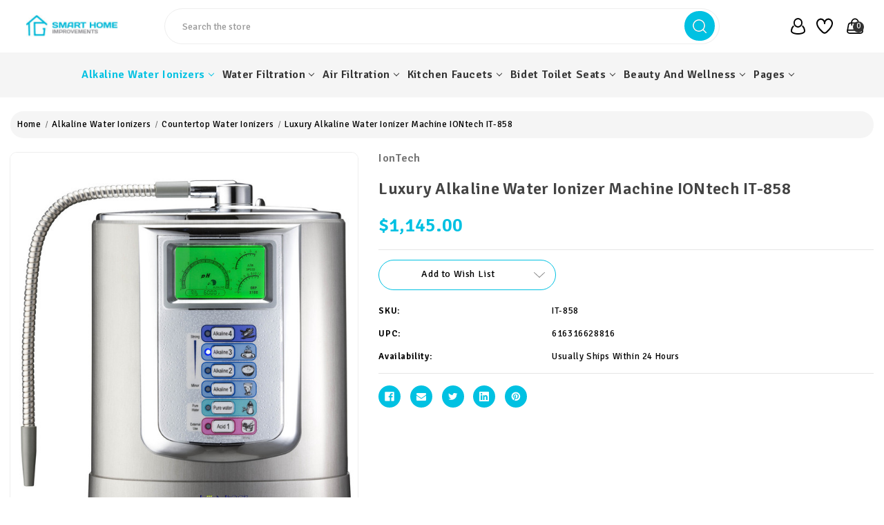

--- FILE ---
content_type: text/html; charset=UTF-8
request_url: https://www.intelgadgets.com/luxury-alkaline-water-ionizer-machine-iontech-it-858/
body_size: 38660
content:


<!DOCTYPE html>
<html class="no-js" lang="en">
    <head>
        <title>Luxury Alkaline Water Ionizer Machine IONtech IT-858</title>
        <link rel="dns-prefetch preconnect" href="https://cdn11.bigcommerce.com/s-hqypfz" crossorigin><link rel="dns-prefetch preconnect" href="https://fonts.googleapis.com/" crossorigin><link rel="dns-prefetch preconnect" href="https://fonts.gstatic.com/" crossorigin>
        <meta property="product:price:amount" content="1145" /><meta property="product:price:currency" content="USD" /><meta property="og:url" content="https://www.intelgadgets.com/luxury-alkaline-water-ionizer-machine-iontech-it-858/" /><meta property="og:site_name" content="IG Smart Home Improvements" /><meta name="keywords" content="Alkaline Water, Alkaline Water Ionizer"><meta name="description" content="Luxury alkaline water ionizer machine IONtech IT-858 has a user friendly design and it also meets highest standards of water purification."><link rel='canonical' href='https://www.intelgadgets.com/luxury-alkaline-water-ionizer-machine-iontech-it-858/' /><meta name='platform' content='bigcommerce.stencil' /><meta property="og:type" content="product" />
<meta property="og:title" content="Luxury Alkaline Water Ionizer Machine IONtech IT-858" />
<meta property="og:description" content="Luxury alkaline water ionizer machine IONtech IT-858 has a user friendly design and it also meets highest standards of water purification." />
<meta property="og:image" content="https://cdn11.bigcommerce.com/s-hqypfz/products/188/images/383/IT-858__84533.1403822665.500.659.jpg?c=2" />
<meta property="fb:admins" content="951457901562117" />
<meta property="og:availability" content="oos" />
<meta property="pinterest:richpins" content="enabled" />
        
         

        <link href="https://cdn11.bigcommerce.com/s-hqypfz/product_images/IG%20%28IntelGadgets%29%20Favicon%20Logo.png?t=1513626503" rel="shortcut icon">
        <meta name="viewport" content="width=device-width, initial-scale=1">
        <meta name="theme-color" content="color-textBase--hover">

        <script>
            document.documentElement.className = document.documentElement.className.replace('no-js', 'js');
        </script>

        <script>
    function browserSupportsAllFeatures() {
        return window.Promise
            && window.fetch
            && window.URL
            && window.URLSearchParams
            && window.WeakMap
            // object-fit support
            && ('objectFit' in document.documentElement.style);
    }

    function loadScript(src) {
        var js = document.createElement('script');
        js.src = src;
        js.onerror = function () {
            console.error('Failed to load polyfill script ' + src);
        };
        document.head.appendChild(js);
    }

    if (!browserSupportsAllFeatures()) {
        loadScript('https://cdn11.bigcommerce.com/s-hqypfz/stencil/da50d070-04b3-013c-e76e-269e4b6e67c6/e/38c63a10-04c4-013c-bdc6-1a314549d494/dist/theme-bundle.polyfills.js');
    }
</script>
        <script>window.consentManagerTranslations = `{"locale":"en","locales":{"consent_manager.data_collection_warning":"en","consent_manager.accept_all_cookies":"en","consent_manager.gdpr_settings":"en","consent_manager.data_collection_preferences":"en","consent_manager.manage_data_collection_preferences":"en","consent_manager.use_data_by_cookies":"en","consent_manager.data_categories_table":"en","consent_manager.allow":"en","consent_manager.accept":"en","consent_manager.deny":"en","consent_manager.dismiss":"en","consent_manager.reject_all":"en","consent_manager.category":"en","consent_manager.purpose":"en","consent_manager.functional_category":"en","consent_manager.functional_purpose":"en","consent_manager.analytics_category":"en","consent_manager.analytics_purpose":"en","consent_manager.targeting_category":"en","consent_manager.advertising_category":"en","consent_manager.advertising_purpose":"en","consent_manager.essential_category":"en","consent_manager.esential_purpose":"en","consent_manager.yes":"en","consent_manager.no":"en","consent_manager.not_available":"en","consent_manager.cancel":"en","consent_manager.save":"en","consent_manager.back_to_preferences":"en","consent_manager.close_without_changes":"en","consent_manager.unsaved_changes":"en","consent_manager.by_using":"en","consent_manager.agree_on_data_collection":"en","consent_manager.change_preferences":"en","consent_manager.cancel_dialog_title":"en","consent_manager.privacy_policy":"en","consent_manager.allow_category_tracking":"en","consent_manager.disallow_category_tracking":"en"},"translations":{"consent_manager.data_collection_warning":"We use cookies (and other similar technologies) to collect data to improve your shopping experience.","consent_manager.accept_all_cookies":"Accept All Cookies","consent_manager.gdpr_settings":"Settings","consent_manager.data_collection_preferences":"Website Data Collection Preferences","consent_manager.manage_data_collection_preferences":"Manage Website Data Collection Preferences","consent_manager.use_data_by_cookies":" uses data collected by cookies and JavaScript libraries to improve your shopping experience.","consent_manager.data_categories_table":"The table below outlines how we use this data by category. To opt out of a category of data collection, select 'No' and save your preferences.","consent_manager.allow":"Allow","consent_manager.accept":"Accept","consent_manager.deny":"Deny","consent_manager.dismiss":"Dismiss","consent_manager.reject_all":"Reject all","consent_manager.category":"Category","consent_manager.purpose":"Purpose","consent_manager.functional_category":"Functional","consent_manager.functional_purpose":"Enables enhanced functionality, such as videos and live chat. If you do not allow these, then some or all of these functions may not work properly.","consent_manager.analytics_category":"Analytics","consent_manager.analytics_purpose":"Provide statistical information on site usage, e.g., web analytics so we can improve this website over time.","consent_manager.targeting_category":"Targeting","consent_manager.advertising_category":"Advertising","consent_manager.advertising_purpose":"Used to create profiles or personalize content to enhance your shopping experience.","consent_manager.essential_category":"Essential","consent_manager.esential_purpose":"Essential for the site and any requested services to work, but do not perform any additional or secondary function.","consent_manager.yes":"Yes","consent_manager.no":"No","consent_manager.not_available":"N/A","consent_manager.cancel":"Cancel","consent_manager.save":"Save","consent_manager.back_to_preferences":"Back to Preferences","consent_manager.close_without_changes":"You have unsaved changes to your data collection preferences. Are you sure you want to close without saving?","consent_manager.unsaved_changes":"You have unsaved changes","consent_manager.by_using":"By using our website, you're agreeing to our","consent_manager.agree_on_data_collection":"By using our website, you're agreeing to the collection of data as described in our ","consent_manager.change_preferences":"You can change your preferences at any time","consent_manager.cancel_dialog_title":"Are you sure you want to cancel?","consent_manager.privacy_policy":"Privacy Policy","consent_manager.allow_category_tracking":"Allow [CATEGORY_NAME] tracking","consent_manager.disallow_category_tracking":"Disallow [CATEGORY_NAME] tracking"}}`;</script>

        <script>
            window.lazySizesConfig = window.lazySizesConfig || {};
            window.lazySizesConfig.loadMode = 1;
        </script>
        <script async src="https://cdn11.bigcommerce.com/s-hqypfz/stencil/da50d070-04b3-013c-e76e-269e4b6e67c6/e/38c63a10-04c4-013c-bdc6-1a314549d494/dist/theme-bundle.head_async.js"></script>
        
        <link href="https://fonts.googleapis.com/css?family=Montserrat:700,500%7CSignika:400,600&display=block" rel="stylesheet">
        
        <link rel="preload" href="https://cdn11.bigcommerce.com/s-hqypfz/stencil/da50d070-04b3-013c-e76e-269e4b6e67c6/e/38c63a10-04c4-013c-bdc6-1a314549d494/dist/theme-bundle.font.js" as="script">
        <script async src="https://cdn11.bigcommerce.com/s-hqypfz/stencil/da50d070-04b3-013c-e76e-269e4b6e67c6/e/38c63a10-04c4-013c-bdc6-1a314549d494/dist/theme-bundle.font.js"></script>

        <link data-stencil-stylesheet href="https://cdn11.bigcommerce.com/s-hqypfz/stencil/da50d070-04b3-013c-e76e-269e4b6e67c6/e/38c63a10-04c4-013c-bdc6-1a314549d494/css/theme-dedde730-04c6-013c-0cd2-023752b465bb.css" rel="stylesheet">

        <!-- Start Tracking Code for analytics_facebook -->

<script>
!function(f,b,e,v,n,t,s){if(f.fbq)return;n=f.fbq=function(){n.callMethod?n.callMethod.apply(n,arguments):n.queue.push(arguments)};if(!f._fbq)f._fbq=n;n.push=n;n.loaded=!0;n.version='2.0';n.queue=[];t=b.createElement(e);t.async=!0;t.src=v;s=b.getElementsByTagName(e)[0];s.parentNode.insertBefore(t,s)}(window,document,'script','https://connect.facebook.net/en_US/fbevents.js');

fbq('set', 'autoConfig', 'false', '1274938155860453');
fbq('dataProcessingOptions', ['LDU'], 0, 0);
fbq('init', '1274938155860453', {"external_id":"80477927-f2da-4496-9a79-b1eb25a4b455"});
fbq('set', 'agent', 'bigcommerce', '1274938155860453');

function trackEvents() {
    var pathName = window.location.pathname;

    fbq('track', 'PageView', {}, "");

    // Search events start -- only fire if the shopper lands on the /search.php page
    if (pathName.indexOf('/search.php') === 0 && getUrlParameter('search_query')) {
        fbq('track', 'Search', {
            content_type: 'product_group',
            content_ids: [],
            search_string: getUrlParameter('search_query')
        });
    }
    // Search events end

    // Wishlist events start -- only fire if the shopper attempts to add an item to their wishlist
    if (pathName.indexOf('/wishlist.php') === 0 && getUrlParameter('added_product_id')) {
        fbq('track', 'AddToWishlist', {
            content_type: 'product_group',
            content_ids: []
        });
    }
    // Wishlist events end

    // Lead events start -- only fire if the shopper subscribes to newsletter
    if (pathName.indexOf('/subscribe.php') === 0 && getUrlParameter('result') === 'success') {
        fbq('track', 'Lead', {});
    }
    // Lead events end

    // Registration events start -- only fire if the shopper registers an account
    if (pathName.indexOf('/login.php') === 0 && getUrlParameter('action') === 'account_created') {
        fbq('track', 'CompleteRegistration', {}, "");
    }
    // Registration events end

    

    function getUrlParameter(name) {
        var cleanName = name.replace(/[\[]/, '\[').replace(/[\]]/, '\]');
        var regex = new RegExp('[\?&]' + cleanName + '=([^&#]*)');
        var results = regex.exec(window.location.search);
        return results === null ? '' : decodeURIComponent(results[1].replace(/\+/g, ' '));
    }
}

if (window.addEventListener) {
    window.addEventListener("load", trackEvents, false)
}
</script>
<noscript><img height="1" width="1" style="display:none" alt="null" src="https://www.facebook.com/tr?id=1274938155860453&ev=PageView&noscript=1&a=plbigcommerce1.2&eid="/></noscript>

<!-- End Tracking Code for analytics_facebook -->

<!-- Start Tracking Code for analytics_googleanalytics -->

<script>
  (function(i,s,o,g,r,a,m){i['GoogleAnalyticsObject']=r;i[r]=i[r]||function(){
  (i[r].q=i[r].q||[]).push(arguments)},i[r].l=1*new Date();a=s.createElement(o),
  m=s.getElementsByTagName(o)[0];a.async=1;a.src=g;m.parentNode.insertBefore(a,m)
  })(window,document,'script','https://www.google-analytics.com/analytics.js','ga');

  ga('create', 'UA-41595910-1', 'auto');
  ga('send', 'pageview');

</script>
<script src="https://chimpstatic.com/mcjs-connected/js/users/982a42da2c41d0bd2c178ae81/8ccb3abbbedc3bea32831c181.js"></script>
<script src="https://conduit.mailchimpapp.com/js/stores/hqypfz/conduit.js"></script>

<!-- End Tracking Code for analytics_googleanalytics -->

<!-- Start Tracking Code for analytics_visualwebsiteoptimizer -->

<!--Start of Zendesk Chat Script-->
<script type="text/javascript">
window.$zopim||(function(d,s){var z=$zopim=function(c){z._.push(c)},$=z.s=
d.createElement(s),e=d.getElementsByTagName(s)[0];z.set=function(o){z.set.
_.push(o)};z._=[];z.set._=[];$.async=!0;$.setAttribute("charset","utf-8");
$.src="https://v2.zopim.com/?2KUlBNlgRbeVXkytYZvp8T5RS9YstLHP";z.t=+new Date;$.
type="text/javascript";e.parentNode.insertBefore($,e)})(document,"script");
</script>
<!--End of Zendesk Chat Script-->

<!-- End Tracking Code for analytics_visualwebsiteoptimizer -->


<script type="text/javascript" src="https://checkout-sdk.bigcommerce.com/v1/loader.js" defer></script>
<script src="https://www.google.com/recaptcha/api.js" async defer></script>
<script type="text/javascript">
var BCData = {"product_attributes":{"sku":"IT-858","upc":"616316628816","mpn":"IT-858","gtin":"616316628816","weight":null,"base":true,"image":null,"price":{"without_tax":{"formatted":"$1,145.00","value":1145,"currency":"USD"},"tax_label":"Tax"},"stock":null,"instock":false,"stock_message":null,"purchasable":true,"purchasing_message":"The selected product combination is currently unavailable.","call_for_price_message":null}};
</script>

<script nonce="">
(function () {
    var xmlHttp = new XMLHttpRequest();

    xmlHttp.open('POST', 'https://bes.gcp.data.bigcommerce.com/nobot');
    xmlHttp.setRequestHeader('Content-Type', 'application/json');
    xmlHttp.send('{"store_id":"704919","timezone_offset":"-4.0","timestamp":"2026-01-24T03:21:33.19958000Z","visit_id":"f19e00f5-3f58-4dff-a7f8-8ff270f5cdb4","channel_id":1}');
})();
</script>


        <link rel="preload" href="https://cdn11.bigcommerce.com/s-hqypfz/stencil/da50d070-04b3-013c-e76e-269e4b6e67c6/e/38c63a10-04c4-013c-bdc6-1a314549d494/dist/theme-bundle.main.js" as="script">

        <!-- Winter custom -->
        <link data-stencil-stylesheet href="https://cdn11.bigcommerce.com/s-hqypfz/stencil/da50d070-04b3-013c-e76e-269e4b6e67c6/e/38c63a10-04c4-013c-bdc6-1a314549d494/custom/owl-carousel/css/owl.carousel.css" rel="stylesheet">
        <link data-stencil-stylesheet href="https://cdn11.bigcommerce.com/s-hqypfz/stencil/da50d070-04b3-013c-e76e-269e4b6e67c6/e/38c63a10-04c4-013c-bdc6-1a314549d494/custom/css/font-awesome.min.css" rel="stylesheet">        
        <script src="https://cdn11.bigcommerce.com/s-hqypfz/stencil/da50d070-04b3-013c-e76e-269e4b6e67c6/e/38c63a10-04c4-013c-bdc6-1a314549d494/custom/owl-carousel/jquery-2.1.1.min.js"></script>
        <script src="https://cdn11.bigcommerce.com/s-hqypfz/stencil/da50d070-04b3-013c-e76e-269e4b6e67c6/e/38c63a10-04c4-013c-bdc6-1a314549d494/custom/owl-carousel/jquery.countdown.min.js"></script>
        <script src="https://cdn11.bigcommerce.com/s-hqypfz/stencil/da50d070-04b3-013c-e76e-269e4b6e67c6/e/38c63a10-04c4-013c-bdc6-1a314549d494/custom/owl-carousel/owl.carousel.min.js"></script>
        <script src="https://cdn11.bigcommerce.com/s-hqypfz/stencil/da50d070-04b3-013c-e76e-269e4b6e67c6/e/38c63a10-04c4-013c-bdc6-1a314549d494/custom/custom.js"></script>
        <link data-stencil-stylesheet href="https://cdn11.bigcommerce.com/s-hqypfz/stencil/da50d070-04b3-013c-e76e-269e4b6e67c6/e/38c63a10-04c4-013c-bdc6-1a314549d494/custom/webi-style.css" rel="stylesheet">
        

        
    </head>
    <body class="product theme_fashion">
        <svg data-src="https://cdn11.bigcommerce.com/s-hqypfz/stencil/da50d070-04b3-013c-e76e-269e4b6e67c6/e/38c63a10-04c4-013c-bdc6-1a314549d494/img/icon-sprite.svg" class="icons-svg-sprite"></svg>

        <svg style="display: none">
          <!-- slider arrows -->
          <svg width="38" height="26" viewBox="0 0 38 26"  xmlns="http://www.w3.org/2000/svg" id="arrow-right">
              <path d="M37.9961 13.2821C37.9741 13.5338 37.8645 13.7697 37.6866 13.949L31.3274 20.3195C30.9051 20.7432 30.2189 20.7432 29.7967 20.3195C29.3729 19.8972 29.3729 19.211 29.7967 18.7888L34.3185 14.267L14.9566 14.267C14.5632 15.0043 13.7815 15.5135 12.8969 15.5135C11.6262 15.5135 10.5783 14.4656 10.5783 13.1949C10.5783 11.9242 11.6262 10.8651 12.8969 10.8651C13.7774 10.8651 14.5559 11.3739 14.951 12.1088L34.3072 12.1088L29.7967 7.58977C29.3729 7.16751 29.3729 6.48132 29.7967 6.05906C30.2189 5.63533 30.9051 5.63533 31.3274 6.05906L37.6866 12.4295C37.9098 12.6546 38.023 12.9663 37.9961 13.2821ZM25.1904 17.576C23.4027 22.44 18.7297 25.9021 13.2598 25.9021C6.25104 25.9021 0.538574 20.2048 0.538574 13.1949C0.538574 6.18503 6.25104 0.473627 13.2598 0.473627C18.7201 0.473627 23.3845 3.92961 25.1792 8.78002C25.3839 9.33784 25.0998 9.95631 24.5433 10.1644C23.9846 10.3689 23.3658 10.0834 23.1589 9.52568C21.6712 5.50509 17.81 2.63464 13.2598 2.63464C7.41918 2.63464 2.70803 7.35268 2.70803 13.1949C2.70803 19.0371 7.41918 23.7439 13.2598 23.7439C17.8181 23.7439 21.6883 20.8621 23.1701 16.8303C23.3782 16.2753 23.9947 15.9915 24.5517 16.1944C25.0693 16.371 25.451 16.9477 25.1904 17.576Z" />
          </svg>
          <svg width="38" height="26" viewBox="0 0 38 26" xmlns="http://www.w3.org/2000/svg" id="arrow-left">
              <path d="M0.00389481 13.2821C0.0259514 13.5338 0.135471 13.7697 0.313416 13.949L6.67264 20.3195C7.09491 20.7432 7.7811 20.7432 8.20336 20.3195C8.62709 19.8972 8.62709 19.211 8.20336 18.7888L3.68155 14.267L23.0434 14.267C23.4368 15.0043 24.2185 15.5135 25.1032 15.5135C26.3738 15.5135 27.4217 14.4656 27.4217 13.1949C27.4217 11.9242 26.3738 10.8651 25.1032 10.8651C24.2226 10.8651 23.4442 11.3739 23.0491 12.1088L3.69281 12.1088L8.20336 7.58977C8.62709 7.16751 8.62709 6.48132 8.20336 6.05906C7.7811 5.63533 7.09491 5.63533 6.67264 6.05906L0.313412 12.4295C0.0901871 12.6546 -0.0229721 12.9663 0.00389481 13.2821ZM12.8096 17.576C14.5973 22.44 19.2703 25.9021 24.7402 25.9021C31.749 25.9021 37.4614 20.2048 37.4614 13.1949C37.4614 6.18503 31.749 0.473627 24.7402 0.473627C19.28 0.473627 14.6155 3.92961 12.8208 8.78002C12.6161 9.33784 12.9002 9.95631 13.4568 10.1644C14.0154 10.3689 14.6342 10.0834 14.8412 9.52568C16.3288 5.50509 20.19 2.63464 24.7402 2.63464C30.5808 2.63464 35.292 7.35268 35.292 13.1949C35.292 19.0371 30.5808 23.7439 24.7402 23.7439C20.1819 23.7439 16.3117 20.8621 14.8299 16.8303C14.6218 16.2753 14.0053 15.9915 13.4483 16.1944C12.9308 16.371 12.549 16.9477 12.8096 17.576Z" />
          </svg>

          <!-- Announcement address icon -->
          <svg width="18" height="19" viewBox="0 0 18 19" fill="none" xmlns="http://www.w3.org/2000/svg" id="haddress">
            <path d="M9 10.6516C8.44374 10.6516 7.89997 10.4867 7.43746 10.1776C6.97495 9.86858 6.61446 9.42933 6.40159 8.91541C6.18872 8.40149 6.13302 7.83599 6.24154 7.29042C6.35006 6.74485 6.61793 6.24371 7.01126 5.85038C7.4046 5.45704 7.90574 5.18917 8.45131 5.08065C8.99688 4.97213 9.56238 5.02783 10.0763 5.2407C10.5902 5.45357 11.0295 5.81406 11.3385 6.27657C11.6476 6.73908 11.8125 7.28285 11.8125 7.83911C11.8116 8.58476 11.515 9.29961 10.9878 9.82686C10.4605 10.3541 9.74565 10.6507 9 10.6516V10.6516ZM9 6.15161C8.66625 6.15161 8.33998 6.25058 8.06248 6.43601C7.78497 6.62143 7.56868 6.88498 7.44095 7.19333C7.31323 7.50168 7.27981 7.84098 7.34493 8.16833C7.41004 8.49567 7.57076 8.79635 7.80676 9.03236C8.04276 9.26836 8.34344 9.42908 8.67079 9.49419C8.99813 9.5593 9.33743 9.52588 9.64578 9.39816C9.95413 9.27044 10.2177 9.05415 10.4031 8.77664C10.5885 8.49913 10.6875 8.17287 10.6875 7.83911C10.6871 7.3917 10.5091 6.96273 10.1928 6.64636C9.87638 6.32999 9.44742 6.15206 9 6.15161V6.15161Z" fill="white"/>
            <path d="M9.00001 17.4016L4.25476 11.8053C4.18882 11.7213 4.12357 11.6367 4.05901 11.5516C3.24843 10.4839 2.81054 9.17967 2.81251 7.83911C2.81251 6.19808 3.4644 4.62427 4.62478 3.46389C5.78516 2.30351 7.35898 1.65161 9.00001 1.65161C10.641 1.65161 12.2148 2.30351 13.3752 3.46389C14.5356 4.62427 15.1875 6.19808 15.1875 7.83911C15.1895 9.17907 14.7518 10.4827 13.9416 11.5499L13.941 11.5516C13.941 11.5516 13.7723 11.7732 13.7469 11.803L9.00001 17.4016ZM4.95676 10.8738C4.95788 10.8738 5.08838 11.047 5.11819 11.0842L9.00001 15.6624L12.8869 11.078C12.9116 11.047 13.0433 10.8727 13.0438 10.8721C13.706 9.99974 14.0638 8.93432 14.0625 7.83911C14.0625 6.49645 13.5291 5.20879 12.5797 4.25938C11.6303 3.30998 10.3427 2.77661 9.00001 2.77661C7.65735 2.77661 6.36968 3.30998 5.42028 4.25938C4.47088 5.20879 3.93751 6.49645 3.93751 7.83911C3.93633 8.935 4.29457 10.001 4.95732 10.8738H4.95676Z" fill="white"/>
          </svg>
          <!-- second header gift icon -->
          <svg width="48" height="36" viewBox="0 0 48 36" fill="none" xmlns="http://www.w3.org/2000/svg" id="headgift">
            <path d="M15 0H8.25C6.06196 0 3.96354 0.869193 2.41637 2.41637C0.869194 3.96354 0 6.06196 0 8.25V15H6.804C6.14371 13.8562 5.87928 12.5264 6.05172 11.217C6.22415 9.90757 6.82382 8.69162 7.75772 7.75772C8.69162 6.82382 9.90757 6.22415 11.217 6.05172C12.5264 5.87928 13.8562 6.14371 15 6.804V0ZM18 12V15H21C21.5933 15 22.1734 14.8241 22.6667 14.4944C23.1601 14.1648 23.5446 13.6962 23.7716 13.1481C23.9987 12.5999 24.0581 11.9967 23.9424 11.4147C23.8266 10.8328 23.5409 10.2982 23.1213 9.87868C22.7018 9.45912 22.1672 9.1734 21.5853 9.05764C21.0033 8.94189 20.4001 9.0013 19.8519 9.22836C19.3038 9.45542 18.8352 9.83994 18.5056 10.3333C18.1759 10.8266 18 11.4067 18 12ZM26.196 15C26.8563 13.8562 27.1207 12.5264 26.9483 11.217C26.7758 9.90757 26.1762 8.69162 25.2423 7.75772C24.3084 6.82382 23.0924 6.22415 21.783 6.05172C20.4736 5.87928 19.1438 6.14371 18 6.804V0H39.75C41.938 0 44.0365 0.869193 45.5836 2.41637C47.1308 3.96354 48 6.06196 48 8.25V15H26.196ZM20.121 18L25.062 22.938C25.3437 23.2197 25.5019 23.6017 25.5019 24C25.5019 24.3983 25.3437 24.7803 25.062 25.062C24.7803 25.3437 24.3983 25.5019 24 25.5019C23.6017 25.5019 23.2197 25.3437 22.938 25.062L18 20.121V36H39.75C41.938 36 44.0365 35.1308 45.5836 33.5836C47.1308 32.0365 48 29.938 48 27.75V18H20.121ZM15 36V20.121L10.062 25.062C9.78034 25.3437 9.39833 25.5019 9 25.5019C8.60167 25.5019 8.21966 25.3437 7.938 25.062C7.65634 24.7803 7.4981 24.3983 7.4981 24C7.4981 23.6017 7.65634 23.2197 7.938 22.938L12.879 18H0V27.75C0 29.938 0.869194 32.0365 2.41637 33.5836C3.96354 35.1308 6.06196 36 8.25 36H15ZM15 12C15 11.4067 14.8241 10.8266 14.4944 10.3333C14.1648 9.83994 13.6962 9.45542 13.1481 9.22836C12.5999 9.0013 11.9967 8.94189 11.4147 9.05764C10.8328 9.1734 10.2982 9.45912 9.87868 9.87868C9.45912 10.2982 9.1734 10.8328 9.05764 11.4147C8.94189 11.9967 9.0013 12.5999 9.22836 13.1481C9.45542 13.6962 9.83994 14.1648 10.3333 14.4944C10.8266 14.8241 11.4067 15 12 15H15V12Z" fill="#F9F9F9"/>
            </svg>
            <svg width="30" height="35" viewBox="0 0 30 35" fill="none" xmlns="http://www.w3.org/2000/svg" id="headgift-fashion">
            <path d="M28.0126 11.9503L24.6393 10.7225C25.8589 9.7147 26.3797 8.11618 26.0063 6.59718C25.2726 3.61273 21.6337 2.4798 19.3348 4.5121L17.0058 6.57096L16.545 3.48321C16.0894 0.443255 12.57 -1.01929 10.0941 0.792088C8.85609 1.69778 8.19753 3.25906 8.48957 4.84434L5.30921 3.6868C3.7445 3.11717 2.00779 3.92695 1.43816 5.49186L0.0609768 9.27573C-0.129168 9.79818 0.14022 10.3759 0.662731 10.566C0.874653 10.6431 16.1715 16.2107 16.3961 16.2925C15.7595 16.2925 1.81751 16.2925 1.20413 16.2925C0.648146 16.2925 0.197418 16.7432 0.197418 17.2992V31.3929C0.197418 33.0581 1.55222 34.4129 3.21748 34.4129H11.271H15.2978H23.3514C25.0166 34.4129 26.3714 33.0581 26.3714 31.3929V19.9232L27.1502 20.2067C27.6702 20.3961 28.2495 20.1296 28.4405 19.605L29.8178 15.8212C30.3872 14.2563 29.5775 12.5198 28.0126 11.9503ZM10.2643 32.3996H3.21742C2.66231 32.3996 2.21071 31.948 2.21071 31.3929V18.3059H10.2643V32.3996ZM14.291 32.3996H12.2777V18.3059H14.291V32.3996ZM20.6682 6.02063C21.8361 4.98817 23.6797 5.56734 24.0511 7.07795C24.4472 8.68856 22.8904 10.0851 21.3323 9.51891C20.007 9.03652 19.386 8.81049 18.0588 8.32743L20.6682 6.02063ZM11.2828 2.41716C12.541 1.49675 14.3233 2.24361 14.5539 3.78177L15.0701 7.23953C14.6985 7.10429 12.1623 6.18113 11.7969 6.04818C10.2386 5.48071 9.94433 3.39617 11.2828 2.41716ZM11.757 12.4614L2.29728 9.01831L3.3302 6.18046C3.52007 5.65882 4.09898 5.38903 4.62055 5.57877C5.67915 5.96403 12.8078 8.55864 13.1342 8.67747L11.757 12.4614ZM15.541 13.8387L13.649 13.1501L15.0263 9.3662L16.9182 10.0549L15.541 13.8387ZM24.3579 31.3929C24.3579 31.948 23.9063 32.3996 23.3512 32.3996H16.3045V18.3059H21.9279L24.358 19.1904V31.3929H24.3579ZM27.9256 15.1324L26.8927 17.9704L17.433 14.5273L18.8102 10.7434L27.324 13.8421C27.8456 14.032 28.1155 14.6109 27.9256 15.1324Z" fill="black"/>
            </svg>
            <svg width="46" height="48" viewBox="0 0 46 48" fill="none" xmlns="http://www.w3.org/2000/svg" id="headsale">
              <path d="M17.7917 13.5834C19.5209 13.5834 20.9167 14.9792 20.9167 16.7084C20.9167 18.4376 19.5209 19.8334 17.7917 19.8334C16.0625 19.8334 14.6667 18.4376 14.6667 16.7084C14.6667 14.9792 16.0625 13.5834 17.7917 13.5834ZM28.2084 28.1667C29.9375 28.1667 31.3334 29.5626 31.3334 31.2917C31.3334 33.0209 29.9375 34.4167 28.2084 34.4167C26.4792 34.4167 25.0834 33.0209 25.0834 31.2917C25.0834 29.5626 26.4792 28.1667 28.2084 28.1667ZM15.5209 34.4167L12.5834 31.4792L30.4792 13.5834L33.4167 16.5209L15.5209 34.4167ZM36.8542 4.93758L38.125 12.9792L45.4375 16.7084L41.75 24.0001L45.4584 31.2917L38.0834 35.0209L36.8125 43.0626L28.7084 41.7917L22.9375 47.5626L17.1459 41.7084L9.10419 43.0417L7.81252 34.9376L0.541687 31.2292L4.25002 23.9376L0.56252 16.7084L7.87502 12.9376L9.14585 4.97925L17.2084 6.29175L23 0.447998L28.75 6.20841L36.8542 4.93758ZM39.875 18.5209L34.4584 15.6667L33.4167 9.64591L27.375 10.5209L23 6.29175L18.625 10.5209L12.5834 9.64591L11.5417 15.6667L6.12502 18.5209L8.83335 24.0001L6.12502 29.4792L11.5417 32.3334L12.5834 38.3542L18.625 37.4792L23 41.7084L27.375 37.4792L33.4167 38.3542L34.4584 32.3334L39.875 29.4792L37.1667 24.0001L39.875 18.5209Z" fill="white"/>
            </svg>
            <svg width="30" height="30" viewBox="0 0 30 30" fill="none" xmlns="http://www.w3.org/2000/svg" id="headsale-fashion">
            <path fill-rule="evenodd" clip-rule="evenodd" d="M26.7594 6.81193L29.8242 10.8984C29.9383 11.0505 30 11.2356 30 11.4258V26.7774C30 28.5543 28.5543 30 26.7774 30H13.8867C12.1097 30 10.6641 28.5543 10.6641 26.7774V26.421C10.448 26.2899 10.2439 26.1318 10.0574 25.9453L0.942408 16.8302C-0.314136 15.5738 -0.314136 13.5292 0.942408 12.2727L11.7148 1.50034C11.8492 1.36587 12.0237 1.27862 12.2119 1.25173L20.9127 0.00877442C21.1866 -0.0300147 21.4629 0.0617432 21.6585 0.257388L23.5229 2.12184L25.3873 0.257388C25.7306 -0.085796 26.2871 -0.085796 26.6303 0.257388C26.9735 0.600631 26.9735 1.15715 26.6303 1.50034L24.7659 3.36479L26.6304 5.22925C26.826 5.42484 26.918 5.70116 26.879 5.97503L26.7594 6.81193ZM2.18536 13.5156C1.61419 14.0868 1.61419 15.0161 2.18536 15.5873L11.3004 24.7024C11.5771 24.979 11.9449 25.1314 12.3362 25.1314C12.7275 25.1314 13.0954 24.9791 13.372 24.7024L23.9371 14.1372L25.0766 6.16154L23.5228 4.6078L22.2799 5.85075L22.9014 6.47226C23.2446 6.8155 23.2446 7.37203 22.9014 7.71521C22.7298 7.88683 22.5048 7.97267 22.2799 7.97267C22.055 7.97267 21.8301 7.88683 21.6585 7.71521L19.1725 5.22925C18.8293 4.88601 18.8293 4.32948 19.1725 3.9863C19.5158 3.64311 20.0723 3.64311 20.4155 3.9863L21.037 4.6078L22.2799 3.36485L20.7262 1.81112L12.7505 2.95048L2.18536 13.5156ZM26.7774 28.2422C27.5851 28.2422 28.2422 27.5851 28.2422 26.7774V11.7187L26.4078 9.27287L25.6359 14.6758C25.609 14.8641 25.5218 15.0385 25.3873 15.173L14.6149 25.9453C14.0096 26.5507 13.2212 26.8635 12.4263 26.8855C12.4819 27.6429 13.1154 28.2422 13.8867 28.2422H26.7774ZM16.0701 7.78574L11.9269 20.2154C11.8041 20.5837 11.4612 20.8167 11.0932 20.8166C11.0011 20.8166 10.9073 20.802 10.8152 20.7713C10.3547 20.6178 10.1058 20.12 10.2593 19.6595L14.4025 7.22986C14.556 6.76938 15.0538 6.52053 15.5142 6.67399C15.9747 6.8275 16.2235 7.32526 16.0701 7.78574ZM20.7731 13.7227C20.7731 15.1765 19.5903 16.3594 18.1364 16.3594C16.6825 16.3594 15.4997 15.1765 15.4997 13.7227C15.4997 12.2688 16.6825 11.0859 18.1364 11.0859C19.5903 11.0859 20.7731 12.2688 20.7731 13.7227ZM19.0153 13.7227C19.0153 13.238 18.621 12.8438 18.1364 12.8438C17.6518 12.8438 17.2575 13.238 17.2575 13.7227C17.2575 14.2073 17.6518 14.6016 18.1364 14.6016C18.621 14.6016 19.0153 14.2073 19.0153 13.7227ZM8.19296 11.0859C6.73908 11.0859 5.55624 12.2688 5.55624 13.7227C5.55624 15.1765 6.73908 16.3594 8.19296 16.3594C9.64685 16.3594 10.8297 15.1765 10.8297 13.7227C10.8297 12.2688 9.64691 11.0859 8.19296 11.0859ZM8.19296 14.6016C7.70834 14.6016 7.31406 14.2073 7.31406 13.7227C7.31406 13.238 7.70834 12.8438 8.19296 12.8438C8.67759 12.8438 9.07187 13.238 9.07187 13.7227C9.07187 14.2073 8.67765 14.6016 8.19296 14.6016Z" fill="black"/>
            </svg>
            <!-- cart icon -->
            <svg  viewBox="0 0 26 25" fill="none" xmlns="http://www.w3.org/2000/svg" id="hcart">
                <path d="M6.15852 7.39966H19.8415C21.5518 7.39966 22.9772 8.99966 23.2622 10.5997L24.9726 20.1997C25.2578 21.8005 23.2622 23.3997 21.5518 23.3997H4.44815C2.73778 23.3997 0.7422 21.8005 1.02741 20.1997L2.73778 10.5997C3.02284 8.99966 4.44815 7.39966 6.15852 7.39966Z" stroke-width="1.8" stroke-linecap="round" stroke-linejoin="round"/>
                <path d="M7.8689 10.6001V5.78149"  stroke-width="1.8" stroke-linecap="round" stroke-linejoin="round"/>
                <path d="M18.1304 5.7998V10.5998"  stroke-width="1.8" stroke-linecap="round" stroke-linejoin="round"/>
                <path d="M1.35742 18.5317H24.6419"  stroke-width="1.8" stroke-linecap="round" stroke-linejoin="round"/>
                <path d="M18.1311 5.8C18.1311 4.2 17.137 2.4947 15.5556 1.64059C13.9741 0.786471 12.0257 0.786471 10.4443 1.64059C8.86291 2.4947 7.86884 4.2 7.86884 5.8"  stroke-width="1.8" stroke-linecap="round" stroke-linejoin="round"/>
            </svg>
            <!-- Product cart icon -->
            <svg xmlns="http://www.w3.org/2000/svg" width="20" height="20" viewBox="0 0 20.45 23.95" id="pro-hcart">
              <g id="bag" transform="translate(-4.775 -2.525)">
                <path id="Path_776" data-name="Path 776" d="M5.625,8.51V25.625h18.75V8.51Zm4.261,0s0-5.135,5.114-5.135S20.114,8.51,20.114,8.51" transform="translate(0 0)" fill="none" stroke-linecap="round" stroke-linejoin="round" stroke-width="1.7"/>
              </g>
            </svg>

            <!-- wishlist icon -->
            <svg width="24" height="25" viewBox="0 0 24 25" xmlns="http://www.w3.org/2000/svg" id="hwishlist">
                <g clip-path="url(#clip0_3_1007)">
                <path d="M17.4979 0.547363C16.3538 0.579306 15.2395 0.919473 14.2727 1.53197C13.3059 2.14447 12.5223 3.00659 12.0046 4.02736C11.4866 3.00591 10.7023 2.14335 9.73458 1.53081C8.76686 0.918265 7.65165 0.578484 6.50678 0.547363C4.66304 0.682378 2.94673 1.53839 1.72968 2.92994C0.512633 4.32149 -0.107141 6.13652 0.00462824 7.98182C0.00462824 12.7763 4.78894 18.0129 8.80155 21.564C9.67887 22.3554 10.8185 22.7935 12 22.7935C13.1816 22.7935 14.3212 22.3554 15.1985 21.564C19.2111 18.0138 23.9945 12.7763 23.9945 7.98182C24.1063 6.13727 23.4871 4.32289 22.2711 2.93146C21.055 1.54004 19.3399 0.683532 17.4969 0.547363H17.4979ZM13.9145 19.9504C13.3898 20.4247 12.7077 20.6873 12.0005 20.6873C11.2932 20.6873 10.6111 20.4247 10.0865 19.9504C4.95047 15.4043 2.00494 11.0427 2.00494 7.98182C1.90612 6.6815 2.32216 5.39441 3.16339 4.39795C4.00463 3.40149 5.20369 2.77545 6.50217 2.65475C7.80046 2.77523 8.99947 3.40091 9.84084 4.39699C10.6822 5.39307 11.0986 6.67981 11.0003 7.97998C10.9945 8.11487 11.0161 8.24955 11.0637 8.37589C11.1113 8.50223 11.184 8.61763 11.2774 8.71513C11.3708 8.81263 11.483 8.89022 11.6072 8.94323C11.7314 8.99624 11.865 9.02356 12 9.02356C12.135 9.02356 12.2687 8.99624 12.3928 8.94323C12.517 8.89022 12.6292 8.81263 12.7226 8.71513C12.816 8.61763 12.8887 8.50223 12.9363 8.37589C12.9839 8.24955 13.0055 8.11487 12.9997 7.97998C12.9014 6.67981 13.3178 5.39307 14.1592 4.39699C15.0006 3.40091 16.1996 2.77523 17.4979 2.65475C18.7962 2.77523 19.9952 3.40091 20.8365 4.39699C21.6779 5.39307 22.0943 6.67981 21.996 7.97998C21.996 11.0409 19.0505 15.4024 13.9145 19.9449V19.9504Z"/>
                </g>
                <defs>
                <clipPath id="clip0_3_1007">
                <rect width="24" height="24" fill="white" transform="translate(0 0.547363)"/>
                </clipPath>
                </defs>
            </svg>
            <!-- user icon -->
            <svg width="24" height="24" viewBox="0 0 24 24" fill="none" xmlns="http://www.w3.org/2000/svg" id="huser">
                <path fill-rule="evenodd" clip-rule="evenodd" d="M5.68039 2.54203C7.551 1.29213 9.75024 0.625 12 0.625C15.0158 0.628441 17.9071 1.82798 20.0395 3.96046C22.172 6.09294 23.3716 8.98422 23.375 12C23.375 14.2498 22.7079 16.449 21.458 18.3196C20.2081 20.1902 18.4315 21.6482 16.353 22.5091C14.2745 23.3701 11.9874 23.5953 9.78085 23.1564C7.57432 22.7175 5.54749 21.6342 3.95667 20.0433C2.36584 18.4525 1.28248 16.4257 0.843573 14.2192C0.404666 12.0126 0.629929 9.72549 1.49088 7.64698C2.35182 5.56847 3.80978 3.79193 5.68039 2.54203ZM7.12501 19.3125V20.4313C8.60443 21.2952 10.2868 21.7504 12 21.7504C13.7132 21.7504 15.3956 21.2952 16.875 20.4313V19.3125C16.8744 18.6662 16.6173 18.0466 16.1604 17.5896C15.7034 17.1327 15.0838 16.8756 14.4375 16.875H9.56251C8.91624 16.8756 8.29663 17.1327 7.83965 17.5896C7.38267 18.0466 7.12565 18.6662 7.12501 19.3125ZM17.2844 16.4213C18.0431 17.1699 18.4773 18.1866 18.4935 19.2524H18.4943C19.9677 17.9367 21.0068 16.2046 21.4739 14.2853C21.941 12.366 21.8141 10.3501 21.1101 8.50451C20.406 6.65893 19.158 5.07073 17.5312 3.95021C15.9045 2.82969 13.9757 2.22971 12.0004 2.22971C10.0251 2.22971 8.09637 2.82969 6.46962 3.95021C4.84287 5.07073 3.59484 6.65893 2.89077 8.50451C2.18671 10.3501 2.05983 12.366 2.52693 14.2853C2.99404 16.2046 4.03309 17.9367 5.50651 19.2524C5.5227 18.1866 5.95691 17.1699 6.71558 16.4213C7.47425 15.6726 8.49665 15.252 9.56251 15.25H14.4375C15.5034 15.252 16.5258 15.6726 17.2844 16.4213ZM9.743 6.18466C10.4111 5.73826 11.1965 5.5 12 5.5C13.0774 5.5 14.1108 5.92801 14.8726 6.68988C15.6345 7.45175 16.0625 8.48506 16.0625 9.5625C16.0625 10.366 15.8242 11.1514 15.3778 11.8195C14.9315 12.4876 14.297 13.0083 13.5547 13.3158C12.8123 13.6232 11.9955 13.7037 11.2074 13.5469C10.4194 13.3902 9.69553 13.0033 9.12738 12.4351C8.55923 11.867 8.17231 11.1431 8.01556 10.3551C7.85881 9.56701 7.93926 8.75017 8.24674 8.00785C8.55422 7.26552 9.07492 6.63105 9.743 6.18466ZM10.6458 11.5892C11.0466 11.857 11.5179 12 12 12C12.6463 11.9994 13.2659 11.7423 13.7229 11.2854C14.1798 10.8284 14.4369 10.2088 14.4375 9.5625C14.4375 9.08041 14.2945 8.60914 14.0267 8.2083C13.7589 7.80745 13.3782 7.49503 12.9328 7.31054C12.4874 7.12605 11.9973 7.07778 11.5245 7.17184C11.0516 7.26589 10.6173 7.49804 10.2764 7.83893C9.93554 8.17982 9.70339 8.61414 9.60934 9.08697C9.51529 9.5598 9.56356 10.0499 9.74805 10.4953C9.93253 10.9407 10.245 11.3214 10.6458 11.5892Z" fill="black"/>
            </svg>


            <svg xmlns="http://www.w3.org/2000/svg" width="24" height="24" viewBox="0 0 24 24" id="huser-fashion">
              <g  data-name="user people person users man" transform="translate(-4 -5)">
                <rect id="Rectangle_142" data-name="Rectangle 142" width="24" height="24" transform="translate(4 5)" fill="none"/>
                <g id="Group_921" data-name="Group 921" transform="translate(1 2)">
                  <path id="Path_786" data-name="Path 786" d="M22.888,16.18a.925.925,0,0,0-1.351.005,1.035,1.035,0,0,0,0,1.415A9.22,9.22,0,0,1,24.091,24c0,1.22-3.35,3-8.591,3s-8.591-1.78-8.591-3a9.223,9.223,0,0,1,2.51-6.37,1.034,1.034,0,0,0,0-1.41.924.924,0,0,0-1.346,0A11.189,11.189,0,0,0,5,24c0,3.25,5.412,5,10.5,5S26,27.25,26,24a11.207,11.207,0,0,0-3.112-7.82Z" transform="translate(0 -2)"/>
                  <path id="Path_787" data-name="Path 787" d="M15.5,17A6.764,6.764,0,0,0,22,10a6.764,6.764,0,0,0-6.5-7A6.764,6.764,0,0,0,9,10,6.764,6.764,0,0,0,15.5,17Zm0-12a4.831,4.831,0,0,1,4.643,5A4.831,4.831,0,0,1,15.5,15a4.831,4.831,0,0,1-4.643-5A4.831,4.831,0,0,1,15.5,5Z" transform="translate(0)"/>
                </g>
              </g>
            </svg>
            <!-- search icon -->

            <svg xmlns="http://www.w3.org/2000/svg" width="22.121" height="22.121" viewBox="0 0 22.121 22.121" id="mysearch">
              <path id="search" d="M25.353,24.205l-6.148-6.18a8.957,8.957,0,1,0-1.18,1.18l6.18,6.148ZM5,12.325a7.328,7.328,0,1,1,7.328,7.328A7.328,7.328,0,0,1,5,12.325Z" transform="translate(-3.303 -3.303)" stroke="#000" stroke-width="0.1"/>
            </svg>

            <!-- menu icon -->
            <symbol id="myheadmenu">
                <svg xmlns="http://www.w3.org/2000/svg" width="30.5" height="15.4" viewBox="0 0 30.5 15.4">
                  <g id="Group_1" data-name="Group 1" transform="translate(-1816.5 -29.8)">
                    <line id="Line_4" data-name="Line 4" x2="13.071" transform="translate(1833.929 44.5)" fill="none" stroke="#000" stroke-width="1.4"/>
                    <line id="Line_3" data-name="Line 3" x2="21.786" transform="translate(1825.214 37.5)" fill="none" stroke="#000" stroke-width="1.4"/>
                    <line id="Line_2" data-name="Line 2" x2="30.5" transform="translate(1816.5 30.5)" fill="none" stroke="#000" stroke-width="1.4"/>
                  </g>
                </svg>
            </symbol>
            <svg xmlns="http://www.w3.org/2000/svg" width="26.29" height="21.5" viewBox="0 0 26.29 21.5" id="myheadmenu-fashion">
              <g id="Group_1" data-name="Group 1" transform="translate(-1823.464 -28.75)">
                <line id="Line_31" data-name="Line 31" x2="22.79" transform="translate(1825.214 48.5)" fill="none" stroke="#001a77" stroke-linecap="round" stroke-width="3.5"/>
                <line id="Line_30" data-name="Line 30" x2="22.79" transform="translate(1825.214 39.5)" fill="none" stroke="#001a77" stroke-linecap="round" stroke-width="3.5"/>
                <line id="Line_3" data-name="Line 3" x2="22.79" transform="translate(1825.214 30.5)" fill="none" stroke="#001a77" stroke-linecap="round" stroke-width="3.5"/>
              </g>
            </svg>

        </svg>
        <!-- quick view icon -->
        <svg style="display:none;">
            <svg id="bquick" viewBox="0 0 511.999 511.999">
              <path d="M508.745,246.041c-4.574-6.257-113.557-153.206-252.748-153.206S7.818,239.784,3.249,246.035
              c-4.332,5.936-4.332,13.987,0,19.923c4.569,6.257,113.557,153.206,252.748,153.206s248.174-146.95,252.748-153.201
              C513.083,260.028,513.083,251.971,508.745,246.041z M255.997,385.406c-102.529,0-191.33-97.533-217.617-129.418
              c26.253-31.913,114.868-129.395,217.617-129.395c102.524,0,191.319,97.516,217.617,129.418
              C447.361,287.923,358.746,385.406,255.997,385.406z"></path>
            <path d="M255.997,154.725c-55.842,0-101.275,45.433-101.275,101.275s45.433,101.275,101.275,101.275
              s101.275-45.433,101.275-101.275S311.839,154.725,255.997,154.725z M255.997,323.516c-37.23,0-67.516-30.287-67.516-67.516
              s30.287-67.516,67.516-67.516s67.516,30.287,67.516,67.516S293.227,323.516,255.997,323.516z"></path>
            </svg>
        </svg>
        <!-- compare icon -->
        <svg style="display: none;">
            <svg viewBox="0 0 490 490" id="compareicon"> <path d="M215.746,324.797L109.763,98.724l127.557-23.822v288.682c-137.303,6.625-190.134,99.45-192.383,103.566l-12.408,22.659 h444.023l-17.213-24.174c-2.876-4.024-69.217-94.753-191.419-101.975V69.195l113.894-21.267l-107.56,229.424H490L382.395,47.82 l93.958-17.534l-5.615-30.095L28.886,82.689l5.615,30.095l71.115-13.281L0,324.797H215.746z M88.939,459.209 c24.021-26.209,74.909-65.653,163.68-65.653c76.791,0,131.336,39.046,159.61,65.653H88.939z M322.403,246.752l59.731-127.419 l59.716,127.419H322.403z M48.149,294.197l59.716-127.419l59.731,127.419H48.149z"></path> 
            </svg>
        </svg>
        <!-- testimonial quoets -->
        <svg style="display: none;">
            <symbol id="quote" viewBox="0 0 475.082 475.081">
                <path d="M164.45,219.27h-63.954c-7.614,0-14.087-2.664-19.417-7.994c-5.327-5.33-7.994-11.801-7.994-19.417v-9.132
                  c0-20.177,7.139-37.401,21.416-51.678c14.276-14.272,31.503-21.411,51.678-21.411h18.271c4.948,0,9.229-1.809,12.847-5.424
                  c3.616-3.617,5.424-7.898,5.424-12.847V54.819c0-4.948-1.809-9.233-5.424-12.85c-3.617-3.612-7.898-5.424-12.847-5.424h-18.271
                  c-19.797,0-38.684,3.858-56.673,11.563c-17.987,7.71-33.545,18.132-46.68,31.267c-13.134,13.129-23.553,28.688-31.262,46.677
                  C3.855,144.039,0,162.931,0,182.726v200.991c0,15.235,5.327,28.171,15.986,38.834c10.66,10.657,23.606,15.985,38.832,15.985
                  h109.639c15.225,0,28.167-5.328,38.828-15.985c10.657-10.663,15.987-23.599,15.987-38.834V274.088
                  c0-15.232-5.33-28.168-15.994-38.832C192.622,224.6,179.675,219.27,164.45,219.27z"></path>
                <path d="M459.103,235.256c-10.656-10.656-23.599-15.986-38.828-15.986h-63.953c-7.61,0-14.089-2.664-19.41-7.994
                  c-5.332-5.33-7.994-11.801-7.994-19.417v-9.132c0-20.177,7.139-37.401,21.409-51.678c14.271-14.272,31.497-21.411,51.682-21.411
                  h18.267c4.949,0,9.233-1.809,12.848-5.424c3.613-3.617,5.428-7.898,5.428-12.847V54.819c0-4.948-1.814-9.233-5.428-12.85
                  c-3.614-3.612-7.898-5.424-12.848-5.424h-18.267c-19.808,0-38.691,3.858-56.685,11.563c-17.984,7.71-33.537,18.132-46.672,31.267
                  c-13.135,13.129-23.559,28.688-31.265,46.677c-7.707,17.987-11.567,36.879-11.567,56.674v200.991
                  c0,15.235,5.332,28.171,15.988,38.834c10.657,10.657,23.6,15.985,38.828,15.985h109.633c15.229,0,28.171-5.328,38.827-15.985
                  c10.664-10.663,15.985-23.599,15.985-38.834V274.088C475.082,258.855,469.76,245.92,459.103,235.256z">
              </path>
            </symbol>
        </svg>
        <!-- Footer store icons -->
        <svg style="display: none;">
            <svg xmlns="http://www.w3.org/2000/svg" width="20" height="22" viewBox="0 0 20 22" id="apple-store">
              <g id="_1532495" data-name="1532495" transform="translate(-46.021 0)">
                <path id="Union_4" data-name="Union 4" d="M6.631,22C3,21.981,0,15.3,0,11.893A6.423,6.423,0,0,1,6.4,5.116a8.029,8.029,0,0,1,2.417.536,5.861,5.861,0,0,0,1.38.357,4.635,4.635,0,0,0,.99-.289,8.639,8.639,0,0,1,2.984-.651h.007A6.4,6.4,0,0,1,19.3,7.4l.373.506-.537.366a4.05,4.05,0,0,0-2.167,3.363,3.8,3.8,0,0,0,2.347,3.509c.336.182.684.371.684.782,0,.269-2.377,6.04-5.83,6.04a5.1,5.1,0,0,1-1.969-.431,4.344,4.344,0,0,0-1.752-.381,4.9,4.9,0,0,0-1.388.339A7.412,7.412,0,0,1,6.655,22ZM10,4.827C9.615,2.493,12.312,0,14.541,0A4.541,4.541,0,0,1,10.2,4.833Q10.1,4.833,10,4.827Z" transform="translate(46.021 0)">
              </g>
            </svg>

            <svg xmlns="http://www.w3.org/2000/svg" width="16" height="18" viewBox="0 0 16 18" id="google-play-store">
              <path id="XMLID_308_" d="M30.458,17.9a.956.956,0,0,0,.9-.022L45.582,9.693a.785.785,0,0,0,0-1.388L31.36.124a.955.955,0,0,0-.9-.022A.81.81,0,0,0,30,.818V17.181A.81.81,0,0,0,30.458,17.9Z" transform="translate(-30 0)"/>
            </svg>

            <svg width="15" height="17" viewBox="0 0 15 17" xmlns="http://www.w3.org/2000/svg" id="foot-add">
                <path d="M7.02528 9.6717C6.39372 9.6717 5.77634 9.49847 5.25121 9.1739C4.72608 8.84934 4.31679 8.38802 4.0751 7.84829C3.83341 7.30856 3.77018 6.71466 3.89339 6.14168C4.0166 5.56871 4.32073 5.04239 4.76731 4.6293C5.2139 4.21621 5.78288 3.93489 6.40231 3.82092C7.02174 3.70695 7.6638 3.76544 8.24729 3.989C8.83078 4.21257 9.3295 4.59116 9.68038 5.07691C10.0313 5.56265 10.2185 6.13373 10.2185 6.71793C10.2175 7.50103 9.88076 8.25179 9.28213 8.80553C8.6835 9.35926 7.87188 9.67077 7.02528 9.6717ZM7.02528 4.94567C6.64634 4.94567 6.27591 5.04961 5.96084 5.24435C5.64576 5.43909 5.40019 5.71588 5.25518 6.03972C5.11016 6.36356 5.07222 6.7199 5.14615 7.06368C5.22007 7.40747 5.40255 7.72326 5.6705 7.97111C5.93845 8.21897 6.27984 8.38776 6.6515 8.45614C7.02316 8.52452 7.40839 8.48943 7.75849 8.35529C8.10858 8.22115 8.40781 7.994 8.61834 7.70255C8.82887 7.4111 8.94123 7.06845 8.94123 6.71793C8.94073 6.24804 8.73871 5.79753 8.37951 5.46527C8.0203 5.13301 7.53327 4.94614 7.02528 4.94567Z" fill="white"/>
                <path d="M7.02516 16.7592L1.63751 10.8822C1.56264 10.794 1.48856 10.7052 1.41526 10.6158C0.494949 9.49451 -0.00222326 8.1249 7.47405e-06 6.7171C7.47405e-06 4.99376 0.740155 3.341 2.05763 2.12242C3.3751 0.903832 5.16197 0.219238 7.02516 0.219238C8.88835 0.219238 10.6752 0.903832 11.9927 2.12242C13.3102 3.341 14.0503 4.99376 14.0503 6.7171C14.0525 8.12426 13.5556 9.49325 12.6357 10.614L12.6351 10.6158C12.6351 10.6158 12.4435 10.8486 12.4147 10.8799L7.02516 16.7592ZM2.43454 9.904C2.43582 9.904 2.58399 10.0859 2.61783 10.1249L7.02516 14.9328L11.4382 10.1184C11.4663 10.0859 11.6158 9.90282 11.6164 9.90223C12.3682 8.9861 12.7745 7.86723 12.773 6.7171C12.773 5.30709 12.1674 3.95484 11.0895 2.95781C10.0116 1.96079 8.54958 1.40067 7.02516 1.40067C5.50073 1.40067 4.03875 1.96079 2.96081 2.95781C1.88288 3.95484 1.27731 5.30709 1.27731 6.7171C1.27597 7.86795 1.68271 8.98745 2.43518 9.904H2.43454Z" fill="white"/>
            </svg>

            <svg width="21" height="17" viewBox="0 0 21 17" xmlns="http://www.w3.org/2000/svg" id="call-icon">
                <path d="M5.6544 0.630973C4.34684 0.362698 2.9764 0.476512 1.90269 0.962253C0.808855 1.45612 0.0419151 2.33208 0.0041968 3.50376C-0.053638 5.33494 0.470647 7.7921 2.5527 10.6761C4.60835 13.5245 6.87774 15.2317 8.76114 16.2458C9.95052 16.887 11.2644 16.9043 12.3871 16.4867C13.4935 16.0751 14.3912 15.253 14.8577 14.2338C14.9738 13.9803 15.0204 13.7094 14.9944 13.4399C14.9683 13.1704 14.8702 12.9087 14.7068 12.6729L13.5074 10.9433C13.1387 10.411 12.5453 10.0037 11.8356 9.79584C11.126 9.58799 10.3475 9.59346 9.64249 9.81128L8.80514 10.0704C8.39904 10.1954 8.02563 10.1375 7.81441 9.96879C7.10405 9.4048 6.59611 8.6396 6.36602 7.81445C6.2931 7.55431 6.44146 7.24742 6.79601 7.03097L7.55164 6.56961C8.16251 6.19704 8.58424 5.65713 8.7377 5.05116C8.89117 4.44518 8.76584 3.81477 8.38521 3.27816L7.16314 1.55571C7.00124 1.32767 6.78423 1.12829 6.52504 0.969421C6.26585 0.810555 5.96976 0.695456 5.6544 0.630973ZM1.26147 3.53119C1.28662 2.74466 1.77947 2.1827 2.51624 1.84939C3.27312 1.50693 4.3066 1.40227 5.34511 1.61567C5.49729 1.64673 5.64016 1.70224 5.76523 1.77888C5.8903 1.85552 5.99499 1.95173 6.07308 2.06178L7.2939 3.78422C7.52223 4.10606 7.59751 4.48415 7.50563 4.84764C7.41374 5.21112 7.16099 5.53505 6.79476 5.75869L6.03913 6.22004C5.38535 6.61839 4.93273 7.30127 5.13892 8.03802C5.41804 9.03592 6.03536 9.982 6.93306 10.6943C7.58936 11.2146 8.52477 11.2451 9.25399 11.0195L10.0913 10.7604C10.5144 10.6295 10.9816 10.6261 11.4076 10.7507C11.8335 10.8754 12.1897 11.1198 12.411 11.4392L13.6092 13.1698C13.7601 13.3873 13.7852 13.6474 13.6784 13.8811C13.3137 14.6788 12.6285 15.2774 11.8616 15.5629C11.111 15.8424 10.2623 15.8343 9.45893 15.4003C7.7352 14.4715 5.59908 12.8792 3.63773 10.1639C1.67512 7.44049 1.20993 5.17031 1.26273 3.53119H1.26147ZM13.4596 0.576099C13.3139 0.510608 13.1419 0.494585 12.9816 0.531556C12.8213 0.568528 12.6857 0.655464 12.6046 0.773241C12.5236 0.891017 12.5038 1.02999 12.5495 1.15958C12.5953 1.28917 12.7028 1.39876 12.8485 1.46425L13.3313 1.68172C14.8396 2.35892 16.1226 3.3212 17.0706 4.48632C18.0186 5.65144 18.6035 6.98477 18.7754 8.37234L18.8156 8.69244C18.8203 8.76096 18.8422 8.82798 18.8799 8.88948C18.9175 8.95098 18.9702 9.00567 19.0348 9.05026C19.0993 9.09484 19.1743 9.1284 19.2554 9.14891C19.3364 9.16942 19.4217 9.17645 19.5062 9.16959C19.5906 9.16272 19.6725 9.14209 19.7469 9.10895C19.8212 9.07581 19.8865 9.03084 19.9387 8.97675C19.991 8.92267 20.0291 8.86059 20.0509 8.79426C20.0726 8.72793 20.0776 8.65873 20.0653 8.59083L20.0264 8.27174C19.8345 6.72061 19.1808 5.2301 18.1211 3.92763C17.0614 2.62516 15.6272 1.54948 13.9411 0.792548L13.4596 0.576099ZM11.9861 3.2995C12.0719 3.18403 12.211 3.10086 12.3728 3.06827C12.5345 3.03569 12.7057 3.05635 12.8485 3.12573L13.0045 3.20093C14.0193 3.69272 14.89 4.35677 15.5562 5.14719C16.2224 5.93761 16.6683 6.83553 16.863 7.77889L16.9184 8.05021C16.9342 8.11675 16.9334 8.18517 16.916 8.25145C16.8986 8.31773 16.865 8.38053 16.8172 8.43616C16.7693 8.49179 16.7082 8.53912 16.6373 8.57537C16.5665 8.61162 16.4874 8.63605 16.4048 8.64723C16.3221 8.65842 16.2375 8.65612 16.1559 8.64048C16.0744 8.62484 15.9975 8.59618 15.9298 8.55617C15.8622 8.51617 15.8051 8.46563 15.762 8.40753C15.7188 8.34944 15.6905 8.28496 15.6787 8.21788L15.6221 7.94656C15.4576 7.14848 15.0807 6.38879 14.5173 5.71997C13.954 5.05116 13.2178 4.48916 12.3595 4.07282L12.2036 3.99661C12.1327 3.96232 12.0709 3.91709 12.0217 3.8635C11.9725 3.8099 11.9368 3.749 11.9168 3.68426C11.8967 3.61953 11.8926 3.55223 11.9047 3.48621C11.9168 3.42019 11.9449 3.35675 11.9873 3.2995H11.9861Z" />
            </svg>

        </svg>
        <!-- grid & list icon -->
        <svg style="display: none;">
            <svg viewBox="0 0 341.333 341.333" id="cgrid">
                <rect x="128" y="128" width="85.333" height="85.333"></rect>
                <rect x="0" y="0" width="85.333" height="85.333"></rect>
                <rect x="128" y="256" width="85.333" height="85.333"></rect>
                <rect x="0" y="128" width="85.333" height="85.333"></rect>
                <rect x="0" y="256" width="85.333" height="85.333"></rect>
                <rect x="256" y="0" width="85.333" height="85.333"></rect>
                <rect x="128" y="0" width="85.333" height="85.333"></rect>
                <rect x="256" y="128" width="85.333" height="85.333"></rect>
                <rect x="256" y="256" width="85.333" height="85.333"></rect>
            </svg>
            <svg viewBox="0 0 95.494 95.494" id="clist">
                <circle cx="10.906" cy="17.294" r="10.906"></circle>
                <circle cx="10.906" cy="47.294" r="10.906"></circle>
                <circle cx="10.906" cy="78.2" r="10.906"></circle>
                <path d="M34.258,24.43h59.236c0.529,0,1.039-0.211,1.414-0.586s0.586-0.884,0.586-1.414l-0.002-10.271c0-1.104-0.896-2-2-2
                  H34.258c-1.104,0-2,0.896-2,2V22.43C32.258,23.534,33.153,24.43,34.258,24.43z"></path>
                <path d="M93.492,40.158H34.258c-1.104,0-2,0.896-2,2v10.271c0,1.104,0.896,2,2,2h59.236c0.529,0,1.039-0.211,1.414-0.586
                  s0.586-0.885,0.586-1.414l-0.002-10.271C95.492,41.054,94.598,40.158,93.492,40.158z"></path>
                <path d="M93.492,71.064H34.258c-1.104,0-2,0.896-2,2v10.271c0,1.104,0.896,2,2,2h59.236c0.529,0,1.039-0.211,1.414-0.586
                  s0.586-0.885,0.586-1.414l-0.002-10.271C95.492,71.96,94.598,71.064,93.492,71.064z"></path>
            </svg>
        </svg>
        <!-- service icon -->
         <svg style="display: none;">
           <svg  viewBox="0 0 65 61" xmlns="http://www.w3.org/2000/svg" id="shipping">
              <path d="M0.642426 7.05176C0.642426 3.18776 3.77843 0.0517578 7.64243 0.0517578H41.4784C45.3424 0.0517578 48.4784 3.18776 48.4784 7.05176V12.0518H52.0024C53.1173 12.0518 54.2101 12.3625 55.1583 12.9489C56.1064 13.5353 56.8725 14.3743 57.3704 15.3718L63.8424 28.3118C64.2594 29.1437 64.4771 30.0612 64.4784 30.9918V46.0518C64.4784 47.6431 63.8463 49.1692 62.7211 50.2944C61.5959 51.4196 60.0697 52.0518 58.4784 52.0518H52.2784C51.8194 54.3123 50.593 56.3447 48.8069 57.8045C47.0209 59.2643 44.7851 60.0618 42.4784 60.0618C40.1717 60.0618 37.9359 59.2643 36.1499 57.8045C34.3639 56.3447 33.1375 54.3123 32.6784 52.0518H28.2784C27.8194 54.3123 26.593 56.3447 24.8069 57.8045C23.0209 59.2643 20.7851 60.0618 18.4784 60.0618C16.1717 60.0618 13.9359 59.2643 12.1499 57.8045C10.3639 56.3447 9.13746 54.3123 8.67843 52.0518H7.64243C5.78591 52.0518 4.00543 51.3143 2.69268 50.0015C1.37992 48.6888 0.642426 46.9083 0.642426 45.0518V7.05176ZM32.6744 48.0518C32.9368 46.7647 33.4502 45.5419 34.1853 44.4533C34.9204 43.3647 35.8627 42.4315 36.9585 41.7072C38.0543 40.9829 39.2821 40.4815 40.5717 40.2318C41.8613 39.9821 43.1875 39.9888 44.4744 40.2518V7.05176C44.4744 6.25611 44.1584 5.49305 43.5957 4.93044C43.0331 4.36783 42.2701 4.05176 41.4744 4.05176H7.64643C6.85078 4.05176 6.08771 4.36783 5.5251 4.93044C4.9625 5.49305 4.64643 6.25611 4.64643 7.05176V45.0518C4.64643 46.7078 5.99043 48.0518 7.64643 48.0518H8.68243C9.14146 45.7912 10.3679 43.7588 12.1539 42.299C13.9399 40.8392 16.1757 40.0417 18.4824 40.0417C20.7891 40.0417 23.0249 40.8392 24.8109 42.299C26.597 43.7588 27.8234 45.7912 28.2824 48.0518H32.6824H32.6744ZM48.4744 42.0518C50.3944 43.4918 51.7824 45.6118 52.2744 48.0518H58.4744C59.0049 48.0518 59.5136 47.8411 59.8886 47.466C60.2637 47.0909 60.4744 46.5822 60.4744 46.0518V32.0518H48.4744V42.0518ZM48.4744 28.0518H59.2424L53.7944 17.1558C53.6282 16.824 53.3729 16.545 53.0571 16.35C52.7413 16.155 52.3775 16.0518 52.0064 16.0518H48.4744V28.0518ZM18.4744 44.0518C16.8831 44.0518 15.357 44.6839 14.2318 45.8091C13.1066 46.9343 12.4744 48.4605 12.4744 50.0518C12.4744 51.6431 13.1066 53.1692 14.2318 54.2944C15.357 55.4196 16.8831 56.0518 18.4744 56.0518C20.0657 56.0518 21.5919 55.4196 22.7171 54.2944C23.8423 53.1692 24.4744 51.6431 24.4744 50.0518C24.4744 48.4605 23.8423 46.9343 22.7171 45.8091C21.5919 44.6839 20.0657 44.0518 18.4744 44.0518ZM36.4744 50.0518C36.4744 50.8397 36.6296 51.6199 36.9311 52.3479C37.2327 53.0758 37.6746 53.7373 38.2318 54.2944C38.7889 54.8516 39.4504 55.2935 40.1783 55.595C40.9063 55.8966 41.6865 56.0518 42.4744 56.0518C43.2624 56.0518 44.0426 55.8966 44.7705 55.595C45.4985 55.2935 46.1599 54.8516 46.7171 54.2944C47.2742 53.7373 47.7162 53.0758 48.0177 52.3479C48.3192 51.6199 48.4744 50.8397 48.4744 50.0518C48.4744 48.4605 47.8423 46.9343 46.7171 45.8091C45.5919 44.6839 44.0657 44.0518 42.4744 44.0518C40.8831 44.0518 39.357 44.6839 38.2318 45.8091C37.1066 46.9343 36.4744 48.4605 36.4744 50.0518Z"/>
            </svg>
          </svg>
         <svg style="display: none;">
            <svg  viewBox="0 0 57 71" xmlns="http://www.w3.org/2000/svg" id="warrenty">
                <path d="M48.482 7.21186C51.8698 10.2313 54.6298 13.8886 56.6046 17.975C56.7468 18.2653 56.8301 18.5809 56.8498 18.9036C56.8694 19.2262 56.825 19.5496 56.7191 19.855C56.6132 20.1605 56.448 20.4419 56.2328 20.6831C56.0177 20.9243 55.7569 21.1206 55.4656 21.2605C55.1742 21.4004 54.8581 21.4813 54.5354 21.4984C54.2126 21.5156 53.8897 21.4686 53.5852 21.3603C53.2807 21.252 53.0007 21.0845 52.7612 20.8674C52.5217 20.6503 52.3276 20.388 52.19 20.0955C50.4909 16.583 48.1158 13.4404 45.2007 10.8474C40.6391 6.72899 35.4549 4.72402 29.7039 4.97246C21.9381 5.31187 16.9567 7.17687 11.657 12.7579C7.66564 16.9638 5.72067 21.733 5.75216 27.2056V31.5619H56.8495V66.5527C56.8495 67.4807 56.481 68.3707 55.8249 69.0269C55.1689 69.6831 54.2791 70.0518 53.3514 70.0518H4.37739C3.44962 70.0518 2.55985 69.6831 1.90383 69.0269C1.2478 68.3707 0.879244 67.4807 0.879244 66.5527V34.1862C0.86361 34.0761 0.855429 33.9651 0.854757 33.8538V27.2161C0.816278 20.4769 3.25448 14.4934 8.10641 9.38479C14.3751 2.78553 20.5528 0.465645 29.4905 0.0772481C36.5708 -0.230671 42.9934 2.25717 48.4855 7.21186H48.482ZM51.9521 36.4606H5.77664V65.1531H51.9521V36.4606ZM30.1062 40.74C30.7557 40.74 31.3785 40.9981 31.8377 41.4574C32.2969 41.9167 32.5549 42.5398 32.5549 43.1894V50.7789C33.594 51.3216 34.4214 52.1967 34.9053 53.2646C35.3892 54.3326 35.5017 55.5318 35.2248 56.6712C34.9479 57.8105 34.2976 58.8243 33.3776 59.5508C32.4575 60.2774 31.3208 60.6749 30.1486 60.6799C28.9764 60.6849 27.8363 60.2972 26.9101 59.5786C25.9838 58.8599 25.3249 57.8518 25.0382 56.7148C24.7516 55.5779 24.8537 54.3778 25.3285 53.3057C25.8032 52.2336 26.6231 51.3515 27.6575 50.7999V43.1894C27.6575 42.5398 27.9155 41.9167 28.3747 41.4574C28.8339 40.9981 29.4568 40.74 30.1062 40.74Z" />
            </svg>
         </svg>
         <svg style="display: none;">
                <svg viewBox="0 0 70 56" xmlns="http://www.w3.org/2000/svg" id="moneyback">
                  <path d="M47.1429 35.6409C46.5745 35.6409 46.0295 35.8808 45.6276 36.3078C45.2258 36.7348 45 37.3139 45 37.9177C45 38.5216 45.2258 39.1007 45.6276 39.5277C46.0295 39.9546 46.5745 40.1945 47.1429 40.1945H57.1429C57.7112 40.1945 58.2562 39.9546 58.6581 39.5277C59.0599 39.1007 59.2857 38.5216 59.2857 37.9177C59.2857 37.3139 59.0599 36.7348 58.6581 36.3078C58.2562 35.8808 57.7112 35.6409 57.1429 35.6409H47.1429ZM0.725708 12.1142C0.725708 9.09495 1.85453 6.1994 3.86385 4.0645C5.87317 1.9296 8.59839 0.730225 11.44 0.730225H58.5714C61.413 0.730225 64.1383 1.9296 66.1476 4.0645C68.1569 6.1994 69.2857 9.09495 69.2857 12.1142V43.9892C69.2857 47.0084 68.1569 49.9039 66.1476 52.0388C64.1383 54.1737 61.413 55.3731 58.5714 55.3731H11.4429C8.60125 55.3731 5.87603 54.1737 3.86671 52.0388C1.85739 49.9039 0.728566 47.0084 0.728566 43.9892V12.1142H0.725708ZM11.44 5.2838C9.73503 5.2838 8.0999 6.00342 6.89431 7.28436C5.68872 8.5653 5.01142 10.3026 5.01142 12.1142V14.3909H65V12.1142C65 10.3026 64.3227 8.5653 63.1171 7.28436C61.9115 6.00342 60.2764 5.2838 58.5714 5.2838H11.4429H11.44ZM5.01142 43.9892C5.01142 45.8007 5.68872 47.538 6.89431 48.8189C8.0999 50.0999 9.73503 50.8195 11.44 50.8195H58.5714C60.2764 50.8195 61.9115 50.0999 63.1171 48.8189C64.3227 47.538 65 45.8007 65 43.9892V18.9445H5.01428V43.9892H5.01142Z"/>
                </svg>
         </svg>
      <svg style="display: none;">
        <svg viewBox="0 0 61 61" xmlns="http://www.w3.org/2000/svg" id="support">
            <path d="M30.6111 0.0517578C22.5169 0.203876 14.8135 3.56034 9.19029 9.385C3.56711 15.2097 0.483297 23.027 0.615209 31.1224V60.0503H11.7566C13.31 60.0848 14.8138 59.502 15.9384 58.4296C17.0629 57.3571 17.7164 55.8825 17.7557 54.329V40.0579C17.7164 38.5044 17.0629 37.0298 15.9384 35.9574C14.8138 34.8849 13.31 34.3021 11.7566 34.3366H4.90034V31.1224C4.76823 24.1635 7.40052 17.4361 12.2201 12.4151C17.0397 7.39414 23.6534 4.48927 30.6111 4.33737C37.5689 4.48927 44.1825 7.39414 49.0022 12.4151C53.8218 17.4361 56.4541 24.1635 56.322 31.1224V34.3366H49.4657C47.9123 34.3021 46.4085 34.8849 45.2839 35.9574C44.1594 37.0298 43.5059 38.5044 43.4665 40.0579V54.3504C43.5114 55.9002 44.1674 57.3693 45.2913 58.4371C46.4153 59.505 47.9159 60.0849 49.4657 60.0503H60.6071V31.1224C60.739 23.027 57.6552 15.2097 52.032 9.385C46.4088 3.56034 38.7053 0.203876 30.6111 0.0517578ZM11.7566 38.6222C12.1727 38.5922 12.5843 38.7251 12.9042 38.9931C13.2241 39.261 13.4272 39.6429 13.4706 40.0579V54.3504C13.4272 54.7655 13.2241 55.1473 12.9042 55.4153C12.5843 55.6832 12.1727 55.8162 11.7566 55.7861H4.90034V38.6222H11.7566ZM47.7517 54.329V40.0579C47.7951 39.6429 47.9982 39.261 48.3181 38.9931C48.638 38.7251 49.0496 38.5922 49.4657 38.6222H56.322V55.7647H49.4657C49.0496 55.7948 48.638 55.6618 48.3181 55.3938C47.9982 55.1259 47.7951 54.744 47.7517 54.329Z"/>
        </svg>
      </svg>
        <a href="#main-content" class="skip-to-main-link">Skip to main content</a>
<header class="header header-top" role="banner">
 <a href="#" class="mobileMenu-toggle" data-mobile-menu-toggle="menu">
     <span class="mobileMenu-toggleIcon">Toggle menu</span>
 </a>
 <div class="mycustom-header">
    <div class="container">
        <div class="row header-logo--left">
            <div class="col-lg-2 col-md-2 col-sm-3 col-xs-3 text-left d-flex" id="logo">
                    <div class="header-logo header-logo--left">
                        <a href="https://www.intelgadgets.com/" class="header-logo__link" data-header-logo-link>
        <img class="header-logo-image-unknown-size"
             src="https://cdn11.bigcommerce.com/s-hqypfz/images/stencil/original/ig_intelgadgets_smart_home_improvement_logo_1513626502__60920.original.jpg"
             alt="IG Smart Home Improvements"
             title="IG Smart Home Improvements">
</a>
                    </div>
            </div>
            <div class="col-lg-8 col-md-7 col-sm-7 myquick-search">
                
                <!-- search icon -->
                <div id="search" class="desktop-search d-block sideb siden">
<!-- snippet location forms_search -->
<div id="search" class="wbSearch">
     <form class="form" action="/search.php">
        <fieldset class="form-fieldset">
            <div class="wb-search input-group">
                <label class="is-srOnly" for="search_query">Search</label>
                <input class="form-input form-control" data-search-quick name="search_query" id="search_query" data-error-message="Search field cannot be empty." placeholder="Search the store" autocomplete="off">
                <div class="input-group-btn">
                    <button class="wb-search-btn" align="center" type="submit" value="Search" aria-label="search">
                        <svg width="20px" height="20px">
                            <use xlink:href="#mysearch"></use>
                        </svg>
                          
                          <!-- Search -->
                    </button>
                  </div>
            </div>
        </fieldset>
    </form>
    <section class="quickSearchResults" data-bind="html: results"></section>

</div>
</div>                
            </div>
            <div class="col-lg-2 col-md-3 col-sm-6 head-icons">
                <nav class="navUser">
    <ul class="navUser-section navUser-section--alt">
        <!-- account accsess for user -->
        <li class="navUser-item head-user user-info myaccount">
            <a class="navUser-action"  data-dropdown="account-dropdown" aria-label="user_account" href="#">
              <span class="svgbg navUser-item-cartLabel list-inline">
                    <svg width="24px" height="24px"><use xlink:href="#huser-fashion"></use></svg>
                <!-- <h5 class="text-left">login / register</h5> -->
              </span>
          </a>
          <ul class="dropdown-menu user-down dropdown-menu-left headlog" id="account-dropdown" data-dropdown-content aria-hidden="true">
            <h5 class="text-left">Your Account</h5>
            <h6 class="text-left">Access account and manage orders</h6>
            <li class=" mylogin acd">
              <a class="navUser-action dropdown-menu-item dro" href="/login.php"><i class="fa fa-lock"></i>Sign in</a>
            </li>
            <li class=" mycreat acd">
              <a class="navUser-action dropdown-menu-item dro" href="/login.php?action=create_account">
                <i class="fa fa-user-plus"></i>Register
              </a>
            </li>
            <li class=" acd">
                    <a class="navUser-action navUser-item--compare"
                       href="/compare"
                       data-compare-nav
                       aria-label="Compare"
                    ><i class="fa fa-compress"></i>
                        Compare <!-- <span class="countPill countPill--positive countPill--alt"></span> -->
                    </a>
            </li>
            
                        
                
          </ul>
        </li>

        <!-- Wishlist Icon -->
        <li class="mywishcus">
            <div class="navUser-item navUser-item--wishlist">
                    <a class="cart-button cart-button--wishlist dropdown-menu-item navUser-action" title="Wish Lists" href="/wishlist.php">
                        <svg width="24px" height="24px"><use xlink:href="#hwishlist"></use></svg>
                        <span>Wishlist</span>
                    </a>
            </div>
        </li>
        <!-- cart icon  -->
        <li class="navUser-item navUser-item--cart header-cart--drawer">
            <a class="navUser-action"
               data-cart-preview
               data-dropdown="cart-preview-dropdown"
               data-options="align:right"
               href="/cart.php"
               aria-label="Cart with 0 items"
            >
          
                <svg width="24px" height="24px"><use xlink:href="#hcart"></use></svg>
           
            
                <!-- <span class="navUser-item-cartLabel">Cart</span> -->
                <span class="countPill cart-quantity"></span>
            </a>
            <div class="dropdown-menu" id="cart-preview-dropdown" data-dropdown-content aria-hidden="true"><div class="abc">close</div></div>
        </li>
    </ul>
    
</nav>
            </div>
        </div>
        <div class="row fashion-search"></div>
        <div class="">
            <div class="cate-nav"></div>
        </div>
    </div>
</div> 
 <div class="second-head">
     <div class="container">
         <div class="row">
             <div class="col-9 cate-navlg">
                <div class="navPages-container" id="menu" data-menu>
                    <nav class="navPages">
    <ul class="navPages-list">
            <li class="navPages-item">
                <a class="navPages-action has-subMenu activePage"
   href="https://www.intelgadgets.com/alkaline-water-ionizers/"
>
    Alkaline Water Ionizers
    <i class="icon navPages-action-moreIcon main-moreicon" data-collapsible="navPages-31" aria-hidden="true" aria-label="" aria-controls="navPages-31" aria-expanded="false">
        <svg><use xlink:href="#icon-chevron-down"></use></svg>
    </i>
</a>
<div class="navPage-subMenu" id="navPages-31" aria-hidden="true" tabindex="-1">
    <ul class="navPage-subMenu-list">
    <!--  <li class="navPage-subMenu-item">
            <a class="navPage-subMenu-action navPages-action"
            href="https://www.intelgadgets.com/alkaline-water-ionizers/"
            aria-label="All Alkaline Water Ionizers"
            >
                All Alkaline Water Ionizers
            </a>
        </li> -->
            <li class="navPage-subMenu-item">
                    <a class="navPage-subMenu-action navPages-action activePage"
                    href="https://www.intelgadgets.com/counter-top-water-ionizers/"
                    aria-label="Countertop Water Ionizers"
                    >
                        Countertop Water Ionizers
                    </a>
                <!-- <img src="" class="img-fluid"> -->
            </li>
            
            <li class="navPage-subMenu-item">
                    <a class="navPage-subMenu-action navPages-action"
                    href="https://www.intelgadgets.com/under-sink-water-ionizers/"
                    aria-label="Under Sink Water Ionizers"
                    >
                        Under Sink Water Ionizers
                    </a>
                <!-- <img src="" class="img-fluid"> -->
            </li>
            
            <li class="navPage-subMenu-item">
                    <a class="navPage-subMenu-action navPages-action"
                    href="https://www.intelgadgets.com/mineral-alkaline-water-ionizers/"
                    aria-label="Mineral Alkaline Water Ionizers"
                    >
                        Mineral Alkaline Water Ionizers
                    </a>
                <!-- <img src="" class="img-fluid"> -->
            </li>
            
            <li class="navPage-subMenu-item">
                    <a class="navPage-subMenu-action navPages-action"
                    href="https://www.intelgadgets.com/replacement-filters/"
                    aria-label="Replacement Filters"
                    >
                        Replacement Filters
                    </a>
                <!-- <img src="" class="img-fluid"> -->
            </li>
            
            <li class="navPage-subMenu-item">
                    <a class="navPage-subMenu-action navPages-action"
                    href="https://www.intelgadgets.com/alkaline-water-filters/"
                    aria-label="Alkaline Water Filters"
                    >
                        Alkaline Water Filters
                    </a>
                <!-- <img src="" class="img-fluid"> -->
            </li>
            
            <li class="navPage-subMenu-item">
                    <a class="navPage-subMenu-action navPages-action"
                    href="https://www.intelgadgets.com/alkaline-water-ionizers-accessories-and-parts/"
                    aria-label="Accessories and Parts"
                    >
                        Accessories and Parts
                    </a>
                <!-- <img src="" class="img-fluid"> -->
            </li>
            
        
    </ul>
</div>
            </li>
            <li class="navPages-item">
                <a class="navPages-action has-subMenu"
   href="https://www.intelgadgets.com/water-filtration/"
>
    Water Filtration
    <i class="icon navPages-action-moreIcon main-moreicon" data-collapsible="navPages-33" aria-hidden="true" aria-label="" aria-controls="navPages-33" aria-expanded="false">
        <svg><use xlink:href="#icon-chevron-down"></use></svg>
    </i>
</a>
<div class="navPage-subMenu" id="navPages-33" aria-hidden="true" tabindex="-1">
    <ul class="navPage-subMenu-list">
    <!--  <li class="navPage-subMenu-item">
            <a class="navPage-subMenu-action navPages-action"
            href="https://www.intelgadgets.com/water-filtration/"
            aria-label="All Water Filtration"
            >
                All Water Filtration
            </a>
        </li> -->
            <li class="navPage-subMenu-item">
                    <a class="navPage-subMenu-action navPages-action"
                    href="https://www.intelgadgets.com/reverse-osmosis-system/"
                    aria-label="Reverse Osmosis System"
                    >
                        Reverse Osmosis System
                    </a>
                <!-- <img src="" class="img-fluid"> -->
            </li>
            
            <li class="navPage-subMenu-item">
                    <a class="navPage-subMenu-action navPages-action"
                    href="https://www.intelgadgets.com/shower-filters/"
                    aria-label="Shower Filters"
                    >
                        Shower Filters
                    </a>
                <!-- <img src="" class="img-fluid"> -->
            </li>
            
            <li class="navPage-subMenu-item">
                    <a class="navPage-subMenu-action navPages-action"
                    href="https://www.intelgadgets.com/under-counter-water-filtration-systems/"
                    aria-label="Under Counter Water Filtration Systems"
                    >
                        Under Counter Water Filtration Systems
                    </a>
                <!-- <img src="" class="img-fluid"> -->
            </li>
            
            <li class="navPage-subMenu-item">
                    <a class="navPage-subMenu-action navPages-action"
                    href="https://www.intelgadgets.com/water-filters/"
                    aria-label="Water Filters"
                    >
                        Water Filters
                    </a>
                <!-- <img src="" class="img-fluid"> -->
            </li>
            
            <li class="navPage-subMenu-item">
                    <a class="navPage-subMenu-action navPages-action"
                    href="https://www.intelgadgets.com/portable-water-filters/"
                    aria-label="Portable Water Filters"
                    >
                        Portable Water Filters
                    </a>
                <!-- <img src="" class="img-fluid"> -->
            </li>
            
        
    </ul>
</div>
            </li>
            <li class="navPages-item">
                <a class="navPages-action has-subMenu"
   href="https://www.intelgadgets.com/air-filtration/"
>
    Air Filtration
    <i class="icon navPages-action-moreIcon main-moreicon" data-collapsible="navPages-32" aria-hidden="true" aria-label="" aria-controls="navPages-32" aria-expanded="false">
        <svg><use xlink:href="#icon-chevron-down"></use></svg>
    </i>
</a>
<div class="navPage-subMenu" id="navPages-32" aria-hidden="true" tabindex="-1">
    <ul class="navPage-subMenu-list">
    <!--  <li class="navPage-subMenu-item">
            <a class="navPage-subMenu-action navPages-action"
            href="https://www.intelgadgets.com/air-filtration/"
            aria-label="All Air Filtration"
            >
                All Air Filtration
            </a>
        </li> -->
            <li class="navPage-subMenu-item">
                    <a class="navPage-subMenu-action navPages-action has-subMenu"
                    href="https://www.intelgadgets.com/meters"
                    aria-label="Meters and Testers"
                    >
                        Meters and Testers
                        <span class="collapsible-icon-wrapper"
                            data-collapsible="navPages-22"
                            data-collapsible-disabled-breakpoint="medium"
                            data-collapsible-disabled-state="open"
                            data-collapsible-enabled-state="closed"
                        >
                            <i class="icon navPages-action-moreIcon" aria-hidden="true">
                                <svg><use xlink:href="#icon-chevron-down" /></svg>
                            </i>
                        </span>
                    </a>
                    <ul class="navPage-childList" id="navPages-22">
                        <li class="navPage-childList-item">
                            <a class="navPage-childList-action navPages-action"
                            href="https://www.intelgadgets.com/water-quality-testers/"
                            aria-label="Water Quality Testers"
                            >
                                Water Quality Testers
                            </a>
                        </li>
                    </ul>
                <!-- <img src="" class="img-fluid"> -->
            </li>
            
            <li class="navPage-subMenu-item">
                    <a class="navPage-subMenu-action navPages-action"
                    href="https://www.intelgadgets.com/air-purifiers/"
                    aria-label="Air Purifiers"
                    >
                        Air Purifiers
                    </a>
                <!-- <img src="" class="img-fluid"> -->
            </li>
            
            <li class="navPage-subMenu-item">
                    <a class="navPage-subMenu-action navPages-action"
                    href="https://www.intelgadgets.com/ultrasonic-humidifiers/"
                    aria-label="Ultrasonic Humidifiers"
                    >
                        Ultrasonic Humidifiers
                    </a>
                <!-- <img src="" class="img-fluid"> -->
            </li>
            
        
    </ul>
</div>
            </li>
            <li class="navPages-item">
                <a class="navPages-action has-subMenu"
   href="https://www.intelgadgets.com/kitchen-faucets/"
>
    Kitchen Faucets
    <i class="icon navPages-action-moreIcon main-moreicon" data-collapsible="navPages-74" aria-hidden="true" aria-label="" aria-controls="navPages-74" aria-expanded="false">
        <svg><use xlink:href="#icon-chevron-down"></use></svg>
    </i>
</a>
<div class="navPage-subMenu" id="navPages-74" aria-hidden="true" tabindex="-1">
    <ul class="navPage-subMenu-list">
    <!--  <li class="navPage-subMenu-item">
            <a class="navPage-subMenu-action navPages-action"
            href="https://www.intelgadgets.com/kitchen-faucets/"
            aria-label="All Kitchen Faucets"
            >
                All Kitchen Faucets
            </a>
        </li> -->
            <li class="navPage-subMenu-item">
                    <a class="navPage-subMenu-action navPages-action"
                    href="https://www.intelgadgets.com/3-way-kitchen-faucets/"
                    aria-label="3 Way Kitchen Faucets"
                    >
                        3 Way Kitchen Faucets
                    </a>
                <!-- <img src="" class="img-fluid"> -->
            </li>
            
        
    </ul>
</div>
            </li>
            <li class="navPages-item">
                <a class="navPages-action has-subMenu"
   href="https://www.intelgadgets.com/bidets/"
>
    Bidet Toilet Seats
    <i class="icon navPages-action-moreIcon main-moreicon" data-collapsible="navPages-81" aria-hidden="true" aria-label="" aria-controls="navPages-81" aria-expanded="false">
        <svg><use xlink:href="#icon-chevron-down"></use></svg>
    </i>
</a>
<div class="navPage-subMenu" id="navPages-81" aria-hidden="true" tabindex="-1">
    <ul class="navPage-subMenu-list">
    <!--  <li class="navPage-subMenu-item">
            <a class="navPage-subMenu-action navPages-action"
            href="https://www.intelgadgets.com/bidets/"
            aria-label="All Bidet Toilet Seats"
            >
                All Bidet Toilet Seats
            </a>
        </li> -->
            <li class="navPage-subMenu-item">
                    <a class="navPage-subMenu-action navPages-action has-subMenu"
                    href="https://www.intelgadgets.com/electric-bidets/"
                    aria-label="Electric Bidets"
                    >
                        Electric Bidets
                        <span class="collapsible-icon-wrapper"
                            data-collapsible="navPages-82"
                            data-collapsible-disabled-breakpoint="medium"
                            data-collapsible-disabled-state="open"
                            data-collapsible-enabled-state="closed"
                        >
                            <i class="icon navPages-action-moreIcon" aria-hidden="true">
                                <svg><use xlink:href="#icon-chevron-down" /></svg>
                            </i>
                        </span>
                    </a>
                    <ul class="navPage-childList" id="navPages-82">
                        <li class="navPage-childList-item">
                            <a class="navPage-childList-action navPages-action"
                            href="https://www.intelgadgets.com/elongated/"
                            aria-label="Elongated"
                            >
                                Elongated
                            </a>
                        </li>
                        <li class="navPage-childList-item">
                            <a class="navPage-childList-action navPages-action"
                            href="https://www.intelgadgets.com/rounded/"
                            aria-label="Rounded"
                            >
                                Rounded
                            </a>
                        </li>
                    </ul>
                <!-- <img src="" class="img-fluid"> -->
            </li>
            
            <li class="navPage-subMenu-item">
                    <a class="navPage-subMenu-action navPages-action"
                    href="https://www.intelgadgets.com/non-electric-bidets/"
                    aria-label="Non Electric Bidets"
                    >
                        Non Electric Bidets
                    </a>
                <!-- <img src="" class="img-fluid"> -->
            </li>
            
        
    </ul>
</div>
            </li>
            <li class="navPages-item">
                <a class="navPages-action has-subMenu"
   href="https://www.intelgadgets.com/beauty-and-wellness/"
>
    Beauty and Wellness
    <i class="icon navPages-action-moreIcon main-moreicon" data-collapsible="navPages-76" aria-hidden="true" aria-label="" aria-controls="navPages-76" aria-expanded="false">
        <svg><use xlink:href="#icon-chevron-down"></use></svg>
    </i>
</a>
<div class="navPage-subMenu" id="navPages-76" aria-hidden="true" tabindex="-1">
    <ul class="navPage-subMenu-list">
    <!--  <li class="navPage-subMenu-item">
            <a class="navPage-subMenu-action navPages-action"
            href="https://www.intelgadgets.com/beauty-and-wellness/"
            aria-label="All Beauty and Wellness"
            >
                All Beauty and Wellness
            </a>
        </li> -->
            <li class="navPage-subMenu-item">
                    <a class="navPage-subMenu-action navPages-action has-subMenu"
                    href="https://www.intelgadgets.com/ionic-detox-foot-baths/"
                    aria-label="Ionic Detox Foot Spa Baths"
                    >
                        Ionic Detox Foot Spa Baths
                        <span class="collapsible-icon-wrapper"
                            data-collapsible="navPages-68"
                            data-collapsible-disabled-breakpoint="medium"
                            data-collapsible-disabled-state="open"
                            data-collapsible-enabled-state="closed"
                        >
                            <i class="icon navPages-action-moreIcon" aria-hidden="true">
                                <svg><use xlink:href="#icon-chevron-down" /></svg>
                            </i>
                        </span>
                    </a>
                    <ul class="navPage-childList" id="navPages-68">
                        <li class="navPage-childList-item">
                            <a class="navPage-childList-action navPages-action"
                            href="https://www.intelgadgets.com/accessories-1/"
                            aria-label="Accessories"
                            >
                                Accessories
                            </a>
                        </li>
                    </ul>
                <!-- <img src="" class="img-fluid"> -->
            </li>
            
            <li class="navPage-subMenu-item">
                    <a class="navPage-subMenu-action navPages-action"
                    href="https://www.intelgadgets.com/holistic-health/"
                    aria-label="Holistic Health"
                    >
                        Holistic Health
                    </a>
                <!-- <img src="" class="img-fluid"> -->
            </li>
            
        
    </ul>
</div>
            </li>
        <li class="navPages-item custom-header-page">
            <a class="navPages-action has-subMenu" href="">Pages
                <i class="icon navPages-action-moreIcon main-moreicon" data-collapsible="navPages-" aria-hidden="true" aria-label="" aria-controls="navPages-" aria-expanded="false">
                    <svg><use xlink:href="#icon-chevron-down"></use></svg>
                </i>
            </a>
            <div class="navPage-subMenu" id="navPages-" aria-hidden="true" tabindex="-1">
                <ul class="navPage-subMenu-list">
                             <li class="navPages-item navPages-item-page">
                                 <a class="navPages-action"
                                    href="https://www.intelgadgets.com/about/"
                                    aria-label="About Us"
                                 >
                                     About Us
                                 </a>
                             </li>
                             <li class="navPages-item navPages-item-page">
                                 <a class="navPages-action"
                                    href="https://www.intelgadgets.com/support-center/"
                                    aria-label="Support Center"
                                 >
                                     Support Center
                                 </a>
                             </li>
                             <li class="navPages-item navPages-item-page">
                                 <a class="navPages-action"
                                    href="https://www.intelgadgets.com/blog/"
                                    aria-label="Blog"
                                 >
                                     Blog
                                 </a>
                             </li>
                             <li class="navPages-item navPages-item-page">
                                 <a class="navPages-action"
                                    href="https://www.intelgadgets.com/contact-us/"
                                    aria-label="Contact Us"
                                 >
                                     Contact Us
                                 </a>
                             </li>
                             <li class="navPages-item navPages-item-page">
                                 <a class="navPages-action"
                                    href="https://www.intelgadgets.com/affiliate-and-wholesale/"
                                    aria-label="Affiliate and Wholesale Programs"
                                 >
                                     Affiliate and Wholesale Programs
                                 </a>
                             </li>
                </ul>
            </div>
        </li>
    </ul>
    <ul class="navPages-list navPages-list--user">
            <li class="navPages-item">
                <a class="navPages-action"
                   href="/login.php"
                   aria-label="Sign in"
                >
                    Sign in
                </a>
                    or
                    <a class="navPages-action"
                       href="/login.php?action=create_account"
                       aria-label="Register"
                    >
                        Register
                    </a>
            </li>
    </ul>
</nav>
                </div>
             </div>
             <div class="col-3 second-head-icons">
                <ul>
                 </ul>
             </div>
         </div>
     </div>
 </div>
</header>
<div id="header_placeholder"></div>
<div data-content-region="header_bottom--global"></div>
<div data-content-region="header_bottom"></div>
        <main class="body" id="main-content" role="main" data-currency-code="USD">
     
    <div class="">
        
    <div class="container all-container">
<nav aria-label="Breadcrumb">
    <ol class="breadcrumbs breadcrumbs-bg">
            <li class="breadcrumb ">
                <a class="breadcrumb-label"
                    href="https://www.intelgadgets.com/"
                    
                >
                    <span><!-- <i class="fa fa-home"></i> -->Home</span>
                </a>
            </li>
            <li class="breadcrumb ">
                <a class="breadcrumb-label"
                    href="https://www.intelgadgets.com/alkaline-water-ionizers/"
                    
                >
                    <span><!-- <i class="fa fa-home"></i> -->Alkaline Water Ionizers</span>
                </a>
            </li>
            <li class="breadcrumb ">
                <a class="breadcrumb-label"
                    href="https://www.intelgadgets.com/counter-top-water-ionizers/"
                    
                >
                    <span><!-- <i class="fa fa-home"></i> -->Countertop Water Ionizers</span>
                </a>
            </li>
            <li class="breadcrumb is-active">
                <a class="breadcrumb-label"
                    href="https://www.intelgadgets.com/luxury-alkaline-water-ionizer-machine-iontech-it-858/"
                    aria-current="page"
                >
                    <span><!-- <i class="fa fa-home"></i> -->Luxury Alkaline Water Ionizer Machine IONtech IT-858</span>
                </a>
            </li>
    </ol>
</nav>
</div>
<script type="application/ld+json">
{
    "@context": "https://schema.org",
    "@type": "BreadcrumbList",
    "itemListElement":
    [
        {
            "@type": "ListItem",
            "position": 1,
            "item": {
                "@id": "https://www.intelgadgets.com/",
                "name": "Home"
            }
        },
        {
            "@type": "ListItem",
            "position": 2,
            "item": {
                "@id": "https://www.intelgadgets.com/alkaline-water-ionizers/",
                "name": "Alkaline Water Ionizers"
            }
        },
        {
            "@type": "ListItem",
            "position": 3,
            "item": {
                "@id": "https://www.intelgadgets.com/counter-top-water-ionizers/",
                "name": "Countertop Water Ionizers"
            }
        },
        {
            "@type": "ListItem",
            "position": 4,
            "item": {
                "@id": "https://www.intelgadgets.com/luxury-alkaline-water-ionizer-machine-iontech-it-858/",
                "name": "Luxury Alkaline Water Ionizer Machine IONtech IT-858"
            }
        }
    ]
}
</script>

    <div>
        <div class="productView" >
   
    <div class="container">
        <div class="row">
            <section class="productView-images col-xl-5 col-md-5 col-12" data-image-gallery>
                <div class="productview-sticky"> 
                <figure class="productView-image"
                    data-image-gallery-main
                    data-zoom-image="https://cdn11.bigcommerce.com/s-hqypfz/images/stencil/1280x1280/products/188/383/IT-858__84533.1403822665.jpg?c=2"
                    >
                    <div class="productView-img-container">
                        <a href="https://cdn11.bigcommerce.com/s-hqypfz/images/stencil/1280x1280/products/188/383/IT-858__84533.1403822665.jpg?c=2"
                            target="_blank">
                            <img src="https://cdn11.bigcommerce.com/s-hqypfz/images/stencil/500x659/products/188/383/IT-858__84533.1403822665.jpg?c=2" alt="Luxury Alkaline Water Ionizer Machine IONtech IT-858" title="Luxury Alkaline Water Ionizer Machine IONtech IT-858" data-sizes="auto"
    srcset="https://cdn11.bigcommerce.com/s-hqypfz/images/stencil/80w/products/188/383/IT-858__84533.1403822665.jpg?c=2"
data-srcset="https://cdn11.bigcommerce.com/s-hqypfz/images/stencil/80w/products/188/383/IT-858__84533.1403822665.jpg?c=2 80w, https://cdn11.bigcommerce.com/s-hqypfz/images/stencil/160w/products/188/383/IT-858__84533.1403822665.jpg?c=2 160w, https://cdn11.bigcommerce.com/s-hqypfz/images/stencil/320w/products/188/383/IT-858__84533.1403822665.jpg?c=2 320w, https://cdn11.bigcommerce.com/s-hqypfz/images/stencil/640w/products/188/383/IT-858__84533.1403822665.jpg?c=2 640w, https://cdn11.bigcommerce.com/s-hqypfz/images/stencil/960w/products/188/383/IT-858__84533.1403822665.jpg?c=2 960w, https://cdn11.bigcommerce.com/s-hqypfz/images/stencil/1280w/products/188/383/IT-858__84533.1403822665.jpg?c=2 1280w, https://cdn11.bigcommerce.com/s-hqypfz/images/stencil/1920w/products/188/383/IT-858__84533.1403822665.jpg?c=2 1920w, https://cdn11.bigcommerce.com/s-hqypfz/images/stencil/2560w/products/188/383/IT-858__84533.1403822665.jpg?c=2 2560w"

class="lazyload productView-image--default"

data-main-image />
                        </a>
                    </div>
                </figure> 
               
        <div id="addi-img" class="productView-thumbnails owl-carousel">
            <ul>
                <li class="productView-thumbnail">
                    <a
                        class="productView-thumbnail-link"
                        href="https://cdn11.bigcommerce.com/s-hqypfz/images/stencil/1280x1280/products/188/383/IT-858__84533.1403822665.jpg?c=2"
                        data-image-gallery-item
                        data-image-gallery-new-image-url="https://cdn11.bigcommerce.com/s-hqypfz/images/stencil/500x659/products/188/383/IT-858__84533.1403822665.jpg?c=2"
                        data-image-gallery-new-image-srcset="https://cdn11.bigcommerce.com/s-hqypfz/images/stencil/80w/products/188/383/IT-858__84533.1403822665.jpg?c=2 80w, https://cdn11.bigcommerce.com/s-hqypfz/images/stencil/160w/products/188/383/IT-858__84533.1403822665.jpg?c=2 160w, https://cdn11.bigcommerce.com/s-hqypfz/images/stencil/320w/products/188/383/IT-858__84533.1403822665.jpg?c=2 320w, https://cdn11.bigcommerce.com/s-hqypfz/images/stencil/640w/products/188/383/IT-858__84533.1403822665.jpg?c=2 640w, https://cdn11.bigcommerce.com/s-hqypfz/images/stencil/960w/products/188/383/IT-858__84533.1403822665.jpg?c=2 960w, https://cdn11.bigcommerce.com/s-hqypfz/images/stencil/1280w/products/188/383/IT-858__84533.1403822665.jpg?c=2 1280w, https://cdn11.bigcommerce.com/s-hqypfz/images/stencil/1920w/products/188/383/IT-858__84533.1403822665.jpg?c=2 1920w, https://cdn11.bigcommerce.com/s-hqypfz/images/stencil/2560w/products/188/383/IT-858__84533.1403822665.jpg?c=2 2560w"
                        data-image-gallery-zoom-image-url="https://cdn11.bigcommerce.com/s-hqypfz/images/stencil/1280x1280/products/188/383/IT-858__84533.1403822665.jpg?c=2"
                    >
                    <img src="https://cdn11.bigcommerce.com/s-hqypfz/images/stencil/50x50/products/188/383/IT-858__84533.1403822665.jpg?c=2" alt="Luxury Alkaline Water Ionizer Machine IONtech IT-858" title="Luxury Alkaline Water Ionizer Machine IONtech IT-858" data-sizes="auto"
    srcset="https://cdn11.bigcommerce.com/s-hqypfz/images/stencil/80w/products/188/383/IT-858__84533.1403822665.jpg?c=2"
data-srcset="https://cdn11.bigcommerce.com/s-hqypfz/images/stencil/80w/products/188/383/IT-858__84533.1403822665.jpg?c=2 80w, https://cdn11.bigcommerce.com/s-hqypfz/images/stencil/160w/products/188/383/IT-858__84533.1403822665.jpg?c=2 160w, https://cdn11.bigcommerce.com/s-hqypfz/images/stencil/320w/products/188/383/IT-858__84533.1403822665.jpg?c=2 320w, https://cdn11.bigcommerce.com/s-hqypfz/images/stencil/640w/products/188/383/IT-858__84533.1403822665.jpg?c=2 640w, https://cdn11.bigcommerce.com/s-hqypfz/images/stencil/960w/products/188/383/IT-858__84533.1403822665.jpg?c=2 960w, https://cdn11.bigcommerce.com/s-hqypfz/images/stencil/1280w/products/188/383/IT-858__84533.1403822665.jpg?c=2 1280w, https://cdn11.bigcommerce.com/s-hqypfz/images/stencil/1920w/products/188/383/IT-858__84533.1403822665.jpg?c=2 1920w, https://cdn11.bigcommerce.com/s-hqypfz/images/stencil/2560w/products/188/383/IT-858__84533.1403822665.jpg?c=2 2560w"

class="lazyload"

 />
                    </a>
                </li>
            </ul>
            <ul>
                <li class="productView-thumbnail videomn">
                    <a href="javascript:void(0)" class="productView-thumbnail-link" data-video-item data-video-id="K0TwF3tfSGE" aria-label="product-Video">
                        <img class="lazyload" data-sizes="auto" src="https://cdn11.bigcommerce.com/s-hqypfz/stencil/da50d070-04b3-013c-e76e-269e4b6e67c6/e/38c63a10-04c4-013c-bdc6-1a314549d494/img/loading.svg" data-src="//i.ytimg.com/vi/K0TwF3tfSGE/default.jpg"/ alt="Video">
                    </a>
                </li>
            </ul>
        </div>
            </div>
            </section>
            <div class="col-xl-7 col-md-7 col-12">
                <div class="prorightw">
                    <section class="productView-details product-data">
                        <div class="productView-product">
                            <h2 class="productView-brand">
                                <a href="https://www.intelgadgets.com/brands/IonTech.html">IonTech</span>
                                </a>
                            </h2>
                            <h1 class="productView-title">Luxury Alkaline Water Ionizer Machine IONtech IT-858</h1>
                            <div class="productView-rating">
                            </div>
                            
                            <div class="productView-price">
                                
        

        <div class="price-section d-inline-block price-section--withoutTax" >
            <span class="price-label" >
                
            </span>
            <span class="price-now-label" style="display: none;">
                
            </span>
            <span data-product-price-without-tax class="price price--withoutTax">$1,145.00</span>
        </div>
        <div class="price-section d-inline-block price-section--withoutTax non-sale-price--withoutTax" style="display: none;">
            
            <span data-product-non-sale-price-without-tax class="price price--non-sale">
                
            </span>
        </div>
        <div class="price-section d-inline-block price-section--withoutTax rrp-price--withoutTax" style="display: none;">
            
            <span data-product-rrp-price-without-tax class="price price--rrp"> 
                
            </span>
        </div>
        
         <div class="price-section d-inline-block price-section--saving price" style="display: none;">
                <span class="price">(You save</span>
                <span data-product-price-saved class="price price--saving">
                    
                </span>
                <span class="price">)</span>
         </div>
                            </div>
                            <hr>
                            <div data-content-region="product_below_price"></div>

                            <div class="form-field form-field--stock u-hiddenVisually">
                                <label class="form-label form-label--alternate">
                                    Current Stock:
                                    <span data-product-stock></span>
                                </label>
                            </div>

                            <section class="productView-details">
                                <div class="productView-options">
                                    <form class="form" method="post" action="https://www.intelgadgets.com/cart.php" enctype="multipart/form-data"
                                          data-cart-item-add>
                                        <input type="hidden" name="action" value="add">
                                        <input type="hidden" name="product_id" value="188"/>
                                        <div data-product-option-change style="display:none;" class="product-variant">
                                        </div>

                                    </form>
                                    <div class="product-add-wishlist">
                                        <form action="/wishlist.php?action=add&amp;product_id=188" class="form form-wishlist form-action" data-wishlist-add method="post">
    <a aria-controls="wishlist-dropdown"
       aria-expanded="false"
       class="button dropdown-menu-button"
       data-dropdown="wishlist-dropdown"
       href="#"
    >
        <span>Add to Wish List</span>
        <i aria-hidden="true" class="icon">
            <svg>
                <use xlink:href="#icon-chevron-down" />
            </svg>
        </i>
    </a>
    <ul aria-hidden="true" class="dropdown-menu" data-dropdown-content id="wishlist-dropdown">
        <li>
            <input class="button" type="submit" value="Add to My Wish List">
        </li>
        <li>
            <a data-wishlist class="button" href="/wishlist.php?action=addwishlist&product_id=188">Create New Wish List</a>
        </li>
    </ul>
</form>
                                    </div>
                                </div>
                            </section>
                            
                            
                            <dl class="productView-info">
                                <dt class="productView-info-name sku-label">SKU:</dt>
                                <dd class="productView-info-value" data-product-sku>IT-858</dd>
                                <dt class="productView-info-name upc-label">UPC:</dt>
                                <dd class="productView-info-value" data-product-upc>616316628816</dd>
                                <dt class="productView-info-name">Availability:</dt>
                                <dd class="productView-info-value">Usually Ships within 24 Hours</dd>
                                <div data-content-region="product_below_shipping"></div>
                                <div class="productView-info-bulkPricing">
                                                                    </div>
                            </dl>
                        </div>
                        
                        <div class="social-share-productpage">
                                
    
    <div>
        <ul class="socialLinks">
                <li class="socialLinks-item socialLinks-item--facebook">
                    <a class="socialLinks__link icon icon--facebook"
                       title="Facebook"
                       href="https://facebook.com/sharer/sharer.php?u=https%3A%2F%2Fwww.intelgadgets.com%2Fluxury-alkaline-water-ionizer-machine-iontech-it-858%2F"
                       target="_blank"
                       rel="noopener"
                       
                    >
                        <span class="aria-description--hidden">Facebook</span>
                        <svg>
                            <use xlink:href="#icon-facebook"/>
                        </svg>
                    </a>
                </li>
                <li class="socialLinks-item socialLinks-item--email">
                    <a class="socialLinks__link icon icon--email"
                       title="Email"
                       href="mailto:?subject=Luxury%20Alkaline%20Water%20Ionizer%20Machine%20IONtech%20IT-858&amp;body=https%3A%2F%2Fwww.intelgadgets.com%2Fluxury-alkaline-water-ionizer-machine-iontech-it-858%2F"
                       target="_self"
                       rel="noopener"
                       
                    >
                        <span class="aria-description--hidden">Email</span>
                        <svg>
                            <use xlink:href="#icon-envelope"/>
                        </svg>
                    </a>
                </li>
                <li class="socialLinks-item socialLinks-item--twitter">
                    <a class="socialLinks__link icon icon--twitter"
                       href="https://twitter.com/intent/tweet/?text=Luxury%20Alkaline%20Water%20Ionizer%20Machine%20IONtech%20IT-858&amp;url=https%3A%2F%2Fwww.intelgadgets.com%2Fluxury-alkaline-water-ionizer-machine-iontech-it-858%2F"
                       target="_blank"
                       rel="noopener"
                       title="Twitter"
                       
                    >
                        <span class="aria-description--hidden">Twitter</span>
                        <svg>
                            <use xlink:href="#icon-twitter"/>
                        </svg>
                    </a>
                </li>
                <li class="socialLinks-item socialLinks-item--linkedin">
                    <a class="socialLinks__link icon icon--linkedin"
                       title="Linkedin"
                       href="https://www.linkedin.com/shareArticle?mini=true&amp;url=https%3A%2F%2Fwww.intelgadgets.com%2Fluxury-alkaline-water-ionizer-machine-iontech-it-858%2F&amp;title=Luxury%20Alkaline%20Water%20Ionizer%20Machine%20IONtech%20IT-858&amp;summary=Luxury%20Alkaline%20Water%20Ionizer%20Machine%20IONtech%20IT-858&amp;source=https%3A%2F%2Fwww.intelgadgets.com%2Fluxury-alkaline-water-ionizer-machine-iontech-it-858%2F"
                       target="_blank"
                       rel="noopener"
                       
                    >
                        <span class="aria-description--hidden">Linkedin</span>
                        <svg>
                            <use xlink:href="#icon-linkedin"/>
                        </svg>
                    </a>
                </li>
                <li class="socialLinks-item socialLinks-item--pinterest">
                    <a class="socialLinks__link icon icon--pinterest"
                       title="Pinterest"
                       href="https://pinterest.com/pin/create/button/?url=https%3A%2F%2Fwww.intelgadgets.com%2Fluxury-alkaline-water-ionizer-machine-iontech-it-858%2F&amp;description=Luxury%20Alkaline%20Water%20Ionizer%20Machine%20IONtech%20IT-858"
                       target="_blank"
                       rel="noopener"
                       
                    >
                        <span class="aria-description--hidden">Pinterest</span>
                        <svg>
                            <use xlink:href="#icon-pinterest"/>
                        </svg>
                    </a>
                                    </li>
        </ul>
    </div>
    <iframe
        class="facebookLikeBtn"
        style="border:none; overflow:hidden; margin: 0; padding: 0; position:absolute"
        src="https://www.facebook.com/plugins/like.php?href=https%3A%2F%2Fwww.intelgadgets.com%2Fluxury-alkaline-water-ionizer-machine-iontech-it-858%2F&amp;layout=button_count&amp;colorscheme=light&amp;height=20"
        scrolling="no"
        frameborder="0"
        allowTransparency="true">
    </iframe>
                        </div>
                        
                    </section>
                </div>
                <div class="prorightwt">
                    
                </div>
            </div>
        </div>
        <article class="productView-description">
            <ul class="tabs" data-tab>
    
        <li class="tab is-active without_review">
            <a class="tab-title" href="#tab-description">Description</a>
        </li>
        <li class="tab  without_review">
            <a class="tab-title" href="#tab-warranty">Warranty Information</a>
        </li>
</ul>
<div class="tabs-contents">
        <div class="tab-content is-active" id="tab-description">
            <p>The IONTECH IT-858 Luxury Alkaline Water Ionizer meets the highest standards of water purification. &nbsp;This amazing machine transforms regular water into delicious alkaline drinking water that not only tastes great, but is great for you too!</p>
<p><strong><span>Features</span></strong></p>
<ul>
<li><strong><span>Ultra Compact Design</span></strong><span> is one of the smallest IT ionizers available</span></li>
<li><strong><span>Elegant and Sophisticated Design </span></strong><span>with sleek stainless steel look and convenient color-coded buttons for ease of use</span></li>
<li><strong><span>Beautifully Patterned Control Panel </span></strong><span>has a stainless steel look as well, but also contains a delicate design within the texture</span></li>
<li><strong><span>5 Premium High-Tech Platinum Titanium Electrolysis Plates and Precise Ceramic Ionic Membrane from Japan</span></strong><span> provides optimum ionization</span></li>
<li><strong><span>7 Different Preset Levels of Water </span></strong><span>for a plethora of uses and benefits that range from cleaning, stain removal, and sanitation, to drinking, cooking, and rinsing pesticides off of fresh produce </span></li>
<li><strong><span>Adjustable Electrolysis Intensity Setting </span></strong><span>allows the user to actually manually adjust the pH value setting for the different selections</span></li>
<li><strong><span>Powerful ACF-1 Activated Carbon Fiber Filter </span></strong><span>efficient at chlorine, dirt, and other water contaminant removal</span></li>
<li><strong><span>Adjustable Filter Life Setting </span></strong><span>allows you to program how much water needs to flow through the filter before the ionizer reminds you to replace it</span></li>
<li><strong><span>Automatic Cleaning Cycle After Each Use </span></strong><span>helps keep the machine clean and working properly; and it also prolongs the lifetime of the machine</span></li>
<li><strong><span>Full 2-Minute Cleansing Cycle </span></strong><span>thoroughly and effectively cleans the electrolysis chamber after a certain amount of water flows through the machine</span></li>
<li><strong><span>Convenient Cleaning Indicator </span></strong><span>alerts user when a full 2-minute cleaning cycle is needed</span></li>
<li><strong><span>Full Cleaning Cycle is Adjustable; </span></strong><span>so you can set the exact amount of water needed to flow through the machine before it alerts you when a full cleaning is needed (for example, after 10 uses)</span></li>
<li><strong><span>Handy Safety Setting </span></strong><span>automatically switches to purified water to prevent accidental consumption of acidic water</span></li>
</ul>
<p><strong><span>Functions</span></strong></p>
<ul>
<li><strong><span>Converts regular water into a number of different levels of alkaline water</span></strong><span> that are ideal for a plethora of uses; you can use alkaline water for rinsing fresh meat and produce, cooking, brewing coffee and tea, removing tough stains, sterilizing silverware, cleaning floors (for a beautiful shine), face-washing, and more!</span></li>
<li><strong><span>Converts regular water into different levels of acidic water</span></strong><span> for uses such as brushing teeth, restoring shine to hair, natural after-shave, sunburn relief, minimizing the appearance of pores, sanitizing utensils and tableware, and more!</span></li>
<li><strong><span>Filters and Removes </span></strong><span>chlorine, chemicals, dirt, bacteria, and many other harmful impurities from regular water, making it delicious and healthy purified water for drinking</span></li>
</ul>
<h3>pH Chart</h3>
<p><img class="__mce_add_custom__" title="iontech-ph-chart.jpg" src="/product_images/uploaded_images/iontech-ph-chart.jpg" alt="iontech-ph-chart.jpg" width="616" height="662" /></p>
<h3>Adjustable pH Levels</h3>
<p><img class="__mce_add_custom__" title="iontech-adjustable-ph-pic.jpg" src="/product_images/uploaded_images/iontech-adjustable-ph-pic.jpg" alt="iontech-adjustable-ph-pic.jpg" /></p>
<h3>LARGE MULTIFUNCTIONAL LCD DISPLAY SCREEN</h3>
<p><img class="__mce_add_custom__" title="iontech-858-display-screen-pic.jpg" src="/product_images/uploaded_images/iontech-858-display-screen-pic.jpg" alt="iontech-858-display-screen-pic.jpg" width="642" height="211" /></p>
<h3>Quick and Easy, No Hassle, Filter Change</h3>
<p><img class="__mce_add_custom__" title="it-858-easy-filter-change-pic.jpg" src="/product_images/uploaded_images/it-858-easy-filter-change-pic.jpg" alt="it-858-easy-filter-change-pic.jpg" width="200" height="99" /></p>
<h3>Includes</h3>
<ul type="disc">
<li><span style="font-size: small;">1 Alkaline Water Ionizer Machine</span></li>
<li><span style="font-size: small;">1 Alkaline Water Ionizer Filter</span></li>
<li><span style="font-size: small;">All necessary parts, such as hoses, connectors,&nbsp;etc.</span></li>
<li><span style="font-size: small;">FREE Water pH Testing Kit for absolute confidence and peace of mind</span></li>
<li><span style="font-size: small;">User Manual</span></li>
</ul>
<h3>Specifications</h3>
<p><strong>Weight:</strong> 13 lbs<br /><strong>Size (WxHxD):</strong> 16" x 12" x 10"<br /><strong>Electrolysis Plate Material:</strong> Platinum-Titanium Plate<br /><strong>Filter Material:</strong> Activated Carbon Fiber<br /><strong>Filter Change:</strong> Approximately every 12,000 Liters<br /><strong>pH Value:&nbsp;</strong>(based on source water quality)&nbsp;4.5-11<br /><strong>ORP Value:&nbsp;</strong>(based on source water quality)&nbsp;Max: -850mv</p>
<h3>Certifications</h3>
<p>CE, SGS, ISO</p>
<h3>Activated Carbon Fiber Filter</h3>
<p>Replacement Filter</p>
<p><span style="text-decoration: underline;"><span style="color: #0000ff;"><a title="ACF-2 Alkaline Water Ionizer Replacement Filter" href="/acf-2-iontech-alkaline-water-filter/"><span style="color: #0000ff; text-decoration: underline;">ACF-2 Alkaline Water Ionizer Replacement Filter</span></a></span></span></p>
<h3>Recommended Add-Ons</h3>
<p><span><a href="/aquaphor-water-filters-crystal-under-counter-water-filtration-system/"><span style="text-decoration: underline;"><span style="color: #0000ff; text-decoration: underline;"><span style="color: #0000ff; text-decoration: underline;">Pre-Filter 3-Stage Purification System</span></span></span><span style="color: #0000ff;">&nbsp;</span></a>- Prolongs the lifetime of your alkaline water ionizer and improves its effectiveness by protecting it from calcium build-up, and provides additional filtration for the ultimate purification and quality improvement of your drinking water</span></p>
<p><span style="text-decoration: underline;"><span style="color: #0000ff; text-decoration: underline;"><a href="/iontech-alkaline-water-faucet-accessory/" target="_blank"><span style="color: #0000ff; text-decoration: underline;">Alkaline Faucet</span></a></span></span><span style="color: #0000ff;">&nbsp;</span>- Neat, compact, and stylish faucet provides ultimate convenience for the installation and operation of your alkaline water ionizer</p>
        </div>
        <div class="tab-content " id="tab-warranty">
            2 Year Warranty
        </div>
</div>
        </article>
    </div>
</div>

<div id="previewModal" class="modal modal--large" data-reveal>
    <button class="modal-close"
        type="button"
        title="Close"
        
>
    <span class="aria-description--hidden">Close</span>
    <span aria-hidden="true">&#215;</span>
</button>
    <div class="modal-content"></div>
    <div class="loadingOverlay"></div>
</div>

<script type="text/javascript">
$(document).ready(function(){
    $("#addi-img").owlCarousel({
    itemsCustom : [
    [0, 1],
    [320, 3],
    [425, 4],
    [575, 5],
    [768, 3],
    [991, 4],
    [1409, 5]
    ],
      autoPlay: 7000,
      navigationText: ['<i class="fa fa-angle-left" aria-hidden="true"></i>', '<i class="fa fa-angle-right" aria-hidden="true"></i>'],
      navigation : false,
      pagination: false
    });
});
</script>
        <div data-content-region="product_below_content"></div>

        


            <div class="realted section-spacing">
        <div class="container myheadeing">
            <div class="all-head">
                <h2 class="page-heading">
                    Related Products
                    <p></p>
                    <span class="head-line"></span>
                </h2>
            </div>
            <div class="has-jsContent next-prevb" id="tab-related">
                    <section class="productCarousel"
    data-list-name=""
    data-slick='{
        "infinite": false,
        "mobileFirst": true,
        "rows": 1,
        "prevArrow": ".js-related-product-arrow.js-product-prev-arrow-featured",
        "nextArrow": ".js-related-product-arrow.js-product-next-arrow-featured",
        "responsive": [
        {
            "breakpoint": 1409,
            "settings": {
                "slidesToShow": 5,
                "slidesToScroll": 1
            }
        },
        {
            "breakpoint": 1200,
            "settings": {
                "slidesToShow": 5,
                "slidesToScroll": 1
            }
        },
        {
            "breakpoint": 991,
            "settings": {
                "slidesToShow": 4,
                "slidesToScroll": 1
            }
        },
        {
            "breakpoint": 801,
            "settings": {
                "slidesToShow": 4,
                "slidesToScroll": 1
            }
        },
        {
            "breakpoint": 767,
            "settings": {
                "slidesToShow": 3,
                "slidesToScroll": 1
            }
        },
        {
            "breakpoint": 601,
            "settings": {
                "slidesToShow": 3,
                "slidesToScroll": 1
            }
        },
        {
            "breakpoint": 375,
            "settings": {
                "slidesToShow": 2,
                "slidesToScroll": 1
            }
        },
        {
            "breakpoint": 0,
            "settings": {
                "slidesToShow": 1,
                "slidesToScroll": 1
            }
        }
    ]
}'
>
    <div data-product-slide class="productCarousel-slide js-product-slide" class="related-product">
            <article
    class="card new-card card-figure
    "
    data-test="card-185"
    attr-cards-ids="185"
>
        <figure class="card-figure featured-imag">
            <a href="https://www.intelgadgets.com/basic-alkaline-water-ionizer-machine-iontech-it-580/" >
                <div class="card-img-container">
                    <img src="https://cdn11.bigcommerce.com/s-hqypfz/images/stencil/500x659/products/185/1016/IT580__35546.1455901766.jpg?c=2" alt="Alkaline Water Ionizer Iontech IT588" title="Alkaline Water Ionizer Iontech IT588" data-sizes="auto"
    srcset="https://cdn11.bigcommerce.com/s-hqypfz/images/stencil/80w/products/185/1016/IT580__35546.1455901766.jpg?c=2"
data-srcset="https://cdn11.bigcommerce.com/s-hqypfz/images/stencil/80w/products/185/1016/IT580__35546.1455901766.jpg?c=2 80w, https://cdn11.bigcommerce.com/s-hqypfz/images/stencil/160w/products/185/1016/IT580__35546.1455901766.jpg?c=2 160w, https://cdn11.bigcommerce.com/s-hqypfz/images/stencil/320w/products/185/1016/IT580__35546.1455901766.jpg?c=2 320w, https://cdn11.bigcommerce.com/s-hqypfz/images/stencil/640w/products/185/1016/IT580__35546.1455901766.jpg?c=2 640w, https://cdn11.bigcommerce.com/s-hqypfz/images/stencil/960w/products/185/1016/IT580__35546.1455901766.jpg?c=2 960w, https://cdn11.bigcommerce.com/s-hqypfz/images/stencil/1280w/products/185/1016/IT580__35546.1455901766.jpg?c=2 1280w, https://cdn11.bigcommerce.com/s-hqypfz/images/stencil/1920w/products/185/1016/IT580__35546.1455901766.jpg?c=2 1920w, https://cdn11.bigcommerce.com/s-hqypfz/images/stencil/2560w/products/185/1016/IT580__35546.1455901766.jpg?c=2 2560w"

class="lazyload card-image"

 />
                </div>
            <img src="https://cdn11.bigcommerce.com/s-hqypfz/images/stencil/500x659/products/185/1037/kitchen_IT580__93029.1456172397.jpg?c=2" alt="Alkaline Water Ionizer Machine with filtration" title="Alkaline Water Ionizer Machine with filtration" class="second-img">
            </a>
        </figure>
        <div class="card-body">
            <div class="card-swatches swatch-185" data-product-id="185" data-colorswatches="" data-url="https://www.intelgadgets.com/basic-alkaline-water-ionizer-machine-iontech-it-580/">
            </div>
                <p class="card-text product-brandname" data-test-info-type="brandName">IonTech</p>
            <h3 class="card-title">
                <a href="https://www.intelgadgets.com/basic-alkaline-water-ionizer-machine-iontech-it-580/" >Basic Alkaline Water Ionizer Machine IONtech IT-580</a>
            </h3>
                <div class="listdes">Our IT-580&nbsp;Basic Alkaline Water Ionizer&nbsp;is currently our most basic and most affordable alkaline water ionizer; but, don't let the title or price fool you. This machine is anything but...</div>
            <div class="card-text card-rating" data-test-info-type="productRating">
                <span class="rating--small">
                    <span role="img"
      aria-label="Product rating is null of 5"
>

    <span class="icon icon--ratingEmpty"><i class="fa fa-star-o"></i></span><span class="icon icon--ratingEmpty"><i class="fa fa-star-o"></i></span><span class="icon icon--ratingEmpty"><i class="fa fa-star-o"></i></span><span class="icon icon--ratingEmpty"><i class="fa fa-star-o"></i></span><span class="icon icon--ratingEmpty"><i class="fa fa-star-o"></i></span><!-- snippet location product_rating -->
</span>

                </span>
            </div>
            <div class="card-text myprice" data-test-info-type="price">
                    
        

        <div class="price-section d-inline-block price-section--withoutTax" >
            <span class="price-label" >
                
            </span>
            <span class="price-now-label" style="display: none;">
                
            </span>
            <span data-product-price-without-tax class="price price--withoutTax">$599.00</span>
        </div>
        <div class="price-section d-inline-block price-section--withoutTax non-sale-price--withoutTax" style="display: none;">
            
            <span data-product-non-sale-price-without-tax class="price price--non-sale">
                
            </span>
        </div>
        <div class="price-section d-inline-block price-section--withoutTax rrp-price--withoutTax" >
            
            <span data-product-rrp-price-without-tax class="price price--rrp"> 
                $899.00
            </span>
        </div>
        
            </div>
            
            <div class="card-product-swatch"></div>

                        <figcaption class="card-figcaption">
            <div class="card-figcaption-body">
                <!-- quick view icon -->
                <button class="button button--small card-figcaption-button quickview" data-product-id="185" aria-label="Quick-view"><span>Quick view</span><svg width="20px" height="20px"><use xlink:href="#bquick"></use></svg></button>
                <!-- compare icon -->
                    <label class="button button--small card-figcaption-button bcom compare compare-185" for="compare-185" title="Compare">
                        <svg width="20px" height="20px"> <use xlink:href="#compareicon"></use></svg><input class="wb-compare" type="checkbox" name="products[]" value="185" data-compare-id="185" id="compare-185">
                    </label>
            </div>
        </figcaption>

        <!-- add to cart icon -->
                    <div class="add-cart">
                <a href="https://www.intelgadgets.com/basic-alkaline-water-ionizer-machine-iontech-it-580/" data-event-type="product-click" title="Choose Options" class="button button--small card-figcaption-button myadcart" data-product-id="185"><svg width="20px" height="20px"><use xlink:href="#hcart"></use></svg><span class="cart-text">choose option</span></a>
                </div>
        
    </div>
</article>
    </div>
    <div data-product-slide class="productCarousel-slide js-product-slide" class="related-product">
            <article
    class="card new-card card-figure
    "
    data-test="card-186"
    attr-cards-ids="186"
>
        <figure class="card-figure featured-imag">
            <a href="https://www.intelgadgets.com/economic-alkaline-water-ionizer-machine-iontech-it-757/" >
                <div class="card-img-container">
                    <img src="https://cdn11.bigcommerce.com/s-hqypfz/images/stencil/500x659/products/186/381/IT-737__51426.1403822658.jpg?c=2" alt="Alkaline Water Ionizer Machine IONtech IT-757" title="Alkaline Water Ionizer Machine IONtech IT-757" data-sizes="auto"
    srcset="https://cdn11.bigcommerce.com/s-hqypfz/images/stencil/80w/products/186/381/IT-737__51426.1403822658.jpg?c=2"
data-srcset="https://cdn11.bigcommerce.com/s-hqypfz/images/stencil/80w/products/186/381/IT-737__51426.1403822658.jpg?c=2 80w, https://cdn11.bigcommerce.com/s-hqypfz/images/stencil/160w/products/186/381/IT-737__51426.1403822658.jpg?c=2 160w, https://cdn11.bigcommerce.com/s-hqypfz/images/stencil/320w/products/186/381/IT-737__51426.1403822658.jpg?c=2 320w, https://cdn11.bigcommerce.com/s-hqypfz/images/stencil/640w/products/186/381/IT-737__51426.1403822658.jpg?c=2 640w, https://cdn11.bigcommerce.com/s-hqypfz/images/stencil/960w/products/186/381/IT-737__51426.1403822658.jpg?c=2 960w, https://cdn11.bigcommerce.com/s-hqypfz/images/stencil/1280w/products/186/381/IT-737__51426.1403822658.jpg?c=2 1280w, https://cdn11.bigcommerce.com/s-hqypfz/images/stencil/1920w/products/186/381/IT-737__51426.1403822658.jpg?c=2 1920w, https://cdn11.bigcommerce.com/s-hqypfz/images/stencil/2560w/products/186/381/IT-737__51426.1403822658.jpg?c=2 2560w"

class="lazyload card-image"

 />
                </div>
            <img src="https://cdn11.bigcommerce.com/s-hqypfz/images/stencil/500x659/products/186/1027/kitchen_IT757__92837.1456171460.jpg?c=2" alt="Alkaline Water Ionizer Machine IONtech IT-757" title="Alkaline Water Ionizer Machine IONtech IT-757" class="second-img">
            </a>
        </figure>
        <div class="card-body">
            <div class="card-swatches swatch-186" data-product-id="186" data-colorswatches="" data-url="https://www.intelgadgets.com/economic-alkaline-water-ionizer-machine-iontech-it-757/">
            </div>
                <p class="card-text product-brandname" data-test-info-type="brandName">IonTech</p>
            <h3 class="card-title">
                <a href="https://www.intelgadgets.com/economic-alkaline-water-ionizer-machine-iontech-it-757/" >Economic Alkaline Water Ionizer Machine IONtech IT-757</a>
            </h3>
                <div class="listdes">There are several reasons the IT-757 Alkaline Water Ionizer is one of our most popular and top-selling ionizers.
Aesthetically, clients have raved about its sleek, sterling silver-colored exterior...</div>
            <div class="card-text card-rating" data-test-info-type="productRating">
                <span class="rating--small">
                    <span role="img"
      aria-label="Product rating is null of 5"
>

    <span class="icon icon--ratingEmpty"><i class="fa fa-star-o"></i></span><span class="icon icon--ratingEmpty"><i class="fa fa-star-o"></i></span><span class="icon icon--ratingEmpty"><i class="fa fa-star-o"></i></span><span class="icon icon--ratingEmpty"><i class="fa fa-star-o"></i></span><span class="icon icon--ratingEmpty"><i class="fa fa-star-o"></i></span><!-- snippet location product_rating -->
</span>

                </span>
            </div>
            <div class="card-text myprice" data-test-info-type="price">
                    
        

        <div class="price-section d-inline-block price-section--withoutTax" >
            <span class="price-label" >
                
            </span>
            <span class="price-now-label" style="display: none;">
                
            </span>
            <span data-product-price-without-tax class="price price--withoutTax">$799.00</span>
        </div>
        <div class="price-section d-inline-block price-section--withoutTax non-sale-price--withoutTax" style="display: none;">
            
            <span data-product-non-sale-price-without-tax class="price price--non-sale">
                
            </span>
        </div>
        <div class="price-section d-inline-block price-section--withoutTax rrp-price--withoutTax" style="display: none;">
            
            <span data-product-rrp-price-without-tax class="price price--rrp"> 
                
            </span>
        </div>
        
            </div>
            
            <div class="card-product-swatch"></div>

                        <figcaption class="card-figcaption">
            <div class="card-figcaption-body">
                <!-- quick view icon -->
                <button class="button button--small card-figcaption-button quickview" data-product-id="186" aria-label="Quick-view"><span>Quick view</span><svg width="20px" height="20px"><use xlink:href="#bquick"></use></svg></button>
                <!-- compare icon -->
                    <label class="button button--small card-figcaption-button bcom compare compare-186" for="compare-186" title="Compare">
                        <svg width="20px" height="20px"> <use xlink:href="#compareicon"></use></svg><input class="wb-compare" type="checkbox" name="products[]" value="186" data-compare-id="186" id="compare-186">
                    </label>
            </div>
        </figcaption>

        <!-- add to cart icon -->
                    <div class="add-cart">
                <a href="https://www.intelgadgets.com/economic-alkaline-water-ionizer-machine-iontech-it-757/" data-event-type="product-click" title="Choose Options" class="button button--small card-figcaption-button myadcart" data-product-id="186"><svg width="20px" height="20px"><use xlink:href="#hcart"></use></svg><span class="cart-text">choose option</span></a>
                </div>
        
    </div>
</article>
    </div>
    <div data-product-slide class="productCarousel-slide js-product-slide" class="related-product">
            <article
    class="card new-card card-figure
    "
    data-test="card-187"
    attr-cards-ids="187"
>
        <figure class="card-figure featured-imag">
            <a href="https://www.intelgadgets.com/advanced-alkaline-water-ionizer-machine-iontech-it-589/" >
                <div class="card-img-container">
                    <img src="https://cdn11.bigcommerce.com/s-hqypfz/images/stencil/500x659/products/187/382/IT-589__74158.1403822661.jpg?c=2" alt="Alkaline Water Ionizer Machine IONtech IT-589" title="Alkaline Water Ionizer Machine IONtech IT-589" data-sizes="auto"
    srcset="https://cdn11.bigcommerce.com/s-hqypfz/images/stencil/80w/products/187/382/IT-589__74158.1403822661.jpg?c=2"
data-srcset="https://cdn11.bigcommerce.com/s-hqypfz/images/stencil/80w/products/187/382/IT-589__74158.1403822661.jpg?c=2 80w, https://cdn11.bigcommerce.com/s-hqypfz/images/stencil/160w/products/187/382/IT-589__74158.1403822661.jpg?c=2 160w, https://cdn11.bigcommerce.com/s-hqypfz/images/stencil/320w/products/187/382/IT-589__74158.1403822661.jpg?c=2 320w, https://cdn11.bigcommerce.com/s-hqypfz/images/stencil/640w/products/187/382/IT-589__74158.1403822661.jpg?c=2 640w, https://cdn11.bigcommerce.com/s-hqypfz/images/stencil/960w/products/187/382/IT-589__74158.1403822661.jpg?c=2 960w, https://cdn11.bigcommerce.com/s-hqypfz/images/stencil/1280w/products/187/382/IT-589__74158.1403822661.jpg?c=2 1280w, https://cdn11.bigcommerce.com/s-hqypfz/images/stencil/1920w/products/187/382/IT-589__74158.1403822661.jpg?c=2 1920w, https://cdn11.bigcommerce.com/s-hqypfz/images/stencil/2560w/products/187/382/IT-589__74158.1403822661.jpg?c=2 2560w"

class="lazyload card-image"

 />
                </div>
            <img src="https://cdn11.bigcommerce.com/s-hqypfz/images/stencil/500x659/products/187/1035/kitchen_IT589__78599.1456171821.jpg?c=2" alt="Alkaline Water Ionizer Machine IONtech IT-589" title="Alkaline Water Ionizer Machine IONtech IT-589" class="second-img">
            </a>
        </figure>
        <div class="card-body">
            <div class="card-swatches swatch-187" data-product-id="187" data-colorswatches="" data-url="https://www.intelgadgets.com/advanced-alkaline-water-ionizer-machine-iontech-it-589/">
            </div>
                <p class="card-text product-brandname" data-test-info-type="brandName">IonTech</p>
            <h3 class="card-title">
                <a href="https://www.intelgadgets.com/advanced-alkaline-water-ionizer-machine-iontech-it-589/" >Advanced Alkaline Water Ionizer Machine IONtech IT-589</a>
            </h3>
                <div class="listdes">One of our top sellers, the IT-589 Advanced Alkaline Water Ionizer is the perfect choice for families large or small. Its highly effective, efficient, and long-lasting carbon fiber filter works for...</div>
            <div class="card-text card-rating" data-test-info-type="productRating">
                <span class="rating--small">
                    <span role="img"
      aria-label="Product rating is null of 5"
>

    <span class="icon icon--ratingEmpty"><i class="fa fa-star-o"></i></span><span class="icon icon--ratingEmpty"><i class="fa fa-star-o"></i></span><span class="icon icon--ratingEmpty"><i class="fa fa-star-o"></i></span><span class="icon icon--ratingEmpty"><i class="fa fa-star-o"></i></span><span class="icon icon--ratingEmpty"><i class="fa fa-star-o"></i></span><!-- snippet location product_rating -->
</span>

                </span>
            </div>
            <div class="card-text myprice" data-test-info-type="price">
                    
        

        <div class="price-section d-inline-block price-section--withoutTax" >
            <span class="price-label" >
                
            </span>
            <span class="price-now-label" style="display: none;">
                
            </span>
            <span data-product-price-without-tax class="price price--withoutTax">$995.00</span>
        </div>
        <div class="price-section d-inline-block price-section--withoutTax non-sale-price--withoutTax" style="display: none;">
            
            <span data-product-non-sale-price-without-tax class="price price--non-sale">
                
            </span>
        </div>
        <div class="price-section d-inline-block price-section--withoutTax rrp-price--withoutTax" style="display: none;">
            
            <span data-product-rrp-price-without-tax class="price price--rrp"> 
                
            </span>
        </div>
        
            </div>
            
            <div class="card-product-swatch"></div>

                        <figcaption class="card-figcaption">
            <div class="card-figcaption-body">
                <!-- quick view icon -->
                <button class="button button--small card-figcaption-button quickview" data-product-id="187" aria-label="Quick-view"><span>Quick view</span><svg width="20px" height="20px"><use xlink:href="#bquick"></use></svg></button>
                <!-- compare icon -->
                    <label class="button button--small card-figcaption-button bcom compare compare-187" for="compare-187" title="Compare">
                        <svg width="20px" height="20px"> <use xlink:href="#compareicon"></use></svg><input class="wb-compare" type="checkbox" name="products[]" value="187" data-compare-id="187" id="compare-187">
                    </label>
            </div>
        </figcaption>

        <!-- add to cart icon -->
                    <div class="add-cart">
                <a href="https://www.intelgadgets.com/advanced-alkaline-water-ionizer-machine-iontech-it-589/" data-event-type="product-click" title="Choose Options" class="button button--small card-figcaption-button myadcart" data-product-id="187"><svg width="20px" height="20px"><use xlink:href="#hcart"></use></svg><span class="cart-text">choose option</span></a>
                </div>
        
    </div>
</article>
    </div>
    <div data-product-slide class="productCarousel-slide js-product-slide" class="related-product">
            <article
    class="card new-card card-figure
    "
    data-test="card-189"
    attr-cards-ids="189"
>
        <figure class="card-figure featured-imag">
            <a href="https://www.intelgadgets.com/economic-alkaline-water-ionizer-machine-iontech-it-656/" >
                <div class="card-img-container">
                    <img src="https://cdn11.bigcommerce.com/s-hqypfz/images/stencil/500x659/products/189/380/IT-636__93731.1403822654.jpg?c=2" alt="Alkaline Water Ionizer Machine IONtech IT-656" title="Alkaline Water Ionizer Machine IONtech IT-656" data-sizes="auto"
    srcset="https://cdn11.bigcommerce.com/s-hqypfz/images/stencil/80w/products/189/380/IT-636__93731.1403822654.jpg?c=2"
data-srcset="https://cdn11.bigcommerce.com/s-hqypfz/images/stencil/80w/products/189/380/IT-636__93731.1403822654.jpg?c=2 80w, https://cdn11.bigcommerce.com/s-hqypfz/images/stencil/160w/products/189/380/IT-636__93731.1403822654.jpg?c=2 160w, https://cdn11.bigcommerce.com/s-hqypfz/images/stencil/320w/products/189/380/IT-636__93731.1403822654.jpg?c=2 320w, https://cdn11.bigcommerce.com/s-hqypfz/images/stencil/640w/products/189/380/IT-636__93731.1403822654.jpg?c=2 640w, https://cdn11.bigcommerce.com/s-hqypfz/images/stencil/960w/products/189/380/IT-636__93731.1403822654.jpg?c=2 960w, https://cdn11.bigcommerce.com/s-hqypfz/images/stencil/1280w/products/189/380/IT-636__93731.1403822654.jpg?c=2 1280w, https://cdn11.bigcommerce.com/s-hqypfz/images/stencil/1920w/products/189/380/IT-636__93731.1403822654.jpg?c=2 1920w, https://cdn11.bigcommerce.com/s-hqypfz/images/stencil/2560w/products/189/380/IT-636__93731.1403822654.jpg?c=2 2560w"

class="lazyload card-image"

 />
                </div>
            <img src="https://cdn11.bigcommerce.com/s-hqypfz/images/stencil/500x659/products/189/1021/_MG_9776_frame__95884.1456171060.jpg?c=2" alt="Alkaline Water Ionizer Machine IONtech IT-656" title="Alkaline Water Ionizer Machine IONtech IT-656" class="second-img">
            </a>
        </figure>
        <div class="card-body">
            <div class="card-swatches swatch-189" data-product-id="189" data-colorswatches="" data-url="https://www.intelgadgets.com/economic-alkaline-water-ionizer-machine-iontech-it-656/">
            </div>
                <p class="card-text product-brandname" data-test-info-type="brandName">IonTech</p>
            <h3 class="card-title">
                <a href="https://www.intelgadgets.com/economic-alkaline-water-ionizer-machine-iontech-it-656/" >Economic Alkaline Water Ionizer Machine IONtech IT-656</a>
            </h3>
                <div class="listdes">Our Economic Alkaline Water Ionizer Model IT-656 is the perfect choice for a superior device at an affordable price. A few steps up from our basic model, it includes all the frills and features of...</div>
            <div class="card-text card-rating" data-test-info-type="productRating">
                <span class="rating--small">
                    <span role="img"
      aria-label="Product rating is null of 5"
>

    <span class="icon icon--ratingEmpty"><i class="fa fa-star-o"></i></span><span class="icon icon--ratingEmpty"><i class="fa fa-star-o"></i></span><span class="icon icon--ratingEmpty"><i class="fa fa-star-o"></i></span><span class="icon icon--ratingEmpty"><i class="fa fa-star-o"></i></span><span class="icon icon--ratingEmpty"><i class="fa fa-star-o"></i></span><!-- snippet location product_rating -->
</span>

                </span>
            </div>
            <div class="card-text myprice" data-test-info-type="price">
                    
        

        <div class="price-section d-inline-block price-section--withoutTax" >
            <span class="price-label" >
                
            </span>
            <span class="price-now-label" style="display: none;">
                
            </span>
            <span data-product-price-without-tax class="price price--withoutTax">$799.00</span>
        </div>
        <div class="price-section d-inline-block price-section--withoutTax non-sale-price--withoutTax" style="display: none;">
            
            <span data-product-non-sale-price-without-tax class="price price--non-sale">
                
            </span>
        </div>
        <div class="price-section d-inline-block price-section--withoutTax rrp-price--withoutTax" style="display: none;">
            
            <span data-product-rrp-price-without-tax class="price price--rrp"> 
                
            </span>
        </div>
        
            </div>
            
            <div class="card-product-swatch"></div>

                        <figcaption class="card-figcaption">
            <div class="card-figcaption-body">
                <!-- quick view icon -->
                <button class="button button--small card-figcaption-button quickview" data-product-id="189" aria-label="Quick-view"><span>Quick view</span><svg width="20px" height="20px"><use xlink:href="#bquick"></use></svg></button>
                <!-- compare icon -->
                    <label class="button button--small card-figcaption-button bcom compare compare-189" for="compare-189" title="Compare">
                        <svg width="20px" height="20px"> <use xlink:href="#compareicon"></use></svg><input class="wb-compare" type="checkbox" name="products[]" value="189" data-compare-id="189" id="compare-189">
                    </label>
            </div>
        </figcaption>

        <!-- add to cart icon -->
                    <div class="add-cart">
                <a href="https://www.intelgadgets.com/economic-alkaline-water-ionizer-machine-iontech-it-656/" data-event-type="product-click" title="Choose Options" class="button button--small card-figcaption-button myadcart" data-product-id="189"><svg width="20px" height="20px"><use xlink:href="#hcart"></use></svg><span class="cart-text">choose option</span></a>
                </div>
        
    </div>
</article>
    </div>
    <div data-product-slide class="productCarousel-slide js-product-slide" class="related-product">
            <article
    class="card new-card card-figure
    "
    data-test="card-137"
    attr-cards-ids="137"
>
        <figure class="card-figure featured-imag">
            <a href="https://www.intelgadgets.com/acf-2-iontech-alkaline-water-filter-for-it-858/" >
                <div class="card-img-container">
                    <img src="https://cdn11.bigcommerce.com/s-hqypfz/images/stencil/500x659/products/137/1292/change-1__77005.1488570194.jpg?c=2" alt="ACF-2 IONTECH Alkaline Water Filter for IT-858" title="ACF-2 IONTECH Alkaline Water Filter for IT-858" data-sizes="auto"
    srcset="https://cdn11.bigcommerce.com/s-hqypfz/images/stencil/80w/products/137/1292/change-1__77005.1488570194.jpg?c=2"
data-srcset="https://cdn11.bigcommerce.com/s-hqypfz/images/stencil/80w/products/137/1292/change-1__77005.1488570194.jpg?c=2 80w, https://cdn11.bigcommerce.com/s-hqypfz/images/stencil/160w/products/137/1292/change-1__77005.1488570194.jpg?c=2 160w, https://cdn11.bigcommerce.com/s-hqypfz/images/stencil/320w/products/137/1292/change-1__77005.1488570194.jpg?c=2 320w, https://cdn11.bigcommerce.com/s-hqypfz/images/stencil/640w/products/137/1292/change-1__77005.1488570194.jpg?c=2 640w, https://cdn11.bigcommerce.com/s-hqypfz/images/stencil/960w/products/137/1292/change-1__77005.1488570194.jpg?c=2 960w, https://cdn11.bigcommerce.com/s-hqypfz/images/stencil/1280w/products/137/1292/change-1__77005.1488570194.jpg?c=2 1280w, https://cdn11.bigcommerce.com/s-hqypfz/images/stencil/1920w/products/137/1292/change-1__77005.1488570194.jpg?c=2 1920w, https://cdn11.bigcommerce.com/s-hqypfz/images/stencil/2560w/products/137/1292/change-1__77005.1488570194.jpg?c=2 2560w"

class="lazyload card-image"

 />
                </div>
            </a>
        </figure>
        <div class="card-body">
            <div class="card-swatches swatch-137" data-product-id="137" data-colorswatches="" data-url="https://www.intelgadgets.com/acf-2-iontech-alkaline-water-filter-for-it-858/">
            </div>
                <p class="card-text product-brandname" data-test-info-type="brandName">IonTech</p>
            <h3 class="card-title">
                <a href="https://www.intelgadgets.com/acf-2-iontech-alkaline-water-filter-for-it-858/" >ACF-2 IONTECH Alkaline Water Filter for IT-858</a>
            </h3>
                <div class="listdes">Ionizer Water Filter ACF-2 for IONtech Water Ionizer Model IT-858
&nbsp;

Activated carbon fiber (ACF) Filter, manufactured by Pentair, USA
Industry leading USA manufacturing technique complies...</div>
            <div class="card-text card-rating" data-test-info-type="productRating">
                <span class="rating--small">
                    <span role="img"
      aria-label="Product rating is null of 5"
>

    <span class="icon icon--ratingEmpty"><i class="fa fa-star-o"></i></span><span class="icon icon--ratingEmpty"><i class="fa fa-star-o"></i></span><span class="icon icon--ratingEmpty"><i class="fa fa-star-o"></i></span><span class="icon icon--ratingEmpty"><i class="fa fa-star-o"></i></span><span class="icon icon--ratingEmpty"><i class="fa fa-star-o"></i></span><!-- snippet location product_rating -->
</span>

                </span>
            </div>
            <div class="card-text myprice" data-test-info-type="price">
                    
        

        <div class="price-section d-inline-block price-section--withoutTax" >
            <span class="price-label" >
                
            </span>
            <span class="price-now-label" style="display: none;">
                
            </span>
            <span data-product-price-without-tax class="price price--withoutTax">$69.00</span>
        </div>
        <div class="price-section d-inline-block price-section--withoutTax non-sale-price--withoutTax" style="display: none;">
            
            <span data-product-non-sale-price-without-tax class="price price--non-sale">
                
            </span>
        </div>
        <div class="price-section d-inline-block price-section--withoutTax rrp-price--withoutTax" style="display: none;">
            
            <span data-product-rrp-price-without-tax class="price price--rrp"> 
                
            </span>
        </div>
        
            </div>
            
            <div class="card-product-swatch"></div>

                        <figcaption class="card-figcaption">
            <div class="card-figcaption-body">
                <!-- quick view icon -->
                <button class="button button--small card-figcaption-button quickview" data-product-id="137" aria-label="Quick-view"><span>Quick view</span><svg width="20px" height="20px"><use xlink:href="#bquick"></use></svg></button>
                <!-- compare icon -->
                    <label class="button button--small card-figcaption-button bcom compare compare-137" for="compare-137" title="Compare">
                        <svg width="20px" height="20px"> <use xlink:href="#compareicon"></use></svg><input class="wb-compare" type="checkbox" name="products[]" value="137" data-compare-id="137" id="compare-137">
                    </label>
            </div>
        </figcaption>

        <!-- add to cart icon -->
                    <div class="add-cart">
                <a href="https://www.intelgadgets.com/cart.php?action=add&amp;product_id=137" title="Add to Cart" data-event-type="product-click" class="button button--small card-figcaption-button myadcart"><svg width="20px" height="20px"><use xlink:href="#hcart"></use></svg><span class="cart-text">add to cart</span></a>
                </div>
        
    </div>
</article>
    </div>
        <span
    data-carousel-content-change-message
    class="aria-description--hidden"
    aria-live="polite" 
    role="status"></span>
</section>

<div class="all-btn related-product">
    <button aria-label="carousel.arrowAriaLabel 5" class="js-related-product-arrow js-product-prev-arrow-featured slick-prev slick-arrow"><svg width="38px" height="26px"><use xlink:href="#arrow-left"></use></svg></button>
    <button aria-label="carousel.arrowAriaLabel 5" class="js-related-product-arrow js-product-next-arrow-featured slick-next slick-arrow"><svg width="38px" height="26px"><use xlink:href="#arrow-right"></use></svg></button>
</div>            </div>
        </div>
    </div>

    </div>

    <script type="application/ld+json">
    {
        "@context": "https://schema.org/",
        "@type": "Product",
        "name": "Luxury Alkaline Water Ionizer Machine IONtech IT-858",
        "sku": "IT-858",
        "mpn": "IT-858",
        "gtin12": "616316628816",
        "url" : "https://www.intelgadgets.com/luxury-alkaline-water-ionizer-machine-iontech-it-858/",
        "brand": {
            "@type": "Brand",
            "url": "https://www.intelgadgets.com/brands/IonTech.html",
            "name": "IonTech"
        },
        "description": "The%20IONTECH%20IT-858%20Luxury%20Alkaline%20Water%20Ionizer%20meets%20the%20highest%20standards%20of%20water%20purification.%20%26nbsp%3BThis%20amazing%20machine%20transforms%20regular%20water%20into%20delicious%20alkaline%20drinking%20water%20that%20not%20only%20tastes%20great%2C%20but%20is%20great%20for%20you%20too!%0D%0AFeatures%0D%0A%0D%0AUltra%20Compact%20Design%20is%20one%20of%20the%20smallest%20IT%20ionizers%20available%0D%0AElegant%20and%20Sophisticated%20Design%20with%20sleek%20stainless%20steel%20look%20and%20convenient%20color-coded%20buttons%20for%20ease%20of%20use%0D%0ABeautifully%20Patterned%20Control%20Panel%20has%20a%20stainless%20steel%20look%20as%20well%2C%20but%20also%20contains%20a%20delicate%20design%20within%20the%20texture%0D%0A5%20Premium%20High-Tech%20Platinum%20Titanium%20Electrolysis%20Plates%20and%20Precise%20Ceramic%20Ionic%20Membrane%20from%20Japan%20provides%20optimum%20ionization%0D%0A7%20Different%20Preset%20Levels%20of%20Water%20for%20a%20plethora%20of%20uses%20and%20benefits%20that%20range%20from%20cleaning%2C%20stain%20removal%2C%20and%20sanitation%2C%20to%20drinking%2C%20cooking%2C%20and%20rinsing%20pesticides%20off%20of%20fresh%20produce%20%0D%0AAdjustable%20Electrolysis%20Intensity%20Setting%20allows%20the%20user%20to%20actually%20manually%20adjust%20the%20pH%20value%20setting%20for%20the%20different%20selections%0D%0APowerful%20ACF-1%20Activated%20Carbon%20Fiber%20Filter%20efficient%20at%20chlorine%2C%20dirt%2C%20and%20other%20water%20contaminant%20removal%0D%0AAdjustable%20Filter%20Life%20Setting%20allows%20you%20to%20program%20how%20much%20water%20needs%20to%20flow%20through%20the%20filter%20before%20the%20ionizer%20reminds%20you%20to%20replace%20it%0D%0AAutomatic%20Cleaning%20Cycle%20After%20Each%20Use%20helps%20keep%20the%20machine%20clean%20and%20working%20properly%3B%20and%20it%20also%20prolongs%20the%20lifetime%20of%20the%20machine%0D%0AFull%202-Minute%20Cleansing%20Cycle%20thoroughly%20and%20effectively%20cleans%20the%20electrolysis%20chamber%20after%20a%20certain%20amount%20of%20water%20flows%20through%20the%20machine%0D%0AConvenient%20Cleaning%20Indicator%20alerts%20user%20when%20a%20full%202-minute%20cleaning%20cycle%20is%20needed%0D%0AFull%20Cleaning%20Cycle%20is%20Adjustable%3B%20so%20you%20can%20set%20the%20exact%20amount%20of%20water%20needed%20to%20flow%20through%20the%20machine%20before%20it%20alerts%20you%20when%20a%20full%20cleaning%20is%20needed%20(for%20example%2C%20after%2010%20uses)%0D%0AHandy%20Safety%20Setting%20automatically%20switches%20to%20purified%20water%20to%20prevent%20accidental%20consumption%20of%20acidic%20water%0D%0A%0D%0AFunctions%0D%0A%0D%0AConverts%20regular%20water%20into%20a%20number%20of%20different%20levels%20of%20alkaline%20water%20that%20are%20ideal%20for%20a%20plethora%20of%20uses%3B%20you%20can%20use%20alkaline%20water%20for%20rinsing%20fresh%20meat%20and%20produce%2C%20cooking%2C%20brewing%20coffee%20and%20tea%2C%20removing%20tough%20stains%2C%20sterilizing%20silverware%2C%20cleaning%20floors%20(for%20a%20beautiful%20shine)%2C%20face-washing%2C%20and%20more!%0D%0AConverts%20regular%20water%20into%20different%20levels%20of%20acidic%20water%20for%20uses%20such%20as%20brushing%20teeth%2C%20restoring%20shine%20to%20hair%2C%20natural%20after-shave%2C%20sunburn%20relief%2C%20minimizing%20the%20appearance%20of%20pores%2C%20sanitizing%20utensils%20and%20tableware%2C%20and%20more!%0D%0AFilters%20and%20Removes%20chlorine%2C%20chemicals%2C%20dirt%2C%20bacteria%2C%20and%20many%20other%20harmful%20impurities%20from%20regular%20water%2C%20making%20it%20delicious%20and%20healthy%20purified%20water%20for%20drinking%0D%0A%0D%0ApH%20Chart%0D%0A%0D%0AAdjustable%20pH%20Levels%0D%0A%0D%0ALARGE%20MULTIFUNCTIONAL%20LCD%20DISPLAY%20SCREEN%0D%0A%0D%0AQuick%20and%20Easy%2C%20No%20Hassle%2C%20Filter%20Change%0D%0A%0D%0AIncludes%0D%0A%0D%0A1%20Alkaline%20Water%20Ionizer%20Machine%0D%0A1%20Alkaline%20Water%20Ionizer%20Filter%0D%0AAll%20necessary%20parts%2C%20such%20as%20hoses%2C%20connectors%2C%26nbsp%3Betc.%0D%0AFREE%20Water%20pH%20Testing%20Kit%20for%20absolute%20confidence%20and%20peace%20of%20mind%0D%0AUser%20Manual%0D%0A%0D%0ASpecifications%0D%0AWeight%3A%2013%20lbsSize%20(WxHxD)%3A%2016%22%20x%2012%22%20x%2010%22Electrolysis%20Plate%20Material%3A%20Platinum-Titanium%20PlateFilter%20Material%3A%20Activated%20Carbon%20FiberFilter%20Change%3A%20Approximately%20every%2012%2C000%20LiterspH%20Value%3A%26nbsp%3B(based%20on%20source%20water%20quality)%26nbsp%3B4.5-11ORP%20Value%3A%26nbsp%3B(based%20on%20source%20water%20quality)%26nbsp%3BMax%3A%20-850mv%0D%0ACertifications%0D%0ACE%2C%20SGS%2C%20ISO%0D%0AActivated%20Carbon%20Fiber%20Filter%0D%0AReplacement%20Filter%0D%0AACF-2%20Alkaline%20Water%20Ionizer%20Replacement%20Filter%0D%0ARecommended%20Add-Ons%0D%0APre-Filter%203-Stage%20Purification%20System%26nbsp%3B-%20Prolongs%20the%20lifetime%20of%20your%20alkaline%20water%20ionizer%20and%20improves%20its%20effectiveness%20by%20protecting%20it%20from%20calcium%20build-up%2C%20and%20provides%20additional%20filtration%20for%20the%20ultimate%20purification%20and%20quality%20improvement%20of%20your%20drinking%20water%0D%0AAlkaline%20Faucet%26nbsp%3B-%20Neat%2C%20compact%2C%20and%20stylish%20faucet%20provides%20ultimate%20convenience%20for%20the%20installation%20and%20operation%20of%20your%20alkaline%20water%20ionizer",
        "image": "https://cdn11.bigcommerce.com/s-hqypfz/images/stencil/1280x1280/products/188/383/IT-858__84533.1403822665.jpg?c=2",
        "offers": {
            "@type": "Offer",
            "priceCurrency": "USD",
            "price": "1145",
            "itemCondition" : "https://schema.org/NewCondition",
            "availability" : "https://schema.org/OutOfStock",
            "url" : "https://www.intelgadgets.com/luxury-alkaline-water-ionizer-machine-iontech-it-858/",
            "priceValidUntil": "2027-01-24"
        }
    }
</script>

<!-- 
<div class="productView sticky-cart-product" >
    <div class="container">
        <div class="row">
            <div class="col-4">
                <div class="product-wrapper">
                <figure class="productView-image"
                    data-image-gallery-main
                    data-zoom-image="https://cdn11.bigcommerce.com/s-hqypfz/images/stencil/1280x1280/products/188/383/IT-858__84533.1403822665.jpg?c=2"
                    >
                    <div class="productView-img-container">
                        <a href="https://cdn11.bigcommerce.com/s-hqypfz/images/stencil/1280x1280/products/188/383/IT-858__84533.1403822665.jpg?c=2"
                            target="_blank">
                            <img src="https://cdn11.bigcommerce.com/s-hqypfz/images/stencil/500x659/products/188/383/IT-858__84533.1403822665.jpg?c=2" alt="Luxury Alkaline Water Ionizer Machine IONtech IT-858" title="Luxury Alkaline Water Ionizer Machine IONtech IT-858" data-sizes="auto"
    srcset="https://cdn11.bigcommerce.com/s-hqypfz/images/stencil/80w/products/188/383/IT-858__84533.1403822665.jpg?c=2"
data-srcset="https://cdn11.bigcommerce.com/s-hqypfz/images/stencil/80w/products/188/383/IT-858__84533.1403822665.jpg?c=2 80w, https://cdn11.bigcommerce.com/s-hqypfz/images/stencil/160w/products/188/383/IT-858__84533.1403822665.jpg?c=2 160w, https://cdn11.bigcommerce.com/s-hqypfz/images/stencil/320w/products/188/383/IT-858__84533.1403822665.jpg?c=2 320w, https://cdn11.bigcommerce.com/s-hqypfz/images/stencil/640w/products/188/383/IT-858__84533.1403822665.jpg?c=2 640w, https://cdn11.bigcommerce.com/s-hqypfz/images/stencil/960w/products/188/383/IT-858__84533.1403822665.jpg?c=2 960w, https://cdn11.bigcommerce.com/s-hqypfz/images/stencil/1280w/products/188/383/IT-858__84533.1403822665.jpg?c=2 1280w, https://cdn11.bigcommerce.com/s-hqypfz/images/stencil/1920w/products/188/383/IT-858__84533.1403822665.jpg?c=2 1920w, https://cdn11.bigcommerce.com/s-hqypfz/images/stencil/2560w/products/188/383/IT-858__84533.1403822665.jpg?c=2 2560w"

class="lazyload productView-image--default"

data-main-image />
                        </a>
                    </div>
                </figure>
                <h1 class="productView-title">Luxury Alkaline Water Ionizer Machine IONtech IT-858</h1>
                </div>
            </div>
            
            <div class="col-8 cart-buttons">
                <section class="productView-details">
                    <div class="productView-options">
                        <form class="form" method="post" action="https://www.intelgadgets.com/cart.php" enctype="multipart/form-data"
                              data-cart-item-add>
                            <input type="hidden" name="action" value="add">
                            <input type="hidden" name="product_id" value="188"/>
                            
                        </form>
                    </div>
                </section>
            </div>
        </div>
    </div>
</div>
 -->

    </div>
    <div id="modal" class="modal" data-reveal data-prevent-quick-search-close>
    <button class="modal-close"
        type="button"
        title="Close"
        
>
    <span class="aria-description--hidden">Close</span>
    <span aria-hidden="true">&#215;</span>
</button>
    <div class="modal-content"></div>
    <div class="loadingOverlay"></div>
</div>
    <div id="alert-modal" class="modal modal--alert modal--small" data-reveal data-prevent-quick-search-close>
    <div class="swal2-icon swal2-error swal2-icon-show"><span class="swal2-x-mark"><span class="swal2-x-mark-line-left"></span><span class="swal2-x-mark-line-right"></span></span></div>

    <div class="modal-content"></div>

    <div class="button-container"><button type="button" class="confirm button" data-reveal-close>OK</button></div>
</div>
</main>
        <div data-content-region="home_above_footer"></div>
<footer class="footer" role="contentinfo">
    <h2 class="footer-title-sr-only">Footer Start</h2>
    <!-- footer second -->
    <div class="footer-nav">
        <div class="container">
            <div class="row">
                <!-- contact us section -->
                <div class="col-lg-3 col-sm-3 col-12 foot-sec foot-contact fborder">
                    <article class="footer-info-col footer-info-col--small" data-section-type="storeInfo">
                        <h3 class="footer-info-heading titleWrapper inactive">Location
                            <div class="collapse-icon">
                                <div class="acc-close"></div>
                                <div class="acc-open"></div>
                            </div>
                        </h3>
                    <div id="descwrapper" class="desWrapper">
                        <span class="foot-address"><svg width="20px" height="18px"><use xlink:href="#foot-add"></use></svg></span>
                        <address>IG Smart Home Improvements
1480 SW 3rd ST
Pompano Beach, FL 33069</address>
                            <strong class="foot-phone"><span><svg width="20px" height="18px"><use xlink:href="#call-icon"></use></svg></span>1-888-200-3370</strong>
                        
                    </div>
                    </article>
                </div>
               <!-- navigation section -->
               <div class="col-lg-3 col-sm-3 col-12 foot-navigate fborder">
                    <article class="footer-info-col footer-info-col--small" data-section-type="footer-webPages">
                        <h3 class="footer-info-heading titleWrapper inactive">Navigate
                            <div class="collapse-icon">
                                <div class="acc-close"></div>
                                <div class="acc-open"></div>
                            </div>
                        </h3>
                    <div id="descwrapper" class="desWrapper">
                        <ul class="footer-info-list">
                                <li>
                                    <a href="https://www.intelgadgets.com/about/">About Us</a>
                                </li>
                                <li>
                                    <a href="https://www.intelgadgets.com/support-center/">Support Center</a>
                                </li>
                                <li>
                                    <a href="https://www.intelgadgets.com/blog/">Blog</a>
                                </li>
                                <li>
                                    <a href="https://www.intelgadgets.com/contact-us/">Contact Us</a>
                                </li>
                                <li>
                                    <a href="https://www.intelgadgets.com/affiliate-and-wholesale/">Affiliate and Wholesale Programs</a>
                                </li>
                            <li>
                                <a href="/sitemap.php">Sitemap</a>
                            </li>
                        </ul>
                    </div>
                    </article>
               </div>
               <!-- brands section -->
               <div class="col-lg-3 col-sm-3 col-12 foot-brand fborder">
                    <article class="footer-info-col footer-info-col--small" data-section-type="footer-brands">
                        <h3 class="footer-info-heading titleWrapper inactive">Popular Brands
                            <div class="collapse-icon">
                                <div class="acc-close"></div>
                                <div class="acc-open"></div>
                            </div>
                        </h3>
                        <div id="descwrapper" class="desWrapper">
                            <ul class="footer-info-list">
                                    <li>
                                        <a href="https://www.intelgadgets.com/brands/IonTech.html">IonTech</a>
                                    </li>
                                    <li>
                                        <a href="https://www.intelgadgets.com/brands/KYK.html">KYK</a>
                                    </li>
                                    <li>
                                        <a href="https://www.intelgadgets.com/brands/Aquaphor-Water-Filters.html">Aquaphor Water Filters</a>
                                    </li>
                                    <li>
                                        <a href="https://www.intelgadgets.com/brands/Crewelter.html">Crewelter</a>
                                    </li>
                                    <li>
                                        <a href="https://www.intelgadgets.com/brands/WATERLUX.html">WATERLUX</a>
                                    </li>
                                    <li>
                                        <a href="https://www.intelgadgets.com/brands/Waters-Therapy.html">Waters Therapy</a>
                                    </li>
                                    <li>
                                        <a href="https://www.intelgadgets.com/ig-smart-home-improvements/">IG Smart Home Improvements</a>
                                    </li>
                                    <li>
                                        <a href="https://www.intelgadgets.com/brands/Dreval.html">Dreval</a>
                                    </li>
                                <li><a href="https://www.intelgadgets.com/brands/">View All</a></li>
                            </ul>
                        </div>
                    </article>
               </div>
               <!-- categorie section -->
               <div class="col-lg-3 col-sm-3 col-12 foot-categorie fborder">
                    <article class="footer-info-col footer-info-col--small" data-section-type="footer-categories">
                        <h3 class="footer-info-heading titleWrapper inactive">Categories
                            <div class="collapse-icon">
                                <div class="acc-close"></div>
                                <div class="acc-open"></div>
                            </div>
                        </h3>
                        <div id="descwrapper" class="desWrapper">
                            <ul class="footer-info-list">
                                        <li>
                                            <a href="https://www.intelgadgets.com/alkaline-water-ionizers/">Alkaline Water Ionizers</a>
                                        </li>
                                        <li>
                                            <a href="https://www.intelgadgets.com/water-filtration/">Water Filtration</a>
                                        </li>
                                        <li>
                                            <a href="https://www.intelgadgets.com/air-filtration/">Air Filtration</a>
                                        </li>
                                        <li>
                                            <a href="https://www.intelgadgets.com/kitchen-faucets/">Kitchen Faucets</a>
                                        </li>
                                        <li>
                                            <a href="https://www.intelgadgets.com/bidets/">Bidet Toilet Seats</a>
                                        </li>
                                        <li>
                                            <a href="https://www.intelgadgets.com/beauty-and-wellness/">Beauty and Wellness</a>
                                        </li>
                            </ul>
                        </div>
                    </article>
               </div>
                <!-- about us section 
                <div class="col-lg-3 col-sm-3 col-12 foot-about fborder">
                    <article class="footer-info-col footer-info-col--small" data-section-type="storeInfo">
                    <h3 class="footer-info-heading titleWrapper inactive">about us
                        <div class="collapse-icon">
                            <div class="acc-close"></div>
                            <div class="acc-open"></div>
                        </div>
                    </h3>
                    <div id="descwrapper" class="desWrapper">
                        <p></p>
                        <p></p>
                        <p></p>
                        <p></p>
                     </div>
                    </article>
                </div> 
                -->
                
            </div>
        </div>
        <div class="newslatter-footer">
        <div class="container">
            <div class="row">
                <div class="col-12">
                    <div class="webi-subscribe">
                        <h3 class="footer-info-heading">Subscribe to Our Newsletter</h3>

<p>Get the latest updates on new products and upcoming sales.</p>
<form class="form" action="/subscribe.php" method="post">
    <fieldset class="form-fieldset">
        <input type="hidden" name="action" value="subscribe">
        <input type="hidden" name="nl_first_name" value="bc">
        <input type="hidden" name="check" value="1">
        <div class="form-field">
            <label class="form-label is-srOnly" for="nl_email">Email Address</label>
            <div class="form-prefixPostfix wrap">
                <input class="form-input"
                       id="nl_email"
                       name="nl_email"
                       type="email"
                       value=""
                       placeholder="Enter Email Address"
                       aria-describedby="alertBox-message-text"
                       aria-required="true"
                       aria-label="tabpanel-label"
                       required
                >
                <input class="button button--primary form-prefixPostfix-button--postfix"
                       type="submit"
                       value="Subscribe now"
                >
            </div>
        </div>
    </fieldset>
</form>
                    </div>      
                </div>
            </div>
        </div>
    </div>
    </div>
    <div class="foot-copy">
        <div class="container">
            <div class="row last-footer">
                <div class="col-md-6 col-12">
                        <div class="footer-payment-icons">
        <svg class="footer-payment-icon"><use xlink:href="#icon-logo-american-express"></use></svg>
        <svg class="footer-payment-icon"><use xlink:href="#icon-logo-discover"></use></svg>
        <svg class="footer-payment-icon"><use xlink:href="#icon-logo-mastercard"></use></svg>
        <svg class="footer-payment-icon"><use xlink:href="#icon-logo-paypal"></use></svg>
        <svg class="footer-payment-icon"><use xlink:href="#icon-logo-visa"></use></svg>
        <svg class="footer-payment-icon"><use xlink:href="#icon-logo-amazonpay"></use></svg>
        <svg class="footer-payment-icon"><use xlink:href="#icon-logo-googlepay"></use></svg>
    </div>
                </div>
                <div class="col-md-6 col-12 text-right">
                        <div class="footer-copyright">
                            <p class="powered-by">&copy; 2026 IG Smart Home Improvements </p>
                        </div>
                </div>
            </div>
        </div>
    </div>
    <div data-content-region="ssl_site_seal--global"></div>
    <!-- <a href="" id="scroll" title="Scroll to Top" style="display: block;">
            <img class="img-fluid lazyload mx-auto d-block" data-sizes="auto" src="https://cdn11.bigcommerce.com/s-hqypfz/stencil/da50d070-04b3-013c-e76e-269e4b6e67c6/e/38c63a10-04c4-013c-bdc6-1a314549d494/img/loading.svg" data-src="/product_images/uploaded_images/scroll.png"  alt="scroll"  />
    </a> -->
</footer>
<!-- compare product msg -->
<!-- <div id="comparecontent" class="alert alert-success d-none">Item Successfully added to comparison list.</div> -->
<!-- compare product remove msg -->
<!-- <div id="compare-remove-content" class="alert alert-danger d-none">Item Successfully Removed to comparison list.</div> -->

        <script>window.__webpack_public_path__ = "https://cdn11.bigcommerce.com/s-hqypfz/stencil/da50d070-04b3-013c-e76e-269e4b6e67c6/e/38c63a10-04c4-013c-bdc6-1a314549d494/dist/";</script>
        <script>
            function onThemeBundleMain() {
                window.stencilBootstrap("product", "{\"productId\":188,\"zoomSize\":\"1280x1280\",\"productSize\":\"500x659\",\"genericError\":\"Oops! Something went wrong.\",\"maintenanceModeSettings\":[],\"adminBarLanguage\":\"{\\\"locale\\\":\\\"en\\\",\\\"locales\\\":{\\\"admin.maintenance_header\\\":\\\"en\\\",\\\"admin.maintenance_tooltip\\\":\\\"en\\\",\\\"admin.maintenance_showstore_link\\\":\\\"en\\\",\\\"admin.prelaunch_header\\\":\\\"en\\\",\\\"admin.page_builder_link\\\":\\\"en\\\"},\\\"translations\\\":{\\\"admin.maintenance_header\\\":\\\"Your store is down for maintenance.\\\",\\\"admin.maintenance_tooltip\\\":\\\"Only administrators can view the store at the moment. Visit your control panel settings page to disable maintenance mode.\\\",\\\"admin.maintenance_showstore_link\\\":\\\"Click here to see what your visitors will see.\\\",\\\"admin.prelaunch_header\\\":\\\"Your storefront is private. Share your site with preview code:\\\",\\\"admin.page_builder_link\\\":\\\"Design this page in Page Builder\\\"}}\",\"urls\":{\"home\":\"https://www.intelgadgets.com/\",\"account\":{\"index\":\"/account.php\",\"orders\":{\"all\":\"/account.php?action=order_status\",\"completed\":\"/account.php?action=view_orders\",\"save_new_return\":\"/account.php?action=save_new_return\"},\"update_action\":\"/account.php?action=update_account\",\"returns\":\"/account.php?action=view_returns\",\"addresses\":\"/account.php?action=address_book\",\"inbox\":\"/account.php?action=inbox\",\"send_message\":\"/account.php?action=send_message\",\"add_address\":\"/account.php?action=add_shipping_address\",\"wishlists\":{\"all\":\"/wishlist.php\",\"add\":\"/wishlist.php?action=addwishlist\",\"edit\":\"/wishlist.php?action=editwishlist\",\"delete\":\"/wishlist.php?action=deletewishlist\"},\"details\":\"/account.php?action=account_details\",\"recent_items\":\"/account.php?action=recent_items\",\"payment_methods\":{\"all\":\"/account.php?action=payment_methods\"}},\"brands\":\"https://www.intelgadgets.com/brands/\",\"gift_certificate\":{\"purchase\":\"/giftcertificates.php\",\"redeem\":\"/giftcertificates.php?action=redeem\",\"balance\":\"/giftcertificates.php?action=balance\"},\"auth\":{\"login\":\"/login.php\",\"check_login\":\"/login.php?action=check_login\",\"create_account\":\"/login.php?action=create_account\",\"save_new_account\":\"/login.php?action=save_new_account\",\"forgot_password\":\"/login.php?action=reset_password\",\"send_password_email\":\"/login.php?action=send_password_email\",\"save_new_password\":\"/login.php?action=save_new_password\",\"logout\":\"/login.php?action=logout\"},\"product\":{\"post_review\":\"/postreview.php\"},\"cart\":\"/cart.php\",\"checkout\":{\"single_address\":\"/checkout\",\"multiple_address\":\"/checkout.php?action=multiple\"},\"rss\":{\"products\":{\"new\":\"/rss.php?type=rss\",\"new_atom\":\"/rss.php?type=atom\",\"popular\":\"/rss.php?action=popularproducts&type=rss\",\"popular_atom\":\"/rss.php?action=popularproducts&type=atom\",\"featured\":\"/rss.php?action=featuredproducts&type=rss\",\"featured_atom\":\"/rss.php?action=featuredproducts&type=atom\",\"search\":\"/rss.php?action=searchproducts&type=rss\",\"search_atom\":\"/rss.php?action=searchproducts&type=atom\"},\"blog\":\"/rss.php?action=newblogs&type=rss\",\"blog_atom\":\"/rss.php?action=newblogs&type=atom\"},\"contact_us_submit\":\"/pages.php?action=sendContactForm\",\"search\":\"/search.php\",\"compare\":\"/compare\",\"sitemap\":\"/sitemap.php\",\"subscribe\":{\"action\":\"/subscribe.php\"}},\"secureBaseUrl\":\"https://www.intelgadgets.com\",\"cartId\":null,\"channelId\":1,\"template\":\"pages/product\",\"validationDictionaryJSON\":\"{\\\"locale\\\":\\\"en\\\",\\\"locales\\\":{\\\"validation_messages.valid_email\\\":\\\"en\\\",\\\"validation_messages.password\\\":\\\"en\\\",\\\"validation_messages.password_match\\\":\\\"en\\\",\\\"validation_messages.invalid_password\\\":\\\"en\\\",\\\"validation_messages.field_not_blank\\\":\\\"en\\\",\\\"validation_messages.certificate_amount\\\":\\\"en\\\",\\\"validation_messages.certificate_amount_range\\\":\\\"en\\\",\\\"validation_messages.price_min_evaluation\\\":\\\"en\\\",\\\"validation_messages.price_max_evaluation\\\":\\\"en\\\",\\\"validation_messages.price_min_not_entered\\\":\\\"en\\\",\\\"validation_messages.price_max_not_entered\\\":\\\"en\\\",\\\"validation_messages.price_invalid_value\\\":\\\"en\\\",\\\"validation_messages.invalid_gift_certificate\\\":\\\"en\\\"},\\\"translations\\\":{\\\"validation_messages.valid_email\\\":\\\"You must enter a valid email.\\\",\\\"validation_messages.password\\\":\\\"You must enter a password.\\\",\\\"validation_messages.password_match\\\":\\\"Your passwords do not match.\\\",\\\"validation_messages.invalid_password\\\":\\\"Passwords must be at least 7 characters and contain both alphabetic and numeric characters.\\\",\\\"validation_messages.field_not_blank\\\":\\\" field cannot be blank.\\\",\\\"validation_messages.certificate_amount\\\":\\\"You must enter a gift certificate amount.\\\",\\\"validation_messages.certificate_amount_range\\\":\\\"You must enter a certificate amount between [MIN] and [MAX]\\\",\\\"validation_messages.price_min_evaluation\\\":\\\"Min. price must be less than max. price.\\\",\\\"validation_messages.price_max_evaluation\\\":\\\"Min. price must be less than max. price.\\\",\\\"validation_messages.price_min_not_entered\\\":\\\"Min. price is required.\\\",\\\"validation_messages.price_max_not_entered\\\":\\\"Max. price is required.\\\",\\\"validation_messages.price_invalid_value\\\":\\\"Input must be greater than 0.\\\",\\\"validation_messages.invalid_gift_certificate\\\":\\\"Please enter your valid certificate code.\\\"}}\",\"validationFallbackDictionaryJSON\":\"{\\\"locale\\\":\\\"en\\\",\\\"locales\\\":{\\\"validation_fallback_messages.valid_email\\\":\\\"en\\\",\\\"validation_fallback_messages.password\\\":\\\"en\\\",\\\"validation_fallback_messages.password_match\\\":\\\"en\\\",\\\"validation_fallback_messages.invalid_password\\\":\\\"en\\\",\\\"validation_fallback_messages.field_not_blank\\\":\\\"en\\\",\\\"validation_fallback_messages.certificate_amount\\\":\\\"en\\\",\\\"validation_fallback_messages.certificate_amount_range\\\":\\\"en\\\",\\\"validation_fallback_messages.price_min_evaluation\\\":\\\"en\\\",\\\"validation_fallback_messages.price_max_evaluation\\\":\\\"en\\\",\\\"validation_fallback_messages.price_min_not_entered\\\":\\\"en\\\",\\\"validation_fallback_messages.price_max_not_entered\\\":\\\"en\\\",\\\"validation_fallback_messages.price_invalid_value\\\":\\\"en\\\",\\\"validation_fallback_messages.invalid_gift_certificate\\\":\\\"en\\\"},\\\"translations\\\":{\\\"validation_fallback_messages.valid_email\\\":\\\"You must enter a valid email.\\\",\\\"validation_fallback_messages.password\\\":\\\"You must enter a password.\\\",\\\"validation_fallback_messages.password_match\\\":\\\"Your passwords do not match.\\\",\\\"validation_fallback_messages.invalid_password\\\":\\\"Passwords must be at least 7 characters and contain both alphabetic and numeric characters.\\\",\\\"validation_fallback_messages.field_not_blank\\\":\\\" field cannot be blank.\\\",\\\"validation_fallback_messages.certificate_amount\\\":\\\"You must enter a gift certificate amount.\\\",\\\"validation_fallback_messages.certificate_amount_range\\\":\\\"You must enter a certificate amount between [MIN] and [MAX]\\\",\\\"validation_fallback_messages.price_min_evaluation\\\":\\\"Min. price must be less than max. price.\\\",\\\"validation_fallback_messages.price_max_evaluation\\\":\\\"Min. price must be less than max. price.\\\",\\\"validation_fallback_messages.price_min_not_entered\\\":\\\"Min. price is required.\\\",\\\"validation_fallback_messages.price_max_not_entered\\\":\\\"Max. price is required.\\\",\\\"validation_fallback_messages.price_invalid_value\\\":\\\"Input must be greater than 0.\\\",\\\"validation_fallback_messages.invalid_gift_certificate\\\":\\\"Please enter your valid certificate code.\\\"}}\",\"validationDefaultDictionaryJSON\":\"{\\\"locale\\\":\\\"en\\\",\\\"locales\\\":{\\\"validation_default_messages.valid_email\\\":\\\"en\\\",\\\"validation_default_messages.password\\\":\\\"en\\\",\\\"validation_default_messages.password_match\\\":\\\"en\\\",\\\"validation_default_messages.invalid_password\\\":\\\"en\\\",\\\"validation_default_messages.field_not_blank\\\":\\\"en\\\",\\\"validation_default_messages.certificate_amount\\\":\\\"en\\\",\\\"validation_default_messages.certificate_amount_range\\\":\\\"en\\\",\\\"validation_default_messages.price_min_evaluation\\\":\\\"en\\\",\\\"validation_default_messages.price_max_evaluation\\\":\\\"en\\\",\\\"validation_default_messages.price_min_not_entered\\\":\\\"en\\\",\\\"validation_default_messages.price_max_not_entered\\\":\\\"en\\\",\\\"validation_default_messages.price_invalid_value\\\":\\\"en\\\",\\\"validation_default_messages.invalid_gift_certificate\\\":\\\"en\\\"},\\\"translations\\\":{\\\"validation_default_messages.valid_email\\\":\\\"You must enter a valid email.\\\",\\\"validation_default_messages.password\\\":\\\"You must enter a password.\\\",\\\"validation_default_messages.password_match\\\":\\\"Your passwords do not match.\\\",\\\"validation_default_messages.invalid_password\\\":\\\"Passwords must be at least 7 characters and contain both alphabetic and numeric characters.\\\",\\\"validation_default_messages.field_not_blank\\\":\\\"The field cannot be blank.\\\",\\\"validation_default_messages.certificate_amount\\\":\\\"You must enter a gift certificate amount.\\\",\\\"validation_default_messages.certificate_amount_range\\\":\\\"You must enter a certificate amount between [MIN] and [MAX]\\\",\\\"validation_default_messages.price_min_evaluation\\\":\\\"Min. price must be less than max. price.\\\",\\\"validation_default_messages.price_max_evaluation\\\":\\\"Min. price must be less than max. price.\\\",\\\"validation_default_messages.price_min_not_entered\\\":\\\"Min. price is required.\\\",\\\"validation_default_messages.price_max_not_entered\\\":\\\"Max. price is required.\\\",\\\"validation_default_messages.price_invalid_value\\\":\\\"Input must be greater than 0.\\\",\\\"validation_default_messages.invalid_gift_certificate\\\":\\\"Please enter your valid certificate code.\\\"}}\",\"carouselArrowAndDotAriaLabel\":\"Go to slide [SLIDE_NUMBER] of [SLIDES_QUANTITY]\",\"carouselActiveDotAriaLabel\":\"active\",\"carouselContentAnnounceMessage\":\"You are currently on slide [SLIDE_NUMBER] of [SLIDES_QUANTITY]\",\"graphql_token\":\"eyJ0eXAiOiJKV1QiLCJhbGciOiJFUzI1NiJ9.eyJjaWQiOlsxXSwiY29ycyI6WyJodHRwczovL3d3dy5pbnRlbGdhZGdldHMuY29tIl0sImVhdCI6MTc2OTM0MTYwMywiaWF0IjoxNzY5MTY4ODAzLCJpc3MiOiJCQyIsInNpZCI6NzA0OTE5LCJzdWIiOiJCQyIsInN1Yl90eXBlIjowLCJ0b2tlbl90eXBlIjoxfQ.EIGeo5OuWDHQZXfP4SSPNinpT-9zeKpUXW1zM2qG93pe65oIl6vCIsRXOUOTgCtt-reVaSDYZO913CXheQ5K_Q\",\"currency_selector\":{\"currencies\":[{\"id\":1,\"name\":\"US Dollar\",\"code\":\"USD\",\"flag\":\"<img src=\\\"https://cdn11.bigcommerce.com/s-hqypfz/lib/flags/us.gif\\\" border=\\\"0\\\" alt=\\\"\\\" role=\\\"presentation\\\" />\",\"is_active\":true,\"switch_url\":\"https://www.intelgadgets.com/luxury-alkaline-water-ionizer-machine-iontech-it-858/?setCurrencyId=1\",\"cart_currency_switch_url\":\"https://www.intelgadgets.com/cart/change-currency\"}],\"active_currency_id\":1,\"active_currency_flag\":\"<img src=\\\"https://cdn11.bigcommerce.com/s-hqypfz/lib/flags/us.gif\\\" border=\\\"0\\\" alt=\\\"\\\" role=\\\"presentation\\\" />\",\"active_currency_name\":\"US Dollar\",\"active_currency_code\":\"USD\",\"default_currency_code\":\"USD\"},\"show_card_swatch\":true,\"hide_newsletter_popup\":false,\"hide_ask_an_expert\":false,\"hide_recently_viewed_popup\":false,\"recently_viewed_expires_date\":20,\"recently_viewed_product_limit\":10,\"enable_recently_bougth_popup\":false,\"enable_recently_bougth_popup_mobile\":true,\"rb_popup_text\":\"Someone recently bought a\",\"rb_popup_info\":\"minuts ago,\",\"rb_popup_hours\":\"10, 15, 16, 17, 18, 20, 25, 35\",\"rb_popup_productid\":\"111, 112 ,113, 114, 115\",\"rb_popup_city_country_1\":\"from Melbourne, AU\",\"rb_popup_city_country_2\":\"from Mumbai, IND\",\"rb_popup_city_country_3\":\"from Cessnock, AU\",\"rb_popup_city_country_4\":\"from Dhaka, BAN\",\"rb_popup_city_country_5\":\"from Pune, IND\",\"rb_popup_city_country_6\":\"from Tamworth, AU\",\"rb_popup_city_country_7\":\"from New York, US\",\"rb_popup_city_country_8\":\"from Los Angeles, US\",\"rb_popup_city_country_9\":\"from Florida, US\",\"rb_popup_city_country_10\":\"from Karachi, PAK\",\"rbp_product_switch\":10}").load();
            }
        </script>
        <script async defer src="https://cdn11.bigcommerce.com/s-hqypfz/stencil/da50d070-04b3-013c-e76e-269e4b6e67c6/e/38c63a10-04c4-013c-bdc6-1a314549d494/dist/theme-bundle.main.js" onload="onThemeBundleMain()"></script>

        <script type="text/javascript" src="https://cdn11.bigcommerce.com/shared/js/csrf-protection-header-5eeddd5de78d98d146ef4fd71b2aedce4161903e.js"></script>
<script type="text/javascript" src="https://cdn11.bigcommerce.com/r-8aad5f624241bf0bfd9e4b02f99944e01159441b/javascript/visitor_stencil.js"></script>
<script>fbq('track', 'ViewContent', {"content_ids":["188"],"content_type":"product_group","currency":"USD","value":1145.0}, {"eventID":"e786539c-589f-419e-a5fb-dc95f3796492"});</script>




        <div id="product-add-popup" class="product-add-popup compare-popup" hidden>
            <div class="popup-section">
                <a href="javascript:void(0)" onclick='$(".compare-popup").hide();' class="close-btn" role="button">x</a>
                <h5>Compare</h5>
                <p>Item Successfully added to comparison list.</p>
            </div>
        </div>

        <div id="product-remove-popup" class="product-remove-popup compare-popup" hidden>
            <div class="popup-section">
                <a href="javascript:void(0)" onclick='$(".compare-popup").hide();' class="close-btn" role="button">x</a>
                <h5>Compare</h5>
                <p>Item Successfully removed from comparison list.</p>
            </div>
        </div>

        <div id="add-more-product-popup" class="add-more-product-popup compare-popup" hidden>
            <div class="popup-section">
                <a href="javascript:void(0)" onclick='$(".compare-popup").hide();' class="close-btn" role="button">x</a>
                <h5>Compare</h5>
                <p>At least 2 products are needed to make a valid comparison.</p>
            </div>
        </div>
    </body>
</html>


--- FILE ---
content_type: text/css; charset=UTF-8
request_url: https://cdn11.bigcommerce.com/s-hqypfz/stencil/da50d070-04b3-013c-e76e-269e4b6e67c6/e/38c63a10-04c4-013c-bdc6-1a314549d494/css/theme-dedde730-04c6-013c-0cd2-023752b465bb.css
body_size: 59639
content:
@charset "UTF-8";[contenteditable=true]:focus,[href]:focus,[tabindex]:not([tabindex="-1"]):focus,button:focus,details:focus,input:focus,select:focus,textarea:focus{outline:none solid #0F7FFF;outline-offset:1px}input:focus+label{outline:1px solid;outline-offset:1px}meta.foundation-version{font-family:"/5.5.3/"}meta.foundation-mq-small{font-family:"/only screen/";width:0}meta.foundation-mq-small-only{font-family:"/only screen and (max-width: 551px)/";width:0}meta.foundation-mq-medium{font-family:"/only screen and (min-width:551px)/";width:551px}meta.foundation-mq-medium-only{font-family:"/only screen and (min-width:551px) and (max-width:801px)/";width:551px}meta.foundation-mq-large{font-family:"/only screen and (min-width:801px)/";width:801px}meta.foundation-mq-large-only{font-family:"/only screen and (min-width:801px) and (max-width:1261px)/";width:801px}meta.foundation-mq-xlarge{font-family:"/only screen and (min-width:1261px)/";width:1261px}meta.foundation-mq-xlarge-only{font-family:"/only screen and (min-width:1261px) and (max-width:1681px)/";width:1261px}meta.foundation-mq-xxlarge{font-family:"/only screen and (min-width:1681px)/";width:1681px}meta.foundation-data-attribute-namespace{font-family:false}.alert-success{color:#155724;background-color:#d4edda;border-color:#c3e6cb}.alert-danger{color:#721c24;background-color:#f8d7da;border-color:#f5c6cb}.alert{position:relative;padding:.75rem 1.25rem;margin-bottom:1rem;border:1px solid transparent;border-radius:.25rem}.clearfix::after{display:block;clear:both;content:""}.d-none{display:none}.d-inline{display:inline}.d-inline-block{display:inline-block}.d-block{display:block}.d-table{display:table!important}.d-table-row{display:table-row!important}.d-table-cell{display:table-cell!important}.d-flex{display:-ms-flexbox!important;display:flex!important}.d-inline-flex{display:-ms-inline-flexbox!important;display:inline-flex!important}.justify-content-start{-ms-flex-pack:start!important;justify-content:flex-start!important}.justify-content-end{-ms-flex-pack:end!important;justify-content:flex-end!important}.justify-content-center{-ms-flex-pack:center!important;justify-content:center!important}.justify-content-between{-ms-flex-pack:justify!important;justify-content:space-between!important}.justify-content-around{-ms-flex-pack:distribute!important;justify-content:space-around!important}.img-fluid{max-width:100%;height:auto}.input-group{position:relative;display:-ms-flexbox;display:flex;-ms-flex-wrap:wrap;flex-wrap:wrap;-ms-flex-align:stretch;align-items:stretch;width:100%}.input-group>.form-control{position:relative;-ms-flex:1 1 auto;flex:1 1 auto;width:1%;margin-bottom:0}.mr-auto,.mx-auto{margin-right:auto!important}.ml-auto,.mx-auto{margin-left:auto!important}.text-justify{text-align:justify!important}.text-nowrap{white-space:nowrap!important}.text-truncate{overflow:hidden;text-overflow:ellipsis;white-space:nowrap}.text-left{text-align:left!important}.text-right{text-align:right!important}.text-center{text-align:center!important}.row{display:-ms-flexbox;display:flex;-ms-flex-wrap:wrap;flex-wrap:wrap;margin-right:-15px;margin-left:-15px}.container{width:100%;padding-right:15px;padding-left:15px;margin-right:auto;margin-left:auto}@media (min-width:576px){.container{max-width:540px}}@media (min-width:768px){.container{max-width:720px}}@media (min-width:992px){.container{max-width:960px}}@media (min-width:1200px){.container{max-width:1140px}}.container-fluid{width:100%;padding-right:15px;padding-left:15px;margin-right:auto;margin-left:auto}.col,.col-1,.col-10,.col-11,.col-12,.col-2,.col-3,.col-4,.col-5,.col-6,.col-7,.col-8,.col-9,.col-auto,.col-lg,.col-lg-1,.col-lg-10,.col-lg-11,.col-lg-12,.col-lg-2,.col-lg-3,.col-lg-4,.col-lg-5,.col-lg-6,.col-lg-7,.col-lg-8,.col-lg-9,.col-lg-auto,.col-md,.col-md-1,.col-md-10,.col-md-11,.col-md-12,.col-md-2,.col-md-3,.col-md-4,.col-md-5,.col-md-6,.col-md-7,.col-md-8,.col-md-9,.col-md-auto,.col-sm,.col-sm-1,.col-sm-10,.col-sm-11,.col-sm-12,.col-sm-2,.col-sm-3,.col-sm-4,.col-sm-5,.col-sm-6,.col-sm-7,.col-sm-8,.col-sm-9,.col-sm-auto,.col-xl,.col-xl-1,.col-xl-10,.col-xl-11,.col-xl-12,.col-xl-2,.col-xl-3,.col-xl-4,.col-xl-5,.col-xl-6,.col-xl-7,.col-xl-8,.col-xl-9,.col-xl-auto{position:relative;width:100%;min-height:1px;padding-right:15px;padding-left:15px}.col-1{-ms-flex:0 0 8.333333%;flex:0 0 8.333333%;max-width:8.333333%}.col-2{-ms-flex:0 0 16.666667%;flex:0 0 16.666667%;max-width:16.666667%}.col-3{-ms-flex:0 0 25%;flex:0 0 25%;max-width:25%}.col-4{-ms-flex:0 0 33.333333%;flex:0 0 33.333333%;max-width:33.333333%}.col-5{-ms-flex:0 0 41.666667%;flex:0 0 41.666667%;max-width:41.666667%}.col-6{-ms-flex:0 0 50%;flex:0 0 50%;max-width:50%}.col-7{-ms-flex:0 0 58.333333%;flex:0 0 58.333333%;max-width:58.333333%}.col-8{-ms-flex:0 0 66.666667%;flex:0 0 66.666667%;max-width:66.666667%}.col-9{-ms-flex:0 0 75%;flex:0 0 75%;max-width:75%}.col-10{-ms-flex:0 0 83.333333%;flex:0 0 83.333333%;max-width:83.333333%}.col-11{-ms-flex:0 0 91.666667%;flex:0 0 91.666667%;max-width:91.666667%}.col-12{-ms-flex:0 0 100%;flex:0 0 100%;max-width:100%}@media (min-width:576px){.col-sm-1{-ms-flex:0 0 8.333333%;flex:0 0 8.333333%;max-width:8.333333%}.col-sm-2{-ms-flex:0 0 16.666667%;flex:0 0 16.666667%;max-width:16.666667%}.col-sm-3{-ms-flex:0 0 25%;flex:0 0 25%;max-width:25%}.col-sm-4{-ms-flex:0 0 33.333333%;flex:0 0 33.333333%;max-width:33.333333%}.col-sm-5{-ms-flex:0 0 41.666667%;flex:0 0 41.666667%;max-width:41.666667%}.col-sm-6{-ms-flex:0 0 50%;flex:0 0 50%;max-width:50%}.col-sm-7{-ms-flex:0 0 58.333333%;flex:0 0 58.333333%;max-width:58.333333%}.col-sm-8{-ms-flex:0 0 66.666667%;flex:0 0 66.666667%;max-width:66.666667%}.col-sm-9{-ms-flex:0 0 75%;flex:0 0 75%;max-width:75%}.col-sm-10{-ms-flex:0 0 83.333333%;flex:0 0 83.333333%;max-width:83.333333%}.col-sm-11{-ms-flex:0 0 91.666667%;flex:0 0 91.666667%;max-width:91.666667%}.col-sm-12{-ms-flex:0 0 100%;flex:0 0 100%;max-width:100%}}@media (min-width:768px){.col-md-1{-ms-flex:0 0 8.333333%;flex:0 0 8.333333%;max-width:8.333333%}.col-md-2{-ms-flex:0 0 16.666667%;flex:0 0 16.666667%;max-width:16.666667%}.col-md-3{-ms-flex:0 0 25%;flex:0 0 25%;max-width:25%}.col-md-4{-ms-flex:0 0 33.333333%;flex:0 0 33.333333%;max-width:33.333333%}.col-md-5{-ms-flex:0 0 41.666667%;flex:0 0 41.666667%;max-width:41.666667%}.col-md-6{-ms-flex:0 0 50%;flex:0 0 50%;max-width:50%}.col-md-7{-ms-flex:0 0 58.333333%;flex:0 0 58.333333%;max-width:58.333333%}.col-md-8{-ms-flex:0 0 66.666667%;flex:0 0 66.666667%;max-width:66.666667%}.col-md-9{-ms-flex:0 0 75%;flex:0 0 75%;max-width:75%}.col-md-10{-ms-flex:0 0 83.333333%;flex:0 0 83.333333%;max-width:83.333333%}.col-md-11{-ms-flex:0 0 91.666667%;flex:0 0 91.666667%;max-width:91.666667%}.col-md-12{-ms-flex:0 0 100%;flex:0 0 100%;max-width:100%}}@media (min-width:992px){.col-lg-1{-ms-flex:0 0 8.333333%;flex:0 0 8.333333%;max-width:8.333333%}.col-lg-2{-ms-flex:0 0 16.666667%;flex:0 0 16.666667%;max-width:16.666667%}.col-lg-3{-ms-flex:0 0 25%;flex:0 0 25%;max-width:25%}.col-lg-4{-ms-flex:0 0 33.333333%;flex:0 0 33.333333%;max-width:33.333333%}.col-lg-5{-ms-flex:0 0 41.666667%;flex:0 0 41.666667%;max-width:41.666667%}.col-lg-6{-ms-flex:0 0 50%;flex:0 0 50%;max-width:50%}.col-lg-7{-ms-flex:0 0 58.333333%;flex:0 0 58.333333%;max-width:58.333333%}.col-lg-8{-ms-flex:0 0 66.666667%;flex:0 0 66.666667%;max-width:66.666667%}.col-lg-9{-ms-flex:0 0 75%;flex:0 0 75%;max-width:75%}.col-lg-10{-ms-flex:0 0 83.333333%;flex:0 0 83.333333%;max-width:83.333333%}.col-lg-11{-ms-flex:0 0 91.666667%;flex:0 0 91.666667%;max-width:91.666667%}.col-lg-12{-ms-flex:0 0 100%;flex:0 0 100%;max-width:100%}}@media (min-width:1200px){.col-xl-1{-ms-flex:0 0 8.333333%;flex:0 0 8.333333%;max-width:8.333333%}.col-xl-2{-ms-flex:0 0 16.666667%;flex:0 0 16.666667%;max-width:16.666667%}.col-xl-3{-ms-flex:0 0 25%;flex:0 0 25%;max-width:25%}.col-xl-4{-ms-flex:0 0 33.333333%;flex:0 0 33.333333%;max-width:33.333333%}.col-xl-5{-ms-flex:0 0 41.666667%;flex:0 0 41.666667%;max-width:41.666667%}.col-xl-6{-ms-flex:0 0 50%;flex:0 0 50%;max-width:50%}.col-xl-7{-ms-flex:0 0 58.333333%;flex:0 0 58.333333%;max-width:58.333333%}.col-xl-8{-ms-flex:0 0 66.666667%;flex:0 0 66.666667%;max-width:66.666667%}.col-xl-9{-ms-flex:0 0 75%;flex:0 0 75%;max-width:75%}.col-xl-10{-ms-flex:0 0 83.333333%;flex:0 0 83.333333%;max-width:83.333333%}.col-xl-11{-ms-flex:0 0 91.666667%;flex:0 0 91.666667%;max-width:91.666667%}.col-xl-12{-ms-flex:0 0 100%;flex:0 0 100%;max-width:100%}}.u-block{display:block!important}.u-inlineBlock{display:inline-block!important;max-width:100%!important}.u-hidden{display:none!important}.u-hiddenVisually{border:0!important;clip:rect(1px,1px,1px,1px)!important;height:1px!important;overflow:hidden!important;padding:0!important;position:absolute!important;width:1px!important}.is-srOnly{border:0!important;clip:rect(1px,1px,1px,1px)!important;height:1px!important;overflow:hidden!important;padding:0!important;position:absolute!important;width:1px!important}.u-textAlignCenter{text-align:center!important}.u-textAlignLeft{text-align:left!important}.u-textAlignRight{text-align:right!important}.u-textBreak{word-wrap:break-word!important}.u-textInheritColor{color:inherit!important}.u-textKern{text-rendering:optimizeLegibility!important;font-feature-settings:"kern" 1!important;font-kerning:normal!important}.u-textLead{line-height:1.6!important;font-size:1.1em!important}.u-textNoWrap{white-space:nowrap!important}.u-textTruncate{max-width:100%!important;overflow:hidden!important;text-overflow:ellipsis!important;white-space:nowrap!important;word-wrap:normal!important}.u-fontSmoothing{-moz-osx-font-smoothing:grayscale!important;-webkit-font-smoothing:antialiased!important}/*! normalize.css v3.0.3 | MIT License | github.com/necolas/normalize.css */html{font-family:sans-serif;-ms-text-size-adjust:100%;-webkit-text-size-adjust:100%}body{margin:0}article,aside,details,figcaption,figure,footer,header,hgroup,main,menu,nav,section,summary{display:block}audio,canvas,progress,video{display:inline-block;vertical-align:baseline}audio:not([controls]){display:none;height:0}[hidden],template{display:none}a{background-color:transparent}a:active,a:hover{outline:0}abbr[title]{border-bottom:1px dotted}b,strong{font-weight:700}dfn{font-style:italic}h1{font-size:2em;margin:.67em 0}mark{background:#ff0;color:#000}small{font-size:80%}sub,sup{font-size:75%;line-height:0;position:relative;vertical-align:baseline}sup{top:-.5em}sub{bottom:-.25em}img{border:0}svg:not(:root){overflow:hidden}figure{margin:1em 40px}hr{box-sizing:content-box;height:0}pre{overflow:auto}code,kbd,pre,samp{font-family:monospace,monospace;font-size:1em}button,input,optgroup,select,textarea{color:inherit;font:inherit;margin:0}button{overflow:visible}button,select{text-transform:none}button,html input[type=button],input[type=reset],input[type=submit]{-webkit-appearance:button;cursor:pointer}button[disabled],html input[disabled]{cursor:default}button::-moz-focus-inner,input::-moz-focus-inner{border:0;padding:0}input{line-height:normal}input[type=checkbox],input[type=radio]{box-sizing:border-box;padding:0}input[type=number]::-webkit-inner-spin-button,input[type=number]::-webkit-outer-spin-button{height:auto}input[type=search]{-webkit-appearance:textfield;box-sizing:content-box}input[type=search]::-webkit-search-cancel-button,input[type=search]::-webkit-search-decoration{-webkit-appearance:none}fieldset{border:1px solid silver;margin:0 2px;padding:.35em .625em .75em}legend{border:0;padding:0}textarea{overflow:auto}optgroup{font-weight:700}table{border-collapse:collapse;border-spacing:0}td,th{padding:0}*,:after,:before{box-sizing:border-box}body,html{height:100%}body{background:#fff;color:#000;cursor:auto;margin:0;padding:0;position:relative}body{-moz-osx-font-smoothing:grayscale;-webkit-font-smoothing:antialiased}a:hover{cursor:pointer}figure{margin:0 0 1.5rem}img{display:inline-block;height:auto;max-width:100%;vertical-align:middle}img{-ms-interpolation-mode:bicubic}button{background:0 0;border:0}button:active,button:focus{box-shadow:none;outline:0}textarea{height:auto;min-height:50px}select{width:100%}blockquote,dd,div,dl,dt,form,h1,h2,h3,h4,h5,h6,li,ol,p,pre,td,th,ul{margin:0;padding:0}html{font-size:14px}@media (min-width:551px){html{font-size:14px}}@media (min-width:801px){html{font-size:14px}}@media (min-width:1261px){html{font-size:14px}}body{font-family:Signika,Arial,Helvetica,sans-serif;font-weight:400;line-height:1.5}a{color:#333;line-height:inherit;text-decoration:underline}a:focus,a:hover{color:#00c1e2}p{margin-bottom:1.5rem}h1,h2,h3,h4,h5,h6{color:#444;font-family:Signika,Arial,Helvetica,sans-serif;font-weight:600;letter-spacing:.25px;margin-bottom:.78571rem}h1 small,h2 small,h3 small,h4 small,h5 small,h6 small{color:#757575;font-size:60%;line-height:0}h1{font-size:28px}h2{font-size:25px}h3{font-size:22px}h4{font-size:20px}h5{font-size:15px}h6{font-size:13px}.subheader{font-weight:400;line-height:24px;margin-bottom:.78571rem}hr{border:solid #e5e5e5;border-width:1px 0 0;clear:both;height:0;margin:2rem 0 1.92857rem}em,i{font-style:italic;line-height:inherit}b,strong{font-weight:700;line-height:inherit}small{font-size:60%;line-height:inherit}dl,ol,ul{list-style-position:outside;margin-bottom:1.5rem}ol ol,ol ul,ul ol,ul ul{margin-left:1.2rem;margin-bottom:0}ul{margin-left:1.15rem}ol{margin-left:1.15rem}dl dt{font-weight:700;margin-bottom:.35714rem}dl dd{margin-bottom:1.5rem}abbr,acronym{border-bottom:1px dotted #ccc;color:#000;cursor:help;font-size:90%;text-transform:uppercase}abbr{text-transform:none}blockquote,blockquote p{font-size:22px;line-height:29px}cite{color:#999;display:block;font-size:1rem}.icon{height:1.14286rem;width:1.14286rem;display:inline-block;vertical-align:middle}.icon svg{display:inline-block;fill:#757575;height:100%;vertical-align:top;width:100%}.inlineList{list-style:none;margin-top:0;margin-bottom:1.21429rem;margin-left:-1.57143rem;margin-right:0;overflow:hidden;padding:0}.inlineList>li{display:block;float:left;list-style:none;margin-left:1.57143rem}.inlineList>li>*{display:block}.table{border:solid 1px #e5e5e5;margin-bottom:2rem;table-layout:auto;width:100%}.table thead{background:#e5e5e5}.table thead tr td,.table thead tr th{font-size:1rem;font-weight:700;padding:.78571rem 1.5rem}.table tr td,.table tr th{padding:.78571rem 1.5rem;text-align:left}.table tbody tr td,.table tbody tr th,.table tfoot tr td,.table tfoot tr th,.table thead tr th,.table tr td{display:table-cell}.table td.table-cell--numericData,.table th.table-header--numericData{text-align:right}.table-thead{border:1px solid #e5e5e5}.table-tfoot{border:1px solid #e5e5e5}.table-tbody tr{border-bottom:1px solid #e5e5e5}.table-tbody tr:last-child{border-bottom:0}.button{-webkit-appearance:none;-moz-appearance:none;border-radius:0;border-style:solid;border-width:1px;cursor:pointer;font-family:Signika,Arial,Helvetica,sans-serif;font-weight:400;line-height:normal;margin:0 0 1rem;position:relative;text-align:center;text-decoration:none;display:inline-block;background-color:transparent;border-color:#8f8f8f;color:#666;font-size:1rem;padding:.85714rem 2.28571rem;border-radius:4px;outline:0;vertical-align:middle}.button.active,.button.is-active,.button:focus,.button:hover{background-color:transparent;border-color:#474747;color:#333}.button:active{background-color:transparent;border:1px solid #757575;color:#000}.button.active,.button.is-active,.button:focus{outline:0}@media (min-width:481px){.button+.button{margin-left:.78571rem}}.button--primary{background-color:#00c1e2;border-color:#00c1e2;color:#fff}.button--primary.active,.button--primary.is-active,.button--primary:focus,.button--primary:hover{background-color:#000;border-color:#000;color:#fff}.button--primary:active{background-color:#000;border:1px solid #000;color:#fff}.button[disabled]{background-color:#ccc;border-color:rgba(0,0,255,0);color:#fff;cursor:default}.button--large{font-size:15px}.button--small{font-size:13px;padding:.57143rem 1.5rem}.button--slab{display:block;width:100%}.button+.button--slab{margin-left:0}.button--icon{font-size:1rem;padding:.78571rem .78571rem}.button--icon svg{fill:#757575}.buttonGroup{display:inline-block}.buttonGroup>.button{border-radius:0;border-right-width:0;float:left;margin-left:0}.buttonGroup>.button:first-child{border-bottom-left-radius:4px;border-top-left-radius:4px}.buttonGroup>.button:last-child{border-bottom-right-radius:4px;border-right-width:1px;border-top-right-radius:4px}.dropdown-menu{display:none;left:-9999px;list-style:none;margin-left:0;position:absolute;background:#e5e5e5;font-size:1rem;height:auto;width:100%;z-index:89;max-width:200px}.dropdown-menu.open{display:block}.dropdown-menu>:first-child{margin-top:0}.dropdown-menu>:last-child{margin-bottom:0}.dropdown-menu--content{display:none;left:-9999px;list-style:none;margin-left:0;position:absolute;background:#e5e5e5;font-size:1rem;height:auto;padding:.78571rem;width:100%;z-index:89;max-width:200px}.dropdown-menu--content.open{display:block}.dropdown-menu--content>:first-child{margin-top:0}.dropdown-menu--content>:last-child{margin-bottom:0}.dropdown-menu-item{cursor:pointer;font-size:1rem;line-height:1.5;margin:0;padding:.35714rem .71429rem}.dropdown-menu-item a{display:block;padding:.35714rem}.dropdown-menu-item a{margin:-.35714rem}.form{margin:0 0 1.5rem}.form-fieldset{border-width:0;margin:0;padding:0}.form-legend{background:0 0;border:solid #999;border-width:0 0 1px;display:block;line-height:32px;margin-bottom:.78571rem;padding:0;width:100%}.form-label{color:#666;cursor:pointer;display:block;font-size:1rem;line-height:1.5;margin-bottom:.5rem}.form-label small{color:#757575;font-size:.71429rem;text-transform:uppercase;vertical-align:bottom}.form-input{-webkit-appearance:none;-moz-appearance:none;appearance:none;background-color:#fff;border-color:#8f8f8f;border-style:solid;border-width:1px;border-radius:4px;color:#666;display:block;font-family:inherit;font-size:1rem;-moz-osx-font-smoothing:grayscale;-webkit-font-smoothing:antialiased;font-smoothing:antialiased;height:3rem;margin:0;padding:.75rem 1rem;transition:border-color .1s ease-out;width:100%}.form-input:disabled{background-color:#fff;color:#999;cursor:not-allowed}.form-input[readonly]{background-color:#e5e5e5;border-color:#999;color:#757575;cursor:text}.form-input:focus{border-color:#474747;outline:0}.form-input[rows]{height:auto}.form-input[type=search]{box-sizing:border-box}.form-input::-webkit-input-placeholder{color:#999}.form-input::-ms-clear{height:0;width:0}.form-input::-moz-placeholder{color:#999}.form-input:-ms-input-placeholder{color:#999}.form-select{-webkit-appearance:none!important;-moz-appearance:none!important;background-color:#fff;border-radius:0;background-image:url("[data-uri]");background-position:100% center;background-repeat:no-repeat;border-style:solid;border-width:1px;border-color:#8f8f8f;color:#666;font-family:inherit;font-size:1rem;line-height:normal;padding:.75rem;border-radius:0;cursor:pointer;height:3rem;margin:0;outline:0}.form-select::-ms-expand{display:none}.form-select.radius{border-radius:4px}.form-select:focus{border-color:#474747}.form-select:disabled{background-color:#fff;cursor:not-allowed}.form-select:focus{border-color:#474747}.form-body{background-color:#fff;border:1px solid #999;box-shadow:0 1px 2px rgba(0,0,0,.13);margin-bottom:1.5rem;max-width:none;padding:1.5rem}.form-row{margin:0 -.75rem;max-width:none;width:auto}.form-row:after,.form-row:before{content:" ";display:table}.form-row:after{clear:both}.form-row .form-field{padding-left:.75rem;padding-right:.75rem;width:100%;float:left;max-width:none}@media (min-width:551px){.form-row--half .form-field{width:50%}.form-row--third .form-field{width:33.33333%}.form-row--quarter .form-field{width:25%}}.form-field{display:block;margin:0 0 2rem;max-width:none}.form-field:after,.form-field:before{content:" ";display:table}.form-field:after{clear:both}.form-select[multiple]{height:auto}.form-select[multiple] option{padding:5px}.form-checkbox,.form-radio{border:0;clip:rect(1px,1px,1px,1px);height:1px;overflow:hidden;padding:0;position:absolute;width:1px}.form-checkbox+.form-label,.form-radio+.form-label{display:inline-block;font-size:1rem;font-weight:400;margin-bottom:.35714rem;padding-left:1.85714rem;position:relative;vertical-align:baseline;width:100%}.form-checkbox+.form-label::after,.form-checkbox+.form-label::before,.form-radio+.form-label::after,.form-radio+.form-label::before{content:"";display:block;position:absolute;transition:all 50ms ease-out}.form-checkbox+.form-label::before,.form-radio+.form-label::before{background-color:#fff;border:solid #8f8f8f;border-width:1px;height:1.14286rem;left:0;top:0;width:1.14286rem}.form-checkbox+.form-label::after,.form-radio+.form-label::after{height:1rem;left:1px;opacity:0;top:1px;transform:scale(0);width:1rem}.form-checkbox:checked+.form-label::after,.form-radio:checked+.form-label::after{opacity:1;transform:scale(1)}.form-checkbox[disabled]+.form-label,.form-radio[disabled]+.form-label{cursor:default}.form-checkbox[disabled]+.form-label::before,.form-radio[disabled]+.form-label::before{background-color:#fff}.form-checkbox+.form-label::before{border-radius:4px}.form-checkbox+.form-label::after{background-image:url("data:image/svg+xml;charset=utf8,%3Csvg xmlns='http://www.w3.org/2000/svg' width='24' height='24' viewBox='0 0 24 24'%3E%3Cpath d='M9 16.17L4.83 12l-1.42 1.41L9 19 21 7l-1.41-1.41z' fill='rgba(51, 51, 51, 0.999)' /%3E%3C/svg%3E");background-position:50%;background-repeat:no-repeat;background-size:100%;color:rgba(51,51,51,.999);content:"";font-size:1rem;line-height:1;text-align:center}.form-radio+.form-label::before{border-radius:50%}.form-radio+.form-label::after{background:rgba(51,51,51,.999);border:3px solid #fff;border-radius:1rem}.form-input.has-action{float:left;padding-right:2.85714rem}.form-input.has-action+.button--inputAction{background:0 0;border:0;border-radius:0 0 0 0;float:left;height:2.85714rem;margin:.07143rem 0 0 -2.92857rem;width:2.85714rem}.form-input.has-icon{float:left;padding-right:2.57143rem}.form-input.has-icon+.icon{height:3rem;margin-left:-2.57143rem;width:1.42857rem}.form-prefixPostfix{display:-ms-flexbox;display:flex;-ms-flex-direction:row;flex-direction:row;-ms-flex-wrap:nowrap;flex-wrap:nowrap}.form-prefixPostfix .form-input{-ms-flex:1;flex:1}.form-prefixPostfix .button{height:3rem}.form-prefixPostfix-input{border-radius:0 0 0 0}.form-prefixPostfix-label{background-color:#fff;border:solid #999;border-width:1px;-ms-flex:1;flex:1;font-weight:300;height:3rem;line-height:normal;max-width:6.42857rem;padding:.75rem;text-align:center}.form-prefixPostfix-label--prefix{border-radius:0 0 0 0;border-width:1px 0 1px 1px}.form-prefixPostfix-label--prefix+.form-input{border-radius:0 0 0 0}.form-prefixPostfix-label--postfix{border-radius:0 0 0 0;border-width:1px 1px 1px 0}.form-prefixPostfix-button--prefix{margin:0 .75rem 0 0}.form-prefixPostfix-button--postfix{margin:0 0 0 .75rem}.switch-checkbox{border:0;clip:rect(1px,1px,1px,1px);height:1px;overflow:hidden;padding:0;position:absolute;width:1px}.switch-checkbox:focus+.switch-toggle{border-color:#757575;box-shadow:0 0 4px rgba(117,117,117,.4)}.switch-toggle{background-color:#757575;border:1px solid #757575;border-radius:2rem;cursor:pointer;display:inline-block;height:2rem;position:relative;transition:all .1s ease-out;vertical-align:middle;width:4.28571rem}.switch--important .switch-toggle{background-color:#f1a500;border-color:#f1a500}.switch--checked .switch-toggle{background-color:#008a06;border-color:#008a06}.switch--disabled .switch-toggle{background-color:#e5e5e5;border-color:#999;cursor:default}.switch-toggle::before{background:#fff;border-radius:1.4286rem;box-shadow:0 1px 1px rgba(0,0,0,.1);content:"";height:1.4286rem;left:.21427rem;position:absolute;top:.21427rem;transition:all .1s ease-out;width:1.4286rem}.switch--checked .switch-toggle::before{left:2.49999rem}.switch-label{color:#fff;height:26px;line-height:1.92857;position:absolute;right:.42857rem;text-transform:uppercase;transition:all .1s ease-out}.switch--checked .switch-label{font-weight:600;left:.42857rem;right:auto}.switch--disabled .switch-label{color:#757575}.switch-label--icon.icon{height:1.85714rem;width:1.85714rem}.switch-label--icon.icon svg{height:1.85714rem;width:1.85714rem;fill:white}.switch--disabled .switch-label--icon.icon svg{fill:#757575}.switch-description--off{color:#000;margin-right:5px}.switch--checked .switch-description--off{color:#757575}.switch-description--on{color:#757575;margin-left:5px}.switch--checked .switch-description--on{color:#000}.switch-ariaDescription{border:0;clip:rect(1px,1px,1px,1px);height:1px;overflow:hidden;padding:0;position:absolute;width:1px}.form-actions{background:0 0;border:0;text-align:center}@media (min-width:481px){.form-actions{text-align:left}}.form-actions>*{display:inline-block;margin-bottom:1rem;width:100%}@media (min-width:481px){.form-actions>*{vertical-align:baseline;width:auto}}@media (min-width:481px){.form-actions--fixed{background:#fff;border-top:1px solid #999;bottom:0;left:0;padding:1.5rem 2rem;position:fixed;right:0;text-align:right;z-index:20}}.form-input-indicator{height:1.57143rem;width:1.57143rem;float:left;margin:0 0 0 -2.14286rem;position:relative;top:.71429rem}.form-prefixPostfix .form-input-indicator{top:0}.form-input-indicator>svg{fill:#008a06}.form-field-errors{list-style:none;margin-left:0;margin-left:0;clear:both;margin-bottom:0;margin-top:.21429rem}.form-field-errors ol,.form-field-errors ul{list-style:none;margin-bottom:0}.form-inlineMessage{display:inline-block;line-height:24px;margin:.35714rem 0 -.5rem;width:100%}.form-field--error .form-input,.form-field--success .form-input,.form-field--warning .form-input{float:left}.form-field--success .form-checkbox+.form-label::before,.form-field--success .form-input,.form-field--success .form-prefixPostfix-label,.form-field--success .form-radio+.form-label::before,.form-field--success .form-select{border-color:#008a06}.form-field--success .form-field-error,.form-field--success .form-inlineMessage{color:#008a06}.form-field--success .form-input-indicator>svg{fill:#008a06}.form-field--error .form-checkbox+.form-label::before,.form-field--error .form-input,.form-field--error .form-prefixPostfix-label,.form-field--error .form-radio+.form-label::before,.form-field--error .form-select{border-color:#cc4749}.form-field--error .form-field-error,.form-field--error .form-inlineMessage{color:#cc4749}.form-field--error .form-input-indicator>svg{fill:#cc4749}.form-field--warning .form-checkbox+.form-label::before,.form-field--warning .form-input,.form-field--warning .form-prefixPostfix-label,.form-field--warning .form-radio+.form-label::before,.form-field--warning .form-select{border-color:#f1a500}.form-field--warning .form-field-error,.form-field--warning .form-inlineMessage{color:#f1a500}.form-field--warning .form-input-indicator>svg{fill:#f1a500}.panel{position:relative}.panel-header{background-color:#e5e5e5;margin:0;padding:1.5rem 2rem 0}.panel-title{line-height:1.5;margin:0}.panel-body{margin-bottom:1.5rem;padding:1rem 2rem 1.5rem;background:#e5e5e5}.panel-body>:first-child{margin-top:0}.panel-body>:last-child{margin-bottom:0}.panel-body>:last-child{margin-bottom:0}.breadcrumbs{display:block;list-style:none;margin-left:0;overflow:hidden}.breadcrumb{color:#757575;float:left;font-size:13px;line-height:13px;margin:0;line-height:1.5}.breadcrumb a{color:#757575}.breadcrumb.current{color:#757575;cursor:default}.breadcrumb.current a{color:#757575;cursor:default}.breadcrumb.current:focus,.breadcrumb.current:focus a,.breadcrumb.current:hover,.breadcrumb.current:hover a{text-decoration:none}.breadcrumb.unavailable{color:#999}.breadcrumb.unavailable a{color:#999}.breadcrumb.unavailable a:focus,.breadcrumb.unavailable:focus,.breadcrumb.unavailable:hover,.breadcrumb.unavailable:hover a{color:#999;cursor:not-allowed;text-decoration:none}.breadcrumb:before{color:#757575;content:"/";margin:0;position:relative;top:1px}.breadcrumb:first-child:before{content:" ";margin:0}.breadcrumb::before{margin:0 .5rem}@media (min-width:481px){.breadcrumb::before{margin:0 .5rem}}.breadcrumb-label{cursor:pointer}.breadcrumb-label:hover{color:#333;text-decoration:none}.breadcrumb.is-active>.breadcrumb-label{color:#757575;cursor:default}.breadcrumb.is-unavailable>.breadcrumb-label{color:#999;cursor:default}.tabs{border-bottom:1px solid #e5e5e5;margin:0}.tabs:after,.tabs:before{content:" ";display:table}.tabs:after{clear:both}.tab{border-bottom:#fff;display:block;list-style:none;margin:0;padding:0;position:relative}@media (min-width:551px){.tab{float:left}}.tab-title{color:#757575;display:block;font-size:15px;padding:.78571rem 1.57143rem}.tab-title:hover{color:#000}.tab.is-active .tab-title{color:#000;font-weight:700}@media (min-width:551px){.tabs--vertical{border-bottom:0;float:left;margin:0 0 1.5rem;max-width:20%;width:20%}}.tabs--vertical .tab{float:none}.tabs-contents{margin-bottom:1.5rem}.tabs-contents:after,.tabs-contents:before{content:" ";display:table}.tabs-contents:after{clear:both}@media (min-width:551px){.tabs-contents--vertical{float:left;max-width:80%;padding-left:1.5rem;width:80%}.tabs-contents--vertical>.tab-content{padding:0 1.5rem}}.tab-content{display:none;padding:1.5rem 0}.tab-content.is-active{display:block}.no-js .tab-content{display:block;float:none}.navBar:after,.navBar:before{content:" ";display:table}.navBar:after{clear:both}.navBar ol,.navBar ul{list-style:none;margin-left:0;margin:0;padding:0}.navBar ol ol,.navBar ol ul,.navBar ul ol,.navBar ul ul{list-style:none;margin-bottom:0}.navBar ol li,.navBar ul li{margin:0;padding:0}.navBar-section{float:left}.navBar-section:after,.navBar-section:before{content:" ";display:table}.navBar-section:after{clear:both}.navBar-section--alt{float:right;margin-left:1.5rem}.navBar-section+.navBar-section{margin-left:1.5rem}@media (min-width:551px){.navBar-item{float:left}}.navBar-action,.navBar-item{display:block}.navBar-action{color:#000;font-size:15px;padding:.78571rem}.navList:after,.navList:before{content:" ";display:table}.navList:after{clear:both}.navList ol,.navList ul{list-style:none;margin-left:0;margin:0;padding:0}.navList ol ol,.navList ol ul,.navList ul ol,.navList ul ul{list-style:none;margin-bottom:0}.navList ol li,.navList ul li{margin:0;padding:0}.navList-section:after,.navList-section:before{content:" ";display:table}.navList-section:after{clear:both}.navList-section--alt{float:right;margin-left:1.5rem}.navList-section+.navList-section{margin-top:1.5rem}.navList-action,.navList-item{display:block}.navList-action{color:#333;font-size:15px;padding:.21429rem 0}.pagination-list{display:block;margin-left:0}.pagination-list li{color:#757575;font-size:1rem;margin-left:.35714rem}.pagination-list li a,.pagination-list li button{border-radius:4px;transition:background-color .3s ease-out;background:0 0;color:#757575;display:block;font-size:1em;font-weight:400;line-height:inherit;padding:.28571rem .5rem}.pagination-list li{display:block}li.pagination-item{cursor:pointer}li.pagination-item:first-child{margin-left:0}li.pagination-item a:hover{color:#333}li.pagination-item--current a,li.pagination-item--current button{color:#333;cursor:default}.alertBox{border-style:none;display:block;font-size:1rem;font-weight:400;margin-bottom:.78571rem;padding:.78571rem 1.14286rem .78571rem 1.14286rem;position:relative;transition:opacity .3s ease-out;background-color:#e5e5e5;border-color:#e5e5e5;color:#fff}.alertBox .icon{height:1.42857rem;width:1.42857rem}.alertBox .button{margin:0 0 0 .78571rem}.alertBox--info{background-color:#666;border-color:#666;color:#333}.alertBox--info svg{fill:#dfdfdf}.alertBox--success{background-color:#d5ffd8;border-color:#d5ffd8;color:#fff}.alertBox--success svg{fill:#008a06}.alertBox--warning{background-color:#fffdea;border-color:#fffdea;color:#fff}.alertBox--warning svg{fill:#f1a500}.alertBox--error{background-color:#fdd;border-color:#fdd;color:#fff}.alertBox--error svg{fill:#cc4749}.alertBox-column{display:table-cell;text-align:center;vertical-align:middle}.alertBox-icon{padding-right:1.14286rem}.alertBox-message{margin:0;text-align:left;width:100%}.alertBox-heading{margin:0}.alertBox-close{cursor:pointer;padding-left:1.14286rem}.alertBox-close .icon{height:1.42857rem;width:1.42857rem}.alertBox-close svg{fill:#999999}.accordion{margin-bottom:0;border:#e5e5e5 solid;border-width:1px;box-shadow:0 1px 2px rgba(0,0,0,.13);margin:0 0 1.5rem}.accordion:after,.accordion:before{content:" ";display:table}.accordion:after{clear:both}.accordion-navigation{display:block;margin-bottom:0!important;border:#e5e5e5 solid;border-width:1px 0;cursor:pointer}.accordion-navigation.is-open>a{background:#fff;color:#000}.accordion-navigation>a{background:#fff;color:#000;padding:1.85714rem;display:block;font-family:Signika,Arial,Helvetica,sans-serif;font-size:1rem}.accordion-navigation>a:hover{background:#e5e5e5}.accordion-navigation .accordion-title{padding:1.5rem 1.85714rem}.accordion-title{font-weight:700;line-height:24px}.accordion-content{display:none;padding:2rem;border:#e5e5e5 solid;border-width:0 0 1px}.accordion-content.is-open{display:block}.accordion-navigation--success .accordion-title,.accordion-navigation--success.is-open>a{color:#008a06}.accordion-navigation--error .accordion-title,.accordion-navigation--error.is-open>a{color:#cc4749}.accordion-navigation--warning .accordion-title,.accordion-navigation--warning.is-open>a{color:#f1a500}body.has-activeModal{overflow:hidden}.modal-background{background:#000;background:rgba(51,51,51,.95);bottom:0;display:none;left:0;position:fixed;right:0;top:0;z-index:1004;left:0}.has-activeModal .modal-background{display:block}.modal{border-radius:0;display:none;position:absolute;top:0;visibility:hidden;width:100%;z-index:1005;left:0;background-color:#fff;padding:2.25rem 2.25rem;border:solid 0 #e5e5e5;box-shadow:none;max-height:80%;overflow:auto;position:fixed}@media only screen and (max-width:551px){.modal{min-height:100vh}}.modal .column,.modal .columns{min-width:0}.modal>:first-child{margin-top:0}.modal>:last-child{margin-bottom:0}@media only screen and (min-width:551px){.modal{left:0;margin:0 auto;max-width:80%;right:0;width:900px}}@media only screen and (min-width:551px){.modal{top:50%!important}}@media (min-width:551px){.modal{transform:translateY(-50%)}}.modal--large{max-height:90%;width:1280px}.modal--small{width:500px}.modal-header{border-bottom:1px solid #e5e5e5;padding:1rem 0;position:relative}.modal-header-title{margin:0}.modal-body{padding:3rem 0}.modal-body>:last-child{margin-bottom:0}.modal-footer{border-top:1px solid #e5e5e5;padding:.78571rem 1.5rem;text-align:center}@media (min-width:481px){.modal-footer{text-align:right}}.modal-footer .button{display:block}@media (min-width:481px){.modal-footer .button{display:inline-block;margin-bottom:0}}.modal-footer-link{display:inline-block;font-size:15px;margin:0 0 .78571rem}@media (min-width:481px){.modal-footer-link{display:inline;margin:1.5rem}}.modal-close{color:#666;cursor:pointer;font-size:25px;font-weight:400;line-height:1;position:absolute;top:1.05rem;right:.75rem;transform:translateY(none)}.modal-close .icon{height:1.42857rem;width:1.42857rem}@media print{.modal{background:#fff!important;display:none}}.loadingNotification{left:50%;position:fixed;text-align:center;top:3rem;transform:translateX(-50%);transform-style:preserve-3d;transition:all .2s ease-out;z-index:500}.loadingNotification.ng-hide-add-active,.loadingNotification.ng-hide-remove{opacity:0;top:3.6rem;transform:scale(.9) translateX(-50%)}.loadingNotification.ng-hide-remove-active{opacity:1;top:3rem;transform:scale(1) translateX(-50%)}.loadingNotification-label{background:#666;border-radius:4px;color:#fff;display:inline-block;font-size:15px;padding:.35714rem .78571rem}.loadingOverlay-container{min-height:120px;position:relative}.loadingOverlay{background:rgba(51,51,51,.9);bottom:0;height:100%;left:0;opacity:1;position:absolute;right:0;top:0;transition:all 250ms ease-out;width:100%}.loadingOverlay::before{height:2.85714rem;width:2.85714rem;border-radius:2.85714rem;border:solid 2px;border-color:#fff #fff #999 #999;content:"";display:block;left:0;margin:0 auto;position:absolute;right:0;top:50%;transform:translateY(-50%) rotate(0);transform-style:preserve-3d;animation:spin .5s infinite cubic-bezier(.69,.31,.56,.83)}.loadingOverlay.ng-enter,.loadingOverlay.ng-leave.ng-leave-active{opacity:0}.loadingOverlay.ng-enter.ng-enter-active,.loadingOverlay.ng-leave{opacity:1}@keyframes spin{0%{transform:translateY(-50%) rotate(0)}100%{transform:translateY(-50%) rotate(360deg)}}.actionBar{margin:1.5rem 0}.actionBar:after,.actionBar:before{content:" ";display:table}.actionBar:after{clear:both}.actionBar .button{margin-bottom:0}.actionBar .buttonGroup{vertical-align:middle}.actionBar-link{display:block;padding:.78571rem 0}.actionBar-section:after,.actionBar-section:before{content:" ";display:table}.actionBar-section:after{clear:both}@media (min-width:551px){.actionBar-section{float:left}.actionBar-section .form-label{display:inline-block;margin:0 .35714rem 0 0}.actionBar-section .form-input,.actionBar-section .form-select{display:inline-block;width:14.28571rem}}@media (min-width:551px){.actionBar-section--alt{float:right}}.actionBar-item{margin-bottom:1.5rem}@media (min-width:551px){.actionBar-item{display:inline-block;margin-bottom:0;margin-right:1.5rem;vertical-align:middle}.actionBar-item:last-child{margin-right:0}}.card{background-color:transparent;margin-bottom:3rem;padding:0 0}.card-figure{background-color:#fff;margin-bottom:0;padding:0 0;position:relative}.card-image{border:1px solid #999;width:100%}.card-figcaption{bottom:0;height:100%;left:0;opacity:0;position:absolute;right:0;text-align:center;top:0}.card-figcaption:hover{opacity:1}.card-figcaption-action{display:block;height:100%}.card-figcaption-body{position:relative;top:50%;transform:translateY(-50%);transform-style:preserve-3d}.card-figcaption-body>:first-child{margin-top:0}.card-figcaption-body>:last-child{margin-bottom:0}.card-figcaption-body .card-text{color:#757575}.card-figcaption-button{background-color:rgba(255,255,255,.9);color:#333}.card-figcaption-button:hover{background-color:#fff;color:#333}.card-body{padding:.78571rem 0 0}.card-body>:first-child{margin-top:0}.card-body>:last-child{margin-bottom:0}.card-body .card-text{color:#757575}.card-surTitle{float:right;margin-left:1.5rem;max-width:40%;text-align:right}.card-footer{background-color:transparent;margin:0}.card-footer:after,.card-footer:before{content:" ";display:table}.card-footer:after{clear:both}.card-button{margin-bottom:0}.aria-description--hidden{height:1px;left:0;margin-left:-10000px;overflow:hidden;position:absolute;top:0;width:1px}.slick-slider{position:relative;display:block;box-sizing:border-box;-webkit-touch-callout:none;-webkit-user-select:none;-moz-user-select:none;-ms-user-select:none;user-select:none;-ms-touch-action:pan-y;touch-action:pan-y;-webkit-tap-highlight-color:transparent}.slick-list{position:relative;overflow:hidden;display:block;margin:0;padding:0}.slick-list:focus{outline:0}.slick-list.dragging{cursor:pointer;cursor:hand}.slick-slider .slick-list,.slick-slider .slick-track{transform:translate3d(0,0,0)}.slick-track{position:relative;left:0;top:0;display:block;margin-left:auto;margin-right:auto}.slick-track:after,.slick-track:before{content:"";display:table}.slick-track:after{clear:both}.slick-loading .slick-track{visibility:hidden}.slick-slide{float:left;height:100%;min-height:1px;display:none}[dir=rtl] .slick-slide{float:right}.slick-slide img{display:block}.slick-slide.slick-loading img{display:none}.slick-slide.dragging img{pointer-events:none}.slick-initialized .slick-slide{display:block}.slick-loading .slick-slide{visibility:hidden}.slick-vertical .slick-slide{display:block;height:auto;border:1px solid transparent}.slick-arrow.slick-hidden{display:none}.slick-loading .slick-list{background:#fff center center no-repeat}.slick-next,.slick-prev{position:absolute;display:block;height:20px;width:20px;line-height:0;font-size:0px;cursor:pointer;background:0 0;color:transparent;top:50%;transform:translate(0,-50%);padding:0;border:none;outline:0}.slick-next:focus,.slick-next:hover,.slick-prev:focus,.slick-prev:hover{outline:0;background:0 0;color:transparent}.slick-next:focus:before,.slick-next:hover:before,.slick-prev:focus:before,.slick-prev:hover:before{opacity:.8}.slick-next.slick-disabled:before,.slick-prev.slick-disabled:before{opacity:.6}.slick-next:before,.slick-prev:before{font-family:inherit;font-size:20px;line-height:1;color:#8f8f8f;opacity:1;-webkit-font-smoothing:antialiased;-moz-osx-font-smoothing:grayscale}.slick-prev{left:-25px}[dir=rtl] .slick-prev{left:auto;right:-25px}.slick-prev:before{content:""}[dir=rtl] .slick-prev:before{content:""}.slick-next{right:-25px}[dir=rtl] .slick-next{left:-25px;right:auto}.slick-next:before{content:""}[dir=rtl] .slick-next:before{content:""}.slick-dotted.slick-slider{margin-bottom:30px}.slick-dots{position:absolute;bottom:-25px;list-style:none;display:block;text-align:center;padding:0;margin:0;width:100%}.slick-dots li{position:relative;display:inline-block;height:20px;width:20px;margin:0 5px;padding:0;cursor:pointer}.slick-dots li button{border:0;background:0 0;display:block;height:20px;width:20px;outline:0;line-height:0;font-size:0px;color:transparent;padding:5px;cursor:pointer}.slick-dots li button:focus,.slick-dots li button:hover{outline:0}.slick-dots li button:focus:before,.slick-dots li button:hover:before{opacity:.8}.slick-dots li button:before{position:absolute;top:0;left:0;content:"";width:20px;height:20px;font-family:inherit;font-size:60px;line-height:20px;text-align:center;color:#333;opacity:.6;-webkit-font-smoothing:antialiased;-moz-osx-font-smoothing:grayscale}.slick-dots li.slick-active button:before{color:#757575;opacity:1}.all-btn{text-align:center;margin-top:0}.allblog-bg .all-btn,.home_instagram_feed_main .all-btn,.home_most_popular_products .all-btn{margin-top:55px}.heroCarousel .slick-next,.heroCarousel .slick-prev{display:inline-block}.slick-next,.slick-prev{background-color:#fff;background-color:rgba(255,255,255,.9);border:1px solid #fff;margin-top:0;width:38px;height:26px;z-index:1;opacity:1;cursor:pointer!important;display:contents;position:unset}.slick-next::before,.slick-prev::before{background-position:50%;background-repeat:no-repeat;background-size:100%;display:block;height:1.14286rem;width:1.14286rem}.slick-next:focus,.slick-next:hover,.slick-prev:focus,.slick-prev:hover{background-color:#fff;background-color:rgba(255,255,255,.9);background-position:50%;background-repeat:no-repeat;background-size:100%}.slick-next svg:hover,.slick-prev svg:hover{fill:#00c1e2}.productGrid:hover .slick-arrow{opacity:1!important}.top-product{list-style-type:none}.slick-slide div .productCarousel-slide{margin-bottom:30px}.slick-slide div:last-child .productCarousel-slide{margin-bottom:0}.slick-next{right:0}.slick-next::before{background-image:url("data:image/svg+xml;charset=utf8,%3Csvg xmlns='http://www.w3.org/2000/svg' width='24' height='42' viewBox='0 0 24 42'%3E%3Cpath d='M1.45679 1.00746147l21 20.02482143L1.50885 41.0074615' stroke='%238f8f8f' stroke-width='2' stroke-linecap='round' stroke-linejoin='round' fill='none' fill-rule='evenodd' /%3E%3C/svg%3E")}.slick-next:hover::before{background-image:url("data:image/svg+xml;charset=utf8,%3Csvg xmlns='http://www.w3.org/2000/svg' width='24' height='42' viewBox='0 0 24 42'%3E%3Cpath d='M1.45679 1.00746147l21 20.02482143L1.50885 41.0074615' stroke='%23474747' stroke-width='2' stroke-linecap='round' stroke-linejoin='round' fill='none' fill-rule='evenodd' /%3E%3C/svg%3E")}.slick-prev{left:-5px}.slick-prev::before{background-image:url("data:image/svg+xml;charset=utf8,%3Csvg xmlns='http://www.w3.org/2000/svg' width='24' height='42' viewBox='0 0 24 42'%3E%3Cpath d='M22.4572074 1.00746147l-21 20.02482143 20.9479397 19.9751786' stroke='%238f8f8f' stroke-width='2' stroke-linecap='round' stroke-linejoin='round' fill='none' fill-rule='evenodd' /%3E%3C/svg%3E")}.slick-prev:hover::before{background-image:url("data:image/svg+xml;charset=utf8,%3Csvg xmlns='http://www.w3.org/2000/svg' width='24' height='42' viewBox='0 0 24 42'%3E%3Cpath d='M22.4572074 1.00746147l-21 20.02482143 20.9479397 19.9751786' stroke='%23474747' stroke-width='2' stroke-linecap='round' stroke-linejoin='round' fill='none' fill-rule='evenodd' /%3E%3C/svg%3E")}.slick-slide img{display:block}.featured-product .slick-prev::before{display:none}.featured-product .slick-next::before{display:none}.top-product .slick-prev::before{display:none}.top-product .slick-next::before{display:none}.grid-tab-cat .slick-prev::before{display:none}.grid-tab-cat .slick-next::before{display:none}.new-productt .slick-prev::before{display:none}.new-productt .slick-next::before{display:none}.recent-post .slick-prev::before{display:none}.recent-post .slick-next::before{display:none}.related-product .slick-prev::before{display:none}.related-product .slick-next::before{display:none}.also-viewed-product .slick-prev::before{display:none}.also-viewed-product .slick-next::before{display:none}.all-btn .slick-next i,.all-btn .slick-prev i{font-size:26px;color:#7f7f7f;opacity:1}.topsp .slick-slide img{display:block;width:100%}.slick-dots{margin:0}.slick-dots li{height:2.28571rem;width:2.28571rem;margin:0;padding:.35714rem}.slick-dots li button,.slick-dots li button::before{height:1.07143rem;width:1.07143rem;border-radius:50%}.slick-dots li button{border:1px solid #333;display:inline-block;margin:0;padding:0;position:relative;text-align:center;vertical-align:middle}.slick-dots li button:hover::before{background:#333}.slick-dots li button::before{display:block;left:-1px;top:-1px;transition:background .1s ease-out}.slick-dots li.slick-active button::before{background:#757575}.productView .slick-dots{position:relative}.slick-disabled{cursor:default;opacity:1}.slick-track{-webkit-backface-visibility:hidden;backface-visibility:hidden;perspective:1000px}div.slick-slider{min-width:100%;width:1px}.carousel-tooltip{display:none!important;height:1px;margin-top:10px;position:relative}.carousel-tooltip::before{border-color:transparent transparent #313440 transparent;border-style:solid;border-width:.71429rem;content:" ";position:absolute;right:0;top:50%}.carousel-tooltip::after{background-color:#313440;border-radius:.57143rem;color:#fff;content:attr(aria-label);cursor:default;font-size:1rem;padding:.28571rem .42857rem;position:absolute;right:0;top:100%;white-space:nowrap}.carousel-tooltip::after,.carousel-tooltip::before{display:none}.carousel-tooltip:focus::after,.carousel-tooltip:focus::before{display:block}@media (min-width:551px){.carousel-tooltip{display:block}}.carousel-tooltip::after{padding:15px 10px;top:10px}.slick-dots button:focus .carousel-tooltip::after,.slick-dots button:focus .carousel-tooltip::before,.slick-next:focus .carousel-tooltip::after,.slick-next:focus .carousel-tooltip::before,.slick-prev:focus .carousel-tooltip::after,.slick-prev:focus .carousel-tooltip::before{display:block}.slick-next .carousel-tooltip::before,.slick-prev .carousel-tooltip::before{top:-7px}.slick-prev .carousel-tooltip::before{right:-2px}.slick-prev .carousel-tooltip::after{left:-5px;right:auto}.slick-next .carousel-tooltip::after{right:-5px}.slick-dots button .carousel-tooltip{margin-top:25px}.slick-dots button .carousel-tooltip::after,.slick-dots button .carousel-tooltip::before{right:50%;transform:translateX(50%)}.slick-dots button .carousel-tooltip::before{top:-7px}.carousel-play-pause-button{background-color:#fff;background-color:rgba(255,255,255,.9);border:1px solid #fff;bottom:.5rem;color:#8f8f8f;display:none;font-size:14px;font-weight:700;height:32px;left:15px;line-height:1.25;max-width:60px;min-width:60px;overflow:hidden;position:absolute;text-overflow:ellipsis;transition:color .1s ease-out;white-space:nowrap;z-index:5}@media (min-width:551px){.carousel-play-pause-button{font-size:18px;max-width:150px}}@media (min-width:801px){.carousel-play-pause-button{bottom:1.5rem;left:25px}}.carousel-play-pause-button:hover{color:#474747}@media (min-width:375px){.carousel-play-pause-button{max-width:90px;min-width:80px}}@media (max-width:991px){.slick-next,.slick-prev{opacity:1!important;position:unset;padding:0;margin:0 5px;text-align:center;display:inline-block;width:40px;height:40px;transform:none}.all-btn{text-align:center}.slick-next::before,.slick-prev::before{height:12px;width:12px}.featured-product .slick-prev{margin-top:0!important}.featured-product .slick-next{margin-top:0!important}.all-btn{position:relative;top:0}.slick-dotted.slick-slider{margin-bottom:0}}@media (max-width:800px){.all-btn{margin-top:20px}.allblog-bg .all-btn,.home_instagram_feed_main .all-btn,.home_most_popular_products .all-btn{margin-top:20px}}.nanobar{display:none;height:.35714rem;pointer-events:none;top:0;-webkit-user-select:none;-moz-user-select:none;-ms-user-select:none;user-select:none;width:100%;z-index:9999}.nanobar .bar{background-color:#999;height:100%;transition:height .1s;width:0}.swal2-popup.swal2-toast{-ms-flex-direction:row;flex-direction:row;-ms-flex-align:center;align-items:center;width:auto;padding:.625em;overflow-y:hidden;background:#fff;box-shadow:0 0 .625em #d9d9d9}.swal2-popup.swal2-toast .swal2-header{-ms-flex-direction:row;flex-direction:row;padding:0}.swal2-popup.swal2-toast .swal2-title{-ms-flex-positive:1;flex-grow:1;-ms-flex-pack:start;justify-content:flex-start;margin:0 .6em;font-size:1em}.swal2-popup.swal2-toast .swal2-footer{margin:.5em 0 0;padding:.5em 0 0;font-size:.8em}.swal2-popup.swal2-toast .swal2-close{position:static;width:.8em;height:.8em;line-height:.8}.swal2-popup.swal2-toast .swal2-content{-ms-flex-pack:start;justify-content:flex-start;padding:0;font-size:1em}.swal2-popup.swal2-toast .swal2-icon{width:2em;min-width:2em;height:2em;margin:0}.swal2-popup.swal2-toast .swal2-icon .swal2-icon-content{display:-ms-flexbox;display:flex;-ms-flex-align:center;align-items:center;font-size:1.8em;font-weight:700}@media all and (-ms-high-contrast:none),(-ms-high-contrast:active){.swal2-popup.swal2-toast .swal2-icon .swal2-icon-content{font-size:.25em}}.swal2-popup.swal2-toast .swal2-icon.swal2-success .swal2-success-ring{width:2em;height:2em}.swal2-popup.swal2-toast .swal2-icon.swal2-error [class^=swal2-x-mark-line]{top:.875em;width:1.375em}.swal2-popup.swal2-toast .swal2-icon.swal2-error [class^=swal2-x-mark-line][class$=left]{left:.3125em}.swal2-popup.swal2-toast .swal2-icon.swal2-error [class^=swal2-x-mark-line][class$=right]{right:.3125em}.swal2-popup.swal2-toast .swal2-actions{-ms-flex-preferred-size:auto!important;flex-basis:auto!important;width:auto;height:auto;margin:0 .3125em}.swal2-popup.swal2-toast .swal2-styled{margin:0 .3125em;padding:.3125em .625em;font-size:1em}.swal2-popup.swal2-toast .swal2-styled:focus{box-shadow:0 0 0 1px #fff,0 0 0 3px rgba(50,100,150,.4)}.swal2-popup.swal2-toast .swal2-success{border-color:#a5dc86}.swal2-popup.swal2-toast .swal2-success [class^=swal2-success-circular-line]{position:absolute;width:1.6em;height:3em;transform:rotate(45deg);border-radius:50%}.swal2-popup.swal2-toast .swal2-success [class^=swal2-success-circular-line][class$=left]{top:-.8em;left:-.5em;transform:rotate(-45deg);transform-origin:2em 2em;border-radius:4em 0 0 4em}.swal2-popup.swal2-toast .swal2-success [class^=swal2-success-circular-line][class$=right]{top:-.25em;left:.9375em;transform-origin:0 1.5em;border-radius:0 4em 4em 0}.swal2-popup.swal2-toast .swal2-success .swal2-success-ring{width:2em;height:2em}.swal2-popup.swal2-toast .swal2-success .swal2-success-fix{top:0;left:.4375em;width:.4375em;height:2.6875em}.swal2-popup.swal2-toast .swal2-success [class^=swal2-success-line]{height:.3125em}.swal2-popup.swal2-toast .swal2-success [class^=swal2-success-line][class$=tip]{top:1.125em;left:.1875em;width:.75em}.swal2-popup.swal2-toast .swal2-success [class^=swal2-success-line][class$=long]{top:.9375em;right:.1875em;width:1.375em}.swal2-popup.swal2-toast .swal2-success.swal2-icon-show .swal2-success-line-tip{animation:swal2-toast-animate-success-line-tip .75s}.swal2-popup.swal2-toast .swal2-success.swal2-icon-show .swal2-success-line-long{animation:swal2-toast-animate-success-line-long .75s}.swal2-popup.swal2-toast.swal2-show{animation:swal2-toast-show .5s}.swal2-popup.swal2-toast.swal2-hide{animation:swal2-toast-hide .1s forwards}.swal2-container{display:-ms-flexbox;display:flex;position:fixed;z-index:1060;top:0;right:0;bottom:0;left:0;-ms-flex-direction:row;flex-direction:row;-ms-flex-align:center;align-items:center;-ms-flex-pack:center;justify-content:center;padding:.625em;overflow-x:hidden;transition:background-color .1s;-webkit-overflow-scrolling:touch}.swal2-container.swal2-backdrop-show,.swal2-container.swal2-noanimation{background:rgba(0,0,0,.4)}.swal2-container.swal2-backdrop-hide{background:0 0!important}.swal2-container.swal2-top{-ms-flex-align:start;align-items:flex-start}.swal2-container.swal2-top-left,.swal2-container.swal2-top-start{-ms-flex-align:start;align-items:flex-start;-ms-flex-pack:start;justify-content:flex-start}.swal2-container.swal2-top-end,.swal2-container.swal2-top-right{-ms-flex-align:start;align-items:flex-start;-ms-flex-pack:end;justify-content:flex-end}.swal2-container.swal2-center{-ms-flex-align:center;align-items:center}.swal2-container.swal2-center-left,.swal2-container.swal2-center-start{-ms-flex-align:center;align-items:center;-ms-flex-pack:start;justify-content:flex-start}.swal2-container.swal2-center-end,.swal2-container.swal2-center-right{-ms-flex-align:center;align-items:center;-ms-flex-pack:end;justify-content:flex-end}.swal2-container.swal2-bottom{-ms-flex-align:end;align-items:flex-end}.swal2-container.swal2-bottom-left,.swal2-container.swal2-bottom-start{-ms-flex-align:end;align-items:flex-end;-ms-flex-pack:start;justify-content:flex-start}.swal2-container.swal2-bottom-end,.swal2-container.swal2-bottom-right{-ms-flex-align:end;align-items:flex-end;-ms-flex-pack:end;justify-content:flex-end}.swal2-container.swal2-bottom-end>:first-child,.swal2-container.swal2-bottom-left>:first-child,.swal2-container.swal2-bottom-right>:first-child,.swal2-container.swal2-bottom-start>:first-child,.swal2-container.swal2-bottom>:first-child{margin-top:auto}.swal2-container.swal2-grow-fullscreen>.swal2-modal{display:-ms-flexbox!important;display:flex!important;-ms-flex:1;flex:1;-ms-flex-item-align:stretch;align-self:stretch;-ms-flex-pack:center;justify-content:center}.swal2-container.swal2-grow-row>.swal2-modal{display:-ms-flexbox!important;display:flex!important;-ms-flex:1;flex:1;-ms-flex-line-pack:center;align-content:center;-ms-flex-pack:center;justify-content:center}.swal2-container.swal2-grow-column{-ms-flex:1;flex:1;-ms-flex-direction:column;flex-direction:column}.swal2-container.swal2-grow-column.swal2-bottom,.swal2-container.swal2-grow-column.swal2-center,.swal2-container.swal2-grow-column.swal2-top{-ms-flex-align:center;align-items:center}.swal2-container.swal2-grow-column.swal2-bottom-left,.swal2-container.swal2-grow-column.swal2-bottom-start,.swal2-container.swal2-grow-column.swal2-center-left,.swal2-container.swal2-grow-column.swal2-center-start,.swal2-container.swal2-grow-column.swal2-top-left,.swal2-container.swal2-grow-column.swal2-top-start{-ms-flex-align:start;align-items:flex-start}.swal2-container.swal2-grow-column.swal2-bottom-end,.swal2-container.swal2-grow-column.swal2-bottom-right,.swal2-container.swal2-grow-column.swal2-center-end,.swal2-container.swal2-grow-column.swal2-center-right,.swal2-container.swal2-grow-column.swal2-top-end,.swal2-container.swal2-grow-column.swal2-top-right{-ms-flex-align:end;align-items:flex-end}.swal2-container.swal2-grow-column>.swal2-modal{display:-ms-flexbox!important;display:flex!important;-ms-flex:1;flex:1;-ms-flex-line-pack:center;align-content:center;-ms-flex-pack:center;justify-content:center}.swal2-container.swal2-no-transition{transition:none!important}.swal2-container:not(.swal2-top):not(.swal2-top-start):not(.swal2-top-end):not(.swal2-top-left):not(.swal2-top-right):not(.swal2-center-start):not(.swal2-center-end):not(.swal2-center-left):not(.swal2-center-right):not(.swal2-bottom):not(.swal2-bottom-start):not(.swal2-bottom-end):not(.swal2-bottom-left):not(.swal2-bottom-right):not(.swal2-grow-fullscreen)>.swal2-modal{margin:auto}@media all and (-ms-high-contrast:none),(-ms-high-contrast:active){.swal2-container .swal2-modal{margin:0!important}}.swal2-popup{display:none;position:relative;box-sizing:border-box;-ms-flex-direction:column;flex-direction:column;-ms-flex-pack:center;justify-content:center;width:32em;max-width:100%;padding:1.25em;border:none;border-radius:.3125em;background:#fff;font-family:inherit;font-size:1rem}.swal2-popup:focus{outline:0}.swal2-popup.swal2-loading{overflow-y:hidden}.swal2-header{display:-ms-flexbox;display:flex;-ms-flex-direction:column;flex-direction:column;-ms-flex-align:center;align-items:center;padding:0 1.8em}.swal2-title{position:relative;max-width:100%;margin:0 0 .4em;padding:0;color:#595959;font-size:1.875em;font-weight:600;text-align:center;text-transform:none;word-wrap:break-word}.swal2-actions{display:-ms-flexbox;display:flex;z-index:1;-ms-flex-wrap:wrap;flex-wrap:wrap;-ms-flex-align:center;align-items:center;-ms-flex-pack:center;justify-content:center;width:100%;margin:1.25em auto 0}.swal2-actions:not(.swal2-loading) .swal2-styled[disabled]{opacity:.4}.swal2-actions:not(.swal2-loading) .swal2-styled:hover{background-image:linear-gradient(rgba(0,0,0,.1),rgba(0,0,0,.1))}.swal2-actions:not(.swal2-loading) .swal2-styled:active{background-image:linear-gradient(rgba(0,0,0,.2),rgba(0,0,0,.2))}.swal2-actions.swal2-loading .swal2-styled.swal2-confirm{box-sizing:border-box;width:2.5em;height:2.5em;margin:.46875em;padding:0;animation:swal2-rotate-loading 1.5s linear 0s infinite normal;border:.25em solid transparent;border-radius:100%;border-color:transparent;background-color:transparent!important;color:transparent!important;cursor:default;-webkit-user-select:none;-moz-user-select:none;-ms-user-select:none;user-select:none}.swal2-actions.swal2-loading .swal2-styled.swal2-cancel{margin-right:30px;margin-left:30px}.swal2-actions.swal2-loading :not(.swal2-styled).swal2-confirm::after{content:'';display:inline-block;width:15px;height:15px;margin-left:5px;animation:swal2-rotate-loading 1.5s linear 0s infinite normal;border:3px solid #999;border-radius:50%;border-right-color:transparent;box-shadow:1px 1px 1px #fff}.swal2-styled{margin:.3125em;padding:.625em 2em;box-shadow:none;font-weight:500}.swal2-styled:not([disabled]){cursor:pointer}.swal2-styled.swal2-confirm{border:0;border-radius:.25em;background:initial;background-color:#3085d6;color:#fff;font-size:1.0625em}.swal2-styled.swal2-cancel{border:0;border-radius:.25em;background:initial;background-color:#aaa;color:#fff;font-size:1.0625em}.swal2-styled:focus{outline:0;box-shadow:0 0 0 1px #fff,0 0 0 3px rgba(50,100,150,.4)}.swal2-styled::-moz-focus-inner{border:0}.swal2-footer{-ms-flex-pack:center;justify-content:center;margin:1.25em 0 0;padding:1em 0 0;border-top:1px solid #eee;color:#545454;font-size:1em}.swal2-timer-progress-bar-container{position:absolute;right:0;bottom:0;left:0;height:.25em;overflow:hidden;border-bottom-right-radius:.3125em;border-bottom-left-radius:.3125em}.swal2-timer-progress-bar{width:100%;height:.25em;background:rgba(0,0,0,.2)}.swal2-image{max-width:100%;margin:1.25em auto}.swal2-close{position:absolute;z-index:2;top:0;right:0;-ms-flex-align:center;align-items:center;-ms-flex-pack:center;justify-content:center;width:1.2em;height:1.2em;padding:0;overflow:hidden;transition:color .1s ease-out;border:none;border-radius:0;background:0 0;color:#ccc;font-family:serif;font-size:2.5em;line-height:1.2;cursor:pointer}.swal2-close:hover{transform:none;background:0 0;color:#f27474}.swal2-close::-moz-focus-inner{border:0}.swal2-content{z-index:1;-ms-flex-pack:center;justify-content:center;margin:0;padding:0 1.6em;color:#545454;font-size:1.125em;font-weight:400;line-height:normal;text-align:center;word-wrap:break-word}.swal2-checkbox,.swal2-file,.swal2-input,.swal2-radio,.swal2-select,.swal2-textarea{margin:1em auto}.swal2-file,.swal2-input,.swal2-textarea{box-sizing:border-box;width:100%;transition:border-color .3s,box-shadow .3s;border:1px solid #d9d9d9;border-radius:.1875em;background:inherit;box-shadow:inset 0 1px 1px rgba(0,0,0,.06);color:inherit;font-size:1.125em}.swal2-file.swal2-inputerror,.swal2-input.swal2-inputerror,.swal2-textarea.swal2-inputerror{border-color:#f27474!important;box-shadow:0 0 2px #f27474!important}.swal2-file:focus,.swal2-input:focus,.swal2-textarea:focus{border:1px solid #b4dbed;outline:0;box-shadow:0 0 3px #c4e6f5}.swal2-file:-ms-input-placeholder,.swal2-input:-ms-input-placeholder,.swal2-textarea:-ms-input-placeholder{color:#ccc}.swal2-file::placeholder,.swal2-input::placeholder,.swal2-textarea::placeholder{color:#ccc}.swal2-range{margin:1em auto;background:#fff}.swal2-range input{width:80%}.swal2-range output{width:20%;color:inherit;font-weight:600;text-align:center}.swal2-range input,.swal2-range output{height:2.625em;padding:0;font-size:1.125em;line-height:2.625em}.swal2-input{height:2.625em;padding:0 .75em}.swal2-input[type=number]{max-width:10em}.swal2-file{background:inherit;font-size:1.125em}.swal2-textarea{height:6.75em;padding:.75em}.swal2-select{min-width:50%;max-width:100%;padding:.375em .625em;background:inherit;color:inherit;font-size:1.125em}.swal2-checkbox,.swal2-radio{-ms-flex-align:center;align-items:center;-ms-flex-pack:center;justify-content:center;background:#fff;color:inherit}.swal2-checkbox label,.swal2-radio label{margin:0 .6em;font-size:1.125em}.swal2-checkbox input,.swal2-radio input{margin:0 .4em}.swal2-validation-message{display:none;-ms-flex-align:center;align-items:center;-ms-flex-pack:center;justify-content:center;padding:.625em;overflow:hidden;background:#f0f0f0;color:#666;font-size:1em;font-weight:300}.swal2-validation-message::before{content:'!';display:inline-block;width:1.5em;min-width:1.5em;height:1.5em;margin:0 .625em;border-radius:50%;background-color:#f27474;color:#fff;font-weight:600;line-height:1.5em;text-align:center}.swal2-icon{position:relative;box-sizing:content-box;-ms-flex-pack:center;justify-content:center;width:5em;height:5em;margin:1.25em auto 1.875em;border:.25em solid transparent;border-radius:50%;font-family:inherit;line-height:5em;cursor:default;-webkit-user-select:none;-moz-user-select:none;-ms-user-select:none;user-select:none}.swal2-icon .swal2-icon-content{display:-ms-flexbox;display:flex;-ms-flex-align:center;align-items:center;font-size:3.75em}.swal2-icon.swal2-error{border-color:#f27474;color:#f27474}.swal2-icon.swal2-error .swal2-x-mark{position:relative;-ms-flex-positive:1;flex-grow:1}.swal2-icon.swal2-error [class^=swal2-x-mark-line]{display:block;position:absolute;top:2.3125em;width:2.9375em;height:.3125em;border-radius:.125em;background-color:#f27474}.swal2-icon.swal2-error [class^=swal2-x-mark-line][class$=left]{left:1.0625em;transform:rotate(45deg)}.swal2-icon.swal2-error [class^=swal2-x-mark-line][class$=right]{right:1em;transform:rotate(-45deg)}.swal2-icon.swal2-error.swal2-icon-show{animation:swal2-animate-error-icon .5s}.swal2-icon.swal2-error.swal2-icon-show .swal2-x-mark{animation:swal2-animate-error-x-mark .5s}.swal2-icon.swal2-warning{border-color:#facea8;color:#f8bb86}.swal2-icon.swal2-info{border-color:#9de0f6;color:#3fc3ee}.swal2-icon.swal2-question{border-color:#c9dae1;color:#87adbd}.swal2-icon.swal2-success{border-color:#a5dc86;color:#a5dc86}.swal2-icon.swal2-success [class^=swal2-success-circular-line]{position:absolute;width:3.75em;height:7.5em;transform:rotate(45deg);border-radius:50%}.swal2-icon.swal2-success [class^=swal2-success-circular-line][class$=left]{top:-.4375em;left:-2.0635em;transform:rotate(-45deg);transform-origin:3.75em 3.75em;border-radius:7.5em 0 0 7.5em}.swal2-icon.swal2-success [class^=swal2-success-circular-line][class$=right]{top:-.6875em;left:1.875em;transform:rotate(-45deg);transform-origin:0 3.75em;border-radius:0 7.5em 7.5em 0}.swal2-icon.swal2-success .swal2-success-ring{position:absolute;z-index:2;top:-.25em;left:-.25em;box-sizing:content-box;width:100%;height:100%;border:.25em solid rgba(165,220,134,.3);border-radius:50%}.swal2-icon.swal2-success .swal2-success-fix{position:absolute;z-index:1;top:.5em;left:1.625em;width:.4375em;height:5.625em;transform:rotate(-45deg)}.swal2-icon.swal2-success [class^=swal2-success-line]{display:block;position:absolute;z-index:2;height:.3125em;border-radius:.125em;background-color:#a5dc86}.swal2-icon.swal2-success [class^=swal2-success-line][class$=tip]{top:2.875em;left:.8125em;width:1.5625em;transform:rotate(45deg)}.swal2-icon.swal2-success [class^=swal2-success-line][class$=long]{top:2.375em;right:.5em;width:2.9375em;transform:rotate(-45deg)}.swal2-icon.swal2-success.swal2-icon-show .swal2-success-line-tip{animation:swal2-animate-success-line-tip .75s}.swal2-icon.swal2-success.swal2-icon-show .swal2-success-line-long{animation:swal2-animate-success-line-long .75s}.swal2-icon.swal2-success.swal2-icon-show .swal2-success-circular-line-right{animation:swal2-rotate-success-circular-line 4.25s ease-in}.swal2-progress-steps{-ms-flex-align:center;align-items:center;margin:0 0 1.25em;padding:0;background:inherit;font-weight:600}.swal2-progress-steps li{display:inline-block;position:relative}.swal2-progress-steps .swal2-progress-step{z-index:20;width:2em;height:2em;border-radius:2em;background:#3085d6;color:#fff;line-height:2em;text-align:center}.swal2-progress-steps .swal2-progress-step.swal2-active-progress-step{background:#3085d6}.swal2-progress-steps .swal2-progress-step.swal2-active-progress-step~.swal2-progress-step{background:#add8e6;color:#fff}.swal2-progress-steps .swal2-progress-step.swal2-active-progress-step~.swal2-progress-step-line{background:#add8e6}.swal2-progress-steps .swal2-progress-step-line{z-index:10;width:2.5em;height:.4em;margin:0 -1px;background:#3085d6}[class^=swal2]{-webkit-tap-highlight-color:transparent}.swal2-show{animation:swal2-show .3s}.swal2-hide{animation:swal2-hide .15s forwards}.swal2-noanimation{transition:none}.swal2-scrollbar-measure{position:absolute;top:-9999px;width:50px;height:50px;overflow:scroll}.swal2-rtl .swal2-close{right:auto;left:0}.swal2-rtl .swal2-timer-progress-bar{right:0;left:auto}@supports (-ms-accelerator:true){.swal2-range input{width:100%!important}.swal2-range output{display:none}}@media all and (-ms-high-contrast:none),(-ms-high-contrast:active){.swal2-range input{width:100%!important}.swal2-range output{display:none}}@-moz-document url-prefix(){.swal2-close:focus{outline:2px solid rgba(50,100,150,.4)}}@keyframes swal2-toast-show{0%{transform:translateY(-.625em) rotateZ(2deg)}33%{transform:translateY(0) rotateZ(-2deg)}66%{transform:translateY(.3125em) rotateZ(2deg)}100%{transform:translateY(0) rotateZ(0)}}@keyframes swal2-toast-hide{100%{transform:rotateZ(1deg);opacity:0}}@keyframes swal2-toast-animate-success-line-tip{0%{top:.5625em;left:.0625em;width:0}54%{top:.125em;left:.125em;width:0}70%{top:.625em;left:-.25em;width:1.625em}84%{top:1.0625em;left:.75em;width:.5em}100%{top:1.125em;left:.1875em;width:.75em}}@keyframes swal2-toast-animate-success-line-long{0%{top:1.625em;right:1.375em;width:0}65%{top:1.25em;right:.9375em;width:0}84%{top:.9375em;right:0;width:1.125em}100%{top:.9375em;right:.1875em;width:1.375em}}@keyframes swal2-show{0%{transform:scale(.7)}45%{transform:scale(1.05)}80%{transform:scale(.95)}100%{transform:scale(1)}}@keyframes swal2-hide{0%{transform:scale(1);opacity:1}100%{transform:scale(.5);opacity:0}}@keyframes swal2-animate-success-line-tip{0%{top:1.1875em;left:.0625em;width:0}54%{top:1.0625em;left:.125em;width:0}70%{top:2.1875em;left:-.375em;width:3.125em}84%{top:3em;left:1.3125em;width:1.0625em}100%{top:2.8125em;left:.8125em;width:1.5625em}}@keyframes swal2-animate-success-line-long{0%{top:3.375em;right:2.875em;width:0}65%{top:3.375em;right:2.875em;width:0}84%{top:2.1875em;right:0;width:3.4375em}100%{top:2.375em;right:.5em;width:2.9375em}}@keyframes swal2-rotate-success-circular-line{0%{transform:rotate(-45deg)}5%{transform:rotate(-45deg)}12%{transform:rotate(-405deg)}100%{transform:rotate(-405deg)}}@keyframes swal2-animate-error-x-mark{0%{margin-top:1.625em;transform:scale(.4);opacity:0}50%{margin-top:1.625em;transform:scale(.4);opacity:0}80%{margin-top:-.375em;transform:scale(1.15)}100%{margin-top:0;transform:scale(1);opacity:1}}@keyframes swal2-animate-error-icon{0%{transform:rotateX(100deg);opacity:0}100%{transform:rotateX(0);opacity:1}}@keyframes swal2-rotate-loading{0%{transform:rotate(0)}100%{transform:rotate(360deg)}}body.swal2-shown:not(.swal2-no-backdrop):not(.swal2-toast-shown){overflow:hidden}body.swal2-height-auto{height:auto!important}body.swal2-no-backdrop .swal2-container{top:auto;right:auto;bottom:auto;left:auto;max-width:calc(100% - .625em * 2);background-color:transparent!important}body.swal2-no-backdrop .swal2-container>.swal2-modal{box-shadow:0 0 10px rgba(0,0,0,.4)}body.swal2-no-backdrop .swal2-container.swal2-top{top:0;left:50%;transform:translateX(-50%)}body.swal2-no-backdrop .swal2-container.swal2-top-left,body.swal2-no-backdrop .swal2-container.swal2-top-start{top:0;left:0}body.swal2-no-backdrop .swal2-container.swal2-top-end,body.swal2-no-backdrop .swal2-container.swal2-top-right{top:0;right:0}body.swal2-no-backdrop .swal2-container.swal2-center{top:50%;left:50%;transform:translate(-50%,-50%)}body.swal2-no-backdrop .swal2-container.swal2-center-left,body.swal2-no-backdrop .swal2-container.swal2-center-start{top:50%;left:0;transform:translateY(-50%)}body.swal2-no-backdrop .swal2-container.swal2-center-end,body.swal2-no-backdrop .swal2-container.swal2-center-right{top:50%;right:0;transform:translateY(-50%)}body.swal2-no-backdrop .swal2-container.swal2-bottom{bottom:0;left:50%;transform:translateX(-50%)}body.swal2-no-backdrop .swal2-container.swal2-bottom-left,body.swal2-no-backdrop .swal2-container.swal2-bottom-start{bottom:0;left:0}body.swal2-no-backdrop .swal2-container.swal2-bottom-end,body.swal2-no-backdrop .swal2-container.swal2-bottom-right{right:0;bottom:0}@media print{body.swal2-shown:not(.swal2-no-backdrop):not(.swal2-toast-shown){overflow-y:scroll!important}body.swal2-shown:not(.swal2-no-backdrop):not(.swal2-toast-shown)>[aria-hidden=true]{display:none}body.swal2-shown:not(.swal2-no-backdrop):not(.swal2-toast-shown) .swal2-container{position:static!important}}body.swal2-toast-shown .swal2-container{background-color:transparent}body.swal2-toast-shown .swal2-container.swal2-top{top:0;right:auto;bottom:auto;left:50%;transform:translateX(-50%)}body.swal2-toast-shown .swal2-container.swal2-top-end,body.swal2-toast-shown .swal2-container.swal2-top-right{top:0;right:0;bottom:auto;left:auto}body.swal2-toast-shown .swal2-container.swal2-top-left,body.swal2-toast-shown .swal2-container.swal2-top-start{top:0;right:auto;bottom:auto;left:0}body.swal2-toast-shown .swal2-container.swal2-center-left,body.swal2-toast-shown .swal2-container.swal2-center-start{top:50%;right:auto;bottom:auto;left:0;transform:translateY(-50%)}body.swal2-toast-shown .swal2-container.swal2-center{top:50%;right:auto;bottom:auto;left:50%;transform:translate(-50%,-50%)}body.swal2-toast-shown .swal2-container.swal2-center-end,body.swal2-toast-shown .swal2-container.swal2-center-right{top:50%;right:0;bottom:auto;left:auto;transform:translateY(-50%)}body.swal2-toast-shown .swal2-container.swal2-bottom-left,body.swal2-toast-shown .swal2-container.swal2-bottom-start{top:auto;right:auto;bottom:0;left:0}body.swal2-toast-shown .swal2-container.swal2-bottom{top:auto;right:auto;bottom:0;left:50%;transform:translateX(-50%)}body.swal2-toast-shown .swal2-container.swal2-bottom-end,body.swal2-toast-shown .swal2-container.swal2-bottom-right{top:auto;right:0;bottom:0;left:auto}body.swal2-toast-column .swal2-toast{-ms-flex-direction:column;flex-direction:column;-ms-flex-align:stretch;align-items:stretch}body.swal2-toast-column .swal2-toast .swal2-actions{-ms-flex:1;flex:1;-ms-flex-item-align:stretch;-ms-grid-row-align:stretch;align-self:stretch;height:2.2em;margin-top:.3125em}body.swal2-toast-column .swal2-toast .swal2-loading{-ms-flex-pack:center;justify-content:center}body.swal2-toast-column .swal2-toast .swal2-input{height:2em;margin:.3125em auto;font-size:1em}body.swal2-toast-column .swal2-toast .swal2-validation-message{font-size:1em}.swal2-modal{background-color:#fff!important;border-radius:4px;font-family:Signika,Arial,Helvetica,sans-serif}.swal2-modal .swal2-title{color:#444;font-size:2.14286rem}.swal2-modal .swal2-content{color:#000;font-size:1.14286rem}.swal2-modal .swal2-file,.swal2-modal .swal2-input,.swal2-modal .swal2-textarea{border:1px solid #8f8f8f;color:#666}.swal2-modal .swal2-checkbox,.swal2-modal .swal2-select{color:#666}.swal2-modal .swal2-buttonswrapper{margin:25px 0 0}.swal2-modal .swal2-styled{-webkit-appearance:none;-moz-appearance:none;border-radius:0;border-style:solid;border-width:1px;cursor:pointer;font-family:Signika,Arial,Helvetica,sans-serif;font-weight:400;line-height:normal;margin:0 0 1rem;position:relative;text-align:center;text-decoration:none;display:inline-block;background-color:transparent;border-color:#8f8f8f;color:#666;font-size:1rem;padding:.85714rem 2.28571rem;border-radius:4px;line-height:1rem;outline:0;transition:all .15s ease;vertical-align:middle}.swal2-modal .swal2-styled.active,.swal2-modal .swal2-styled.is-active,.swal2-modal .swal2-styled:focus,.swal2-modal .swal2-styled:hover{background-color:transparent;border-color:#474747;color:#333}.swal2-modal .swal2-styled:active{background-color:transparent;border:1px solid #757575;color:#000}.swal2-modal .swal2-styled:focus{outline:0}.swal2-modal .swal2-confirm{background-color:#00c1e2;border-color:#00c1e2;color:#fff}.swal2-modal .swal2-confirm:focus,.swal2-modal .swal2-confirm:hover{background-color:#000;border-color:#000;color:#fff}.swal2-modal .swal2-confirm:active{background-color:#000;border-color:#000;color:#fff}.swal2-modal .swal2-cancel{background-color:transparent;border-color:#8f8f8f;color:#666}.swal2-modal .swal2-cancel:focus,.swal2-modal .swal2-cancel:hover{background-color:transparent;border-color:#474747;color:#333}.swal2-modal .swal2-cancel:active{background-color:transparent;border-color:#757575;color:#000}.swal2-modal .button+.button{margin-left:.78571rem}.swal2-icon{display:-ms-flexbox;display:flex}.swal2-container{z-index:1000}body,html{height:auto}body{padding-top:55px}@media (min-width:801px){body{padding-top:0}}figure{margin-bottom:2rem;margin-top:2rem}figure>figcaption{margin-bottom:-.5rem}figcaption{color:#999;margin-top:.78571rem}body{font-size:1rem;font-weight:400}h1,h2,h3,h4,h5,h6{font-weight:600;margin-top:2.28571rem}h5,h6{text-transform:uppercase}a{transition:color .15s ease}cite{line-height:1.5;margin:.5rem 0 0}.default .page-heading,.product .page-heading{position:relative;padding-bottom:20px;margin-top:0}.page-heading{margin:30px 0;text-align:center;font-size:34px;color:#000;text-transform:capitalize}.myheadeing{text-align:center}.myheadeing p{font-size:14px;color:#666;font-weight:400;margin:0}h1{font-size:28px}h2{font-size:25px}h3{font-size:22px}h4{font-size:20px}h5{font-size:15px}h6{font-size:13px}.definitionList:after,.definitionList:before{content:" ";display:table}.definitionList:after{clear:both}.definitionList-key{color:#757575;float:left;font-weight:400;margin:0 .35714rem 0 0}.definitionList-value{margin:0}@media (min-width:992px) and (max-width:1199px){.page-heading{font-size:24px!important}}@media (max-width:1409px){.page-heading{font-size:34px}}@media (max-width:991px){.page-heading{font-size:22px}.myheadeing p{font-size:14px}}@media (max-width:800px){.page-heading{font-size:18px;margin-top:20px;margin-bottom:20px}}@media (max-width:767px){.default .page-heading{margin-top:0;margin-bottom:10px;padding-bottom:10px}.page-heading{margin-top:10px;margin-bottom:10px}.myheadeing p{margin:0}.myheadeing{padding:0 0 15px 0}}@media (max-width:575px){.default .page-heading,.product .page-heading{margin-bottom:10px;padding-bottom:10px}.myheadeing{padding:0 0 10px 0}}.form-select{-webkit-appearance:none;-moz-appearance:none;appearance:none;background-image:url("data:image/svg+xml;charset=utf8,%3Csvg xmlns='http://www.w3.org/2000/svg' width='24' height='24' viewBox='0 0 24 24'%3E%3Cpath d='M16.59 8.59L12 13.17 7.41 8.59 6 10l6 6 6-6z' fill='rgba(117, 117, 117, 0.999)' /%3E%3C/svg%3E");background-position:right .57143rem top .71429rem;border-radius:4px;padding:.75rem 3rem .75rem 1rem}.form-label small{float:right;margin-top:.35714rem;color:#d62828!important}.form-label--inlineSmall small{color:#757575;float:none;font-size:inherit;font-weight:400;margin-left:.35714rem;text-transform:none}.table{margin-top:2rem}.table td+td{border-left:1px solid #e5e5e5}.table .table-alignCenter{text-align:center}.table .table-alignRight{text-align:right}.table-actions{margin:1.5rem;text-align:center}.table-actions .form{margin-bottom:0}.table-actions .button{display:block;margin-left:0;margin-right:0;width:100%}@media (min-width:551px){.table-actions .button{display:inline-block;margin-bottom:0;width:auto}}@media (min-width:551px){.table-actions .button+.button{margin-left:.35714rem}}.table--line{border-color:#e5e5e5;border-width:0 0 1px}.table--line .table-thead{background-color:#fff;border-color:#e5e5e5;border-width:0 0 1px}.table--line .table-thead tr th{padding-left:0;padding-right:0}@media (min-width:551px){.table--line .table-thead tr th{text-align:center}.table--line .table-thead tr th:first-child{text-align:left}.table--line .table-thead tr th:last-child{text-align:right}}.table--line .table-thead tr th+th{padding-left:1.5rem}.table--line tr{border-color:1px solid #e5e5e5}.table--line tr td{display:block;padding-left:0;padding-right:0}@media (min-width:551px){.table--line tr td{text-align:center}.table--line tr td:first-child{text-align:left}.table--line tr td:last-child{text-align:right}}.table--line tr td+td{padding-left:1.5rem}.table--line td+td{border-left:0}@media (max-width:767px){.table{margin-top:0}}.dropdown{left:-9999px;outline:0;position:absolute}.dropdown-menu{z-index:5}.dropdown-menu.is-loading .loadingOverlay{background:0 0;padding:4.5rem 0;position:relative}.dropdown-menu.is-open{display:block}.dropdown-menu .button:focus{z-index:5}.dropdown-menu-item{text-align:left}.dropdown-menu-item:first-child>a{padding-top:.78571rem}.dropdown-menu-item:last-child>a{padding-bottom:1rem}.dropdown-menu-item>a{margin:0;padding:.28571rem 1.14286rem;text-decoration:none}.form-wishlist{position:relative}.dropdown-menu-button{width:100%}.dropdown-menu-button.is-open{border-bottom-left-radius:0;border-bottom-right-radius:0}.dropdown-menu-button .icon{float:right;margin-left:10px}.dropdown-menu-button:focus{z-index:10}#wishlist-dropdown.is-open{background:0 0;left:auto!important;max-width:none!important;width:100%!important}@media (min-width:551px){#wishlist-dropdown.is-open{padding-right:20px}}@media (min-width:801px){#wishlist-dropdown.is-open{padding-right:0}}@media (min-width:1261px){#wishlist-dropdown.is-open{padding-right:11px}}#wishlist-dropdown.is-open:focus{outline:0}#wishlist-dropdown.is-open [data-wishlist]{border-top:0;margin-bottom:0;width:100%}#wishlist-dropdown.is-open .button{border-top-left-radius:0;border-top-right-radius:0;width:100%}#wishlist-dropdown.is-open .button--has-items{font-weight:700}#wishlist-dropdown.is-open li:not(:last-child) .button{border-bottom:0;border-radius:0;border-top:0;margin-bottom:0}.modal-background{z-index:99999999}.modal{margin:0 auto;max-height:90%;max-width:95%;min-height:240px;outline:0;padding:0;right:0;bottom:auto!important;top:50%!important;border-radius:0;z-index:99999999}.modal .form-field{position:relative}@media (min-width:1261px){.modal--large{width:1280px}}.modal-header{padding-left:2.25rem;padding-right:3.03571rem}.modal-header-title{font-size:22px;text-align:center}@media (min-width:801px){.modal-header-title{font-size:25px}}.modal-close{height:2.28571rem;width:2.28571rem;color:#757575;font-size:26px;line-height:2.28571rem;padding:0;position:absolute;text-align:center;text-decoration:none;z-index:50}@media (min-width:801px){.modal-close{font-size:32px}}.modal-close:hover{color:#999}.modal-close::before{right:50%;transform:translateX(50%)}.modal-close::after{right:50%;transform:translateX(.71429rem)}.modal-body{overflow:auto;-webkit-overflow-scrolling:touch;padding:2.25rem 2.25rem}.modal--alert{background-color:#fff!important;border-radius:4px;font-family:Signika,Arial,Helvetica,sans-serif;padding:40px 20px 20px;text-align:center}.modal--alert .modal-content{color:#000;font-size:1.14286rem}.modal--alert .button-container{margin:25px 0 0}.modal--alert .button-container .confirm{background-color:#00c1e2;border-color:#00c1e2;color:#fff}.modal--alert .button-container .confirm:focus,.modal--alert .button-container .confirm:hover{background-color:#000;border-color:#000;color:#fff}.modal--alert .button-container .confirm:active{background-color:#000;border-color:#000;color:#fff}.hide-content{opacity:0}@media (max-width:550px){.modal{top:5%!important}}@media (max-width:425px){.modal-body{padding:10px}}ol.breadcrumbs{font-size:0;overflow:visible;text-align:left;padding:10px;border-radius:0;background-color:#f5f5f5!important}@media (min-width:551px){ol.breadcrumbs{display:block}}.breadcrumb{display:inline-block;float:none;margin-right:.25rem;background:0 0;padding:0}.breadcrumb.is-active>.breadcrumb-label{cursor:pointer}.breadcrumb:not(:first-child)::before{border-right:.1em solid #757575;content:"";display:inline-block;height:.8em;margin:0 .25rem;transform:rotate(15deg)}.breadcrumbs-bg{overflow-x:auto!important;white-space:nowrap}.breadcrumb a{color:#000!important}.panel-title{font-size:20px}.panel--large .panel-body{margin-bottom:2rem;padding:2rem}.pagination-list{font-size:0;margin-bottom:0;margin-top:0;text-align:center;display:-ms-flexbox;display:flex;-ms-flex-align:center;align-items:center;-ms-flex-pack:end;justify-content:end}.pagination-list:after,.pagination-list:before{content:" ";display:table}.pagination-list:after{clear:both}.pagination-list .pagination-item{display:inline-block}li.pagination-item--current a,li.pagination-item--current button{width:25px;padding:6px}.pagination-item{border:1px solid transparent;line-height:1}.pagination-item .pagination-link{text-decoration:none;transition:all .2s ease}.pagination-item.pagination-item--current{border-color:#00c1e2;border-radius:0;margin:0 .35714rem 0 .78571rem;background:#00c1e2}.pagination-item.pagination-item--next>a,.pagination-item.pagination-item--previous>a{color:#333}.pagination-item.pagination-item--next>a:hover,.pagination-item.pagination-item--previous>a:hover{color:#00c1e2}.pagination-item.pagination-item--next>a:hover .icon>svg,.pagination-item.pagination-item--previous>a:hover .icon>svg{fill:#00c1e2}.pagination-item--next .icon,.pagination-item--previous .icon{height:1.42857rem;margin-top:-.14286rem;width:1.42857rem}.pagination-item--previous{float:left}.pagination-item--previous .icon{margin-left:-.85714rem}.pagination-item--next{float:right}.pagination-item--next .icon{margin-right:-.85714rem}.pagination-list--small{position:relative}.pagination-list--small .pagination-item{color:#757575;cursor:inherit;line-height:1.5}.pagination-list--small .pagination-link{padding:0 .35714rem}.pagination-list--small .pagination-item--next,.pagination-list--small .pagination-item--previous{position:absolute;top:0}.pagination-list--small .pagination-item--previous{left:0}.pagination-list--small .pagination-item--next{right:0}li.pagination-item--current a,li.pagination-item--current button{color:#fff}.button{line-height:1rem;transition:all .15s ease}.button+.button{margin-left:0}@media (min-width:801px){.button+.button{margin-left:.78571rem}}.button[disabled]{cursor:not-allowed}.button--icon svg{fill:#757575}.tab{float:none;padding-right:20px!important}@media (min-width:801px){.tab{border-top-color:#fff;float:left}}.tab.is-active{border-left-color:#fff;border-right-color:#fff}.tab.is-active .tab-title{color:#00c1e2!important}.productView-description .tabs .tab.is-active a::before{background-color:#00c1e2;height:2px;width:60px}.productView-description .tabs .tab a::before{background-color:transparent;content:"";height:2px;margin:0 auto;position:absolute;top:33px;transition:all .4s ease-out 0s;width:3px}.tab-title{padding:0!important;text-align:center;text-decoration:none;color:#000}@media (min-width:551px){.tab-title{text-align:left}}@media (min-width:801px){.tab-title{padding:.78571rem 1.5rem}}@media (min-width:1261px){.tab-title{padding:.78571rem 1.28571rem}}.tab-title:hover{color:#00c1e2}.tab-content.has-jsContent{display:block;height:0;overflow:hidden;padding:0;visibility:hidden}.tab-content.has-jsContent.is-active{height:auto;overflow:visible;padding:1.5rem 0;visibility:visible}@media (min-width:551px){.tab-content .productReview{width:50%}}@media (min-width:801px){.tab-content .productReview{width:33.33333%}}@media (min-width:1261px){.tab-content .productReview{width:50%}}.tab-content .productReviews{border-top:0}.tab-content{display:none}.tab-product .tab-content{display:block;padding:0!important}@media (max-width:1199px){.tab-product .tab-content{padding:0!important}}@media (max-width:320px){.tab-title{font-size:13px}.tab{padding-right:18px!important}.productView-description .tabs .tab a::before{top:30px}}.accordion{border-radius:4px;box-shadow:none}.accordion .navList{margin-bottom:0}.accordion-content{border:0}.accordion-content .form:only-child{margin-bottom:0}.accordion-title{color:#444;font-family:Montserrat,Arial,Helvetica,sans-serif;font-size:1.07143rem;margin:0}.accordion-navigation{-ms-flex-align:center;align-items:center;display:-ms-flexbox;display:flex;-ms-flex-direction:row;flex-direction:row;-ms-flex-pack:justify;justify-content:space-between;padding-right:1rem;position:relative;text-decoration:none;width:100%}@media (min-width:801px){.accordion--navList{border:0}}@media (min-width:801px){.sidebarBlock+.accordion--navList{margin-top:2rem}}@media (min-width:801px){.accordion--navList .accordion-block{margin-top:2rem}}.accordion--navList .accordion-content{padding:1rem}@media (min-width:801px){.accordion--navList .accordion-content{padding:0}}@media (min-width:801px){.accordion--navList .accordion-navigation{background-position:right 0 top 50%;border:0;margin-bottom:.78571rem!important;padding:0}}.accordion--navList .accordion-title{font-weight:400;padding:1rem;text-decoration:none;text-transform:inherit}@media (min-width:801px){.accordion--navList .accordion-title{padding:0}}.accordion--navList .accordion-indicator{fill:#999999}.accordion-block:first-child{margin-top:0}.accordion-block:first-child .accordion-navigation{border-radius:4px 4px 0 0}.accordion-block:last-child .accordion-content,.accordion-block:last-child .accordion-navigation{border-radius:0 0 4px 4px}.accordion-block:last-child .accordion-navigation{border-bottom-width:0}.accordion-block:last-child .accordion-navigation.is-open{border-bottom-width:1px;border-radius:0}.accordion-nav-clear-holder{position:relative}.facetedSearch-clearLink{color:#757575;position:absolute;right:40px;top:50%;transform:translateY(-50%)}@media (min-width:801px){.facetedSearch-clearLink{right:20px;top:3px;transform:none}}.facetedSearch-clearLink:hover{color:#333}ul.inlineList{overflow:visible}ul.inlineList:after,ul.inlineList:before{content:" ";display:table}ul.inlineList:after{clear:both}.inlineList--labels{margin-bottom:0;margin-left:-.78571rem}.inlineList--labels>li{margin-bottom:.78571rem;margin-left:.78571rem}.alertBox{border-radius:0;color:#333;margin-bottom:0;margin-top:1.5rem}.alertBox-icon .icon{height:1.78571rem;width:1.78571rem}.alertBox--info{background-color:#707070;color:#fff}.alertBox--info .alertBox-close svg{fill:#dfdfdf}.productView-options .alertBox{margin-bottom:1.5rem}.form--hiddenLabels .form-label{border:0;clip:rect(1px,1px,1px,1px);height:1px;overflow:hidden;padding:0;position:absolute;width:1px}.form-input{border-color:#e5e5e5!important}.form-select{border-color:#e5e5e5!important}.createaccount .form{margin:1.5rem 0 1.5rem}.form-inlineMessage{display:block}.form-field--error .form-input{float:none}.form-field--error .form-inlineMessage::before{background:url("data:image/svg+xml;charset=utf8,%3Csvg xmlns='http://www.w3.org/2000/svg' width='24' height='24' viewBox='0 0 24 24'%3E%3Cpath d='M19 6.41L17.59 5 12 10.59 6.41 5 5 6.41 10.59 12 5 17.59 6.41 19 12 13.41 17.59 19 19 17.59 13.41 12z' fill='rgba(204, 71, 73, 0.999)' /%3E%3C/svg%3E") no-repeat;background-size:100%;content:"";display:inline-block;height:1rem;left:-.14286rem;margin-right:.07143rem;position:relative;top:.21429rem;width:1rem}.form-field--success .form-input[type=text]{padding-right:3rem;background-image:url("data:image/svg+xml;charset=utf8,%3Csvg xmlns='http://www.w3.org/2000/svg' width='24' height='24' viewBox='0 0 24 24'%3E%3Cpath d='M9 16.17L4.83 12l-1.42 1.41L9 19 21 7l-1.41-1.41z' fill='rgba(0, 138, 6, 0.999)' /%3E%3C/svg%3E");background-position:right .71429rem center;background-repeat:no-repeat}.form-field--success .form-input[name=credit_card_number]{background-position:right 2.28571rem center}.form-field--success .form-input[name=cvv]{background-position:right 2.28571rem center}.form-checkbox+.form-label:last-child,.form-radio+.form-label:last-child{display:block;margin-bottom:-.28571rem}.form-checkbox+.form-label::after,.form-radio+.form-label::after{top:.28571rem}.form-checkbox+.form-label::before,.form-radio+.form-label::before{top:.21429rem}.form-option-wrapper{display:inline-block;position:relative}.form-option-wrapper .form-checkbox,.form-option-wrapper .form-radio{bottom:.5rem;left:.5rem}.form-actions{margin:0 auto;max-width:85.71429rem;width:100%;display:block;text-align:center}.form-actions:after,.form-actions:before{content:" ";display:table}.form-actions:after{clear:both}@media (min-width:551px){.form-actions{margin-top:1.5rem}}.form-actions .button,.form-actions a,.form-actions input{vertical-align:top;width:100%}@media (min-width:551px){.form-actions .button,.form-actions a,.form-actions input{margin-bottom:0;width:auto}}.form-actions .button+.button,.form-actions .button+a,.form-actions .button+input,.form-actions a+.button,.form-actions a+a,.form-actions a+input,.form-actions input+.button,.form-actions input+a,.form-actions input+input{margin-top:.78571rem}@media (min-width:551px){.form-actions .button+.button,.form-actions .button+a,.form-actions .button+input,.form-actions a+.button,.form-actions a+a,.form-actions a+input,.form-actions input+.button,.form-actions input+a,.form-actions input+input{margin:0 0 0 .78571rem}}.form-label--alternate{font-family:Signika,Arial,Helvetica,sans-serif;font-size:13px;margin-bottom:.78571rem}.form-select--date{width:initial}.form-select--date+.form-select--date{margin-left:.35714rem}.form-select--date,.form-select--small{background-position:right .5rem top .5rem;background-size:1.28571rem;font-size:13px;height:2.28571rem;line-height:1rem;max-width:20rem;padding:.57143rem .78571rem;padding-right:2rem}.form-select--short{max-width:6rem;width:4.5rem}.form-file{margin-bottom:.5rem}.form-fileDescription{color:#000;font-size:13px}.navList-action--checkbox::before{border-radius:0!important}.form-checkbox+.form-label::before{border-radius:0}.form-field-group{border-radius:0!important}.form-field-group{border:1px solid #8f8f8f;border-radius:4px;padding:1.5rem}.form-field-group{border-color:#e5e5e5}.form-column{padding-left:.75rem;padding-right:.75rem;width:100%;float:left}@media (min-width:551px){.form-column{padding-left:.75rem;padding-right:.75rem;width:50%;float:left}}.form-prefixPostfix.wrap{-ms-flex-wrap:wrap;flex-wrap:wrap}.form-prefixPostfix .form-input::-webkit-input-placeholder{color:#666}.form-prefixPostfix .form-input::-moz-placeholder{color:#666}.form-prefixPostfix .form-input:-ms-input-placeholder{color:#666}@media (min-width:1261px){.form-prefixPostfix .button{width:auto}}.form-prefixPostfix .form-inlineMessage{margin-bottom:.35714rem}@media (min-width:1261px){.form-prefixPostfix .form-inlineMessage{margin-bottom:0}}.form-prefixPostfix-button--postfix{margin:0 0 0 .78571rem;-ms-flex-order:1;order:1}@media (min-width:1261px){.form-prefixPostfix-button--postfix{margin:0 0 0 .78571rem;-ms-flex-order:0;order:0}}.form-increment .button{margin:0;padding:.21429rem .35714rem}.form-input--incrementTotal{border:0;display:inline-block;font-size:15px;font-weight:500;height:auto;padding:0;text-align:center;vertical-align:middle;width:2.5rem;height:28px;margin:0 10px 0 10px}.form-field--success .form-input--incrementTotal{float:none}.form-option{border:1px solid #8f8f8f;color:#666;cursor:pointer;display:inline-block;font-size:0;margin-bottom:.5rem;margin-right:.5rem;padding:0;transition:all .15s ease;border-radius:0}.form-option:hover{border-color:#474747}.form-radio:checked+.form-option{border-color:#333;box-shadow:0 0 0 1px #333}.form-option-variant{display:inline-block;font-size:1rem;min-width:36px;padding:7px;pointer-events:none;text-align:center;min-height:36px}.form-option-variant--color,.form-option-variant--pattern{height:1.57143rem;width:1.57143rem;min-width:initial;padding:0;border-radius:0}@media (min-width:551px){.form-option-variant--color,.form-option-variant--pattern{pointer-events:inherit}}.form-option-variant--pattern{background-position:center;background-repeat:no-repeat}.form-input--small{font-size:13px;height:2.28571rem;line-height:1rem;padding:.57143rem .78571rem}.form-minMaxRow{margin-left:-.375rem;margin-right:-.375rem}.form-minMaxRow:after,.form-minMaxRow:before{content:" ";display:table}.form-minMaxRow:after{clear:both}.form-minMaxRow .form-field{padding-left:.75rem;padding-right:.75rem;width:33.33333%;float:left;margin-bottom:0;padding-left:.375rem;padding-right:.375rem}.form-minMaxRow .button{margin-bottom:0;padding-left:0;padding-right:0;width:100%;background:#00c1e2;border-color:#00c1e2;color:#fff}.form-minMaxRow .form-field .button:hover{background:#000;border-color:#000}@media (min-width:551px){.form-row--half>.form-field:nth-child(odd){clear:left}}[data-product-attribute] .form-option{overflow:hidden;position:relative}[data-product-attribute] .form-option.unavailable{background-color:#ddd;opacity:.3}[data-product-attribute] .form-option.unavailable::before{background-color:#000;content:"";height:2px;left:-5px;position:absolute;top:11px;transform:rotate(-45deg);width:141%}[data-product-attribute=product-list] .unavailable,[data-product-attribute=set-radio] .unavailable{opacity:.6;text-decoration:line-through}.webi-subscribe .form-prefixPostfix .button span{display:inline-block;padding-top:1px}.form-input:focus{border-color:#00c1e2!important}.webi-subscribe .form{margin-bottom:0}.webi-subscribe .form .form-field{margin:0}@media (max-width:767px){.form-field{margin:0 0 1rem}}@media (max-width:600px){.webi-subscribe .button--primary{padding:0 15px;font-size:14px}}.card-product-swatch{display:block;width:100%;clear:both;margin-top:10px}.card-product-swatch .custom-swatch-form-field{display:-ms-flexbox;display:flex;-ms-flex-pack:left;justify-content:left;-ms-flex-align:center;align-items:center}.card-product-swatch .custom-swatch-form-field .color-pattern{box-shadow:0 0 5px 0 rgba(0,0,0,.18);width:35px!important;height:35px!important;margin:0 10px 0 0!important}.card-product-swatch .custom-swatch-form-field .option-swatch{width:30px;height:30px;margin:0 2px;border:1px solid transparent;border-radius:0;overflow:hidden;display:-ms-flexbox;display:flex;transition:all .4s}.card-product-swatch .custom-swatch-form-field .option-swatch label{width:100%;height:100%;display:block;font-size:0;cursor:pointer;background-color:#ccc}.card-product-swatch .custom-swatch-form-field .option-swatch.color-2 label{border-radius:0;width:50%}.card-product-swatch .custom-swatch-form-field .option-swatch.color-3 label{border-radius:0;width:33.33%}.card-product-swatch .custom-swatch-form-field .option-swatch.active,.card-product-swatch .custom-swatch-form-field .option-swatch:hover{border-color:#000}.card-product-swatch .custom-swatch-form-field+.custom-swatch-form-field{margin-top:10px}.card-img-container:after{padding-bottom:100%!important}.card:focus-within .card-figcaption{opacity:1}.card.focus-within .card-figcaption{opacity:1}.dis-cri{font-size:16px;height:100%;overflow:hidden;margin-bottom:15px;margin-top:15px}.productGrid .card{margin-bottom:55px;border:none}.featured-caption{padding:0 0 0 30px!important}.featured-caption .card-rating{float:none;margin:15px 0 15px 0!important}.card-figure{margin-top:0;padding:0;position:relative;border-radius:0}.card-figure:hover .card-figcaption{opacity:1}.card-figure__link{display:block;position:relative}.featured .featured-imag{margin:0!important;padding:0}.card-figcaption-body .compare.is-active{background-color:#000}.myadcart{color:#fff;text-transform:uppercase;padding:15px 15px!important;border-radius:0!important;display:table!important;margin-top:10px!important;font-size:14px;display:block!important}.myadcart:hover{color:#fff!important}.myadcart svg{fill:white!important;display:none}.cart-text{margin-left:0}.card-figcaption{margin:0;pointer-events:none}@media (min-width:801px){.card-figcaption{display:block}}.card-figure:hover .card-figcaption-body{top:40%}.card-figure:hover .card-figure{opacity:.5}.card-figcaption-body{display:inline-block;pointer-events:all;transform:translate3d(0,-100%,0);top:35%;transition:.3s ease-in-out}.featured-caption .featured-brand{font-size:20px;text-transform:uppercase}.featured-caption .card-title a{font-size:36px;text-transform:capitalize}.theme_jewelry .add-cart{position:unset}.theme_furniture .add-cart{position:unset;opacity:1;bottom:0;transform:unset}.productCarousel-slide:hover .card{padding-bottom:55px;margin-bottom:-55px}.productGrid .product:hover .card{padding-bottom:55px;margin-bottom:0}.add-cart{opacity:0;position:absolute;left:10px;right:10px;transition:.3s ease-in-out}.card-figure .add-cart{transition:.3s ease}.card-figure:hover .add-cart{opacity:1}.card-figcaption .quickview span{font-size:0;display:none}.card-body .listdes{display:none}.card-image{margin:0 auto!important;border-radius:0;border:0;font-family:"object-fit: contain;";max-height:100%;-o-object-fit:contain;object-fit:contain;width:100%}.card-figure .second-img{top:0;left:0;margin:0 auto;opacity:0;position:absolute;right:0;transition:all .4s ease-in-out 0s;border-radius:0;max-height:100%;-o-object-fit:contain;object-fit:contain;width:100%}.card-figure.featured-imag:hover .second-img{opacity:1}.card-title{font-size:16px;margin:0;transition:.3s ease;padding:8px 0;overflow:hidden;white-space:nowrap;text-overflow:ellipsis;font-weight:600;text-transform:capitalize}.card-title>a{color:#000;font-size:16px;font-weight:400;display:block;text-decoration:none;overflow:hidden;white-space:nowrap;text-overflow:ellipsis;text-transform:capitalize;padding-bottom:1px}.card-title>a:hover{color:#00c1e2}.card-text{margin-bottom:0}.card-text abbr{border:0;color:inherit;font-size:inherit}.card-text.myprice{padding-top:5px}.card-figcaption-button{border:none;display:block;margin:0;background-color:#00c1e2;display:inline-block;border-radius:0;padding:12px}.card-figcaption-button:active{background-color:#fff;border:none}.card-figcaption-body .card-figcaption-button:focus{background-color:#fff;outline:revert}.card-figcaption-button+.card-figcaption-button{margin:0}.card-figcaption-button svg{fill:white}.card-figcaption-button:hover{background-color:#000}.card-figcaption-button:hover svg{fill:white}.theme_jewelry .card-body{text-align:center}.card-body{text-align:left;padding:0 10px 10px 10px;border-radius:0}.slick-slide div:last-child .productCarousel-slide{margin-bottom:0}.card--alternate{border:3px solid #fff;transition:all .15s ease}.card--alternate .card-body{background-color:#fff;padding:.78571rem;transition:all .15s ease}@media (min-width:551px){.card--alternate .card-body{padding:1.5rem}}.card--alternate:hover{border-color:#757575}.card--alternate:hover .card-body{background-color:#757575}.card--alternate:hover .card-body .card-text{color:#fff}.card--alternate:hover .card-title>a{color:#fff}.caption{padding:0 20px 0 0}.new-pro-row{-ms-flex-align:center;align-items:center}.populer-card .card-image{border-radius:0}.populer-card .card-figure .second-img{border-radius:0}.myadcart span{vertical-align:middle}.second-card-row{float:left;width:100%;display:-ms-flexbox;display:flex;-ms-flex-align:center;align-items:center;border:none}.featured-caption .myadcart{display:inline-block!important;margin-top:50px!important}@media (min-width:801px){.second-card-row .featured-caption .card-figcaption{display:none}}@media (max-width:1199px){.category .productGrid .product .card-body .add-cart{bottom:38%}.category .productGrid .product .card-body .add-cart .myadcart{padding:10px 15px!important;font-size:12px}}@media (max-width:991px){.card-title{padding:5px 0}.myprice{margin-bottom:5px!important}.card-text.myprice{padding-top:5px}.featured-caption .card-title a{font-size:20px}.dis-cri{margin-bottom:10px;margin-top:10px}.featured-caption .myadcart{margin-top:20px!important}}@media (max-width:800px){.productGrid .card{margin-bottom:20px!important}.productGrid .product:hover .card{padding-bottom:0;margin-bottom:0}.productCarousel-slide:hover .card{padding-bottom:0;margin-bottom:0}.myadcart:hover{color:#fff!important}.myadcart:hover svg{fill:white!important}.myadcart svg{stroke:white!important}.featured-caption .myprice{margin-bottom:8px;margin-top:8px}.dis-cri{margin-top:0}.card-figcaption-body{top:0}.card-figure:hover .card-figcaption-body{top:0}.myadcart{display:inline-block!important}.card-figcaption-button{padding:8px;border-radius:0}.card-figcaption{opacity:1;position:unset;text-align:left}.card-figcaption-body{transform:unset}.featured-caption .card-rating{float:none;margin:0!important}.myadcart{padding:8px!important;margin:0!important}.category .productGrid .product .card-body .add-cart .myadcart{padding:8px!important;font-size:12px}.cart-text{display:none}.card-figcaption{display:inline-block}.myadcart svg{display:inline-block}.add-cart{opacity:1;position:unset;bottom:0;left:0;right:0;transform:unset;display:inline-block}.featured-caption .myadcart{margin-top:0!important}.featured-caption .price{font-size:18px!important}.featured-caption .price--discounted,.featured-caption .price--non-sale,.price--rrp{font-size:14px!important}.card-figure:hover .card-figure{opacity:1}.card-product-swatch{margin-bottom:10px}}@media (max-width:768px){.countdown-amount{font-size:20px!important;padding:6px 18px!important;margin-right:5px!important}}@media (max-width:600px){.featured-caption .card-rating{display:inline-block}.card-title{margin:0 0 0}.category .productGrid .product .card-body .add-cart .myadcart{padding:6px 6px!important;font-size:12px}.card-figcaption-button{padding:6px!important}.product-brandname{font-size:12px}.card-title{font-size:14px}.card-title>a{font-size:14px}.myprice{display:block!important}.card-figcaption-button svg{height:18px;width:18px}.countdown-amount{font-size:22px!important;padding:10px 12px!important;margin-right:5px!important}.myadcart{padding:6px 6px!important}.featured-caption .featured-brand{font-size:14px}.dis-cri{margin-top:0;overflow:hidden;max-height:50px}.featured-caption{padding:0 0 0 15px!important}}@media (max-width:575px){.countdown-amount{font-size:16px!important;padding:6px 12px!important;margin-right:5px!important}}@media (max-width:425px){.card-text{margin-bottom:0}.second-card-row{display:block}.featured .featured-imag,.featured-caption{-ms-flex:0 0 100%;flex:0 0 100%;max-width:100%}.featured-caption .card-title a{font-size:16px}.dis-cri{font-size:14px;max-height:100%;margin-bottom:0}.featured-caption .myprice{margin-bottom:8px;margin-top:0}}.nav-tabs{border:none;top:0;right:6%;position:absolute}.navBar,.navList{margin-left:0}.navBar-action,.navList-action{text-decoration:none;text-transform:capitalize}.navList-action.is-active{font-weight:700}.navList-action--checkbox{display:inline-block;font-size:1rem;font-weight:400;margin-bottom:.35714rem;padding-left:1.85714rem;position:relative;vertical-align:baseline;width:100%}.navList-action--checkbox::after,.navList-action--checkbox::before{content:"";display:block;position:absolute;transition:all 50ms ease-out}.navList-action--checkbox::before{background-color:#fff;border:solid #8f8f8f;border-width:1px;height:1.14286rem;left:0;top:0;width:1.14286rem}.navList-action--checkbox::after{height:1rem;left:1px;opacity:0;top:1px;transform:scale(0);width:1rem}.navList-action--checkbox::before{border-radius:4px}.navList-action--checkbox::after{background-image:url("data:image/svg+xml;charset=utf8,%3Csvg xmlns='http://www.w3.org/2000/svg' width='24' height='24' viewBox='0 0 24 24'%3E%3Cpath d='M9 16.17L4.83 12l-1.42 1.41L9 19 21 7l-1.41-1.41z' fill='rgba(51, 51, 51, 0.999)' /%3E%3C/svg%3E");background-position:50%;background-repeat:no-repeat;background-size:100%;color:rgba(51,51,51,.999);content:"";font-size:1rem;line-height:1;text-align:center}.navList-action--checkbox::after,.navList-action--checkbox::before{top:50%}.navList-action--checkbox::before{margin-top:-.57143rem}.navList-action--checkbox::after{margin-top:-.5rem}.navList-action--checkbox.is-disabled{cursor:default}.navList-action--checkbox.is-disabled::before{background-color:#fff}.navList-action--checkbox.is-checked::after,.navList-action--checkbox.is-selected::after{opacity:1;transform:scale(1)}.nav-tabs .nav-item.show .nav-link,.nav-tabs .nav-link.active{border:none;border-radius:0;text-transform:capitalize}.nav-tabs .nav-link{border:none;border-radius:0;margin:0 10px;font-size:16px;padding:0 0}.navList-action-close{background:#e5e5e5;border-radius:100%;display:inline-block;float:right;line-height:0;opacity:0;padding:.28571rem;transition:opacity .3s ease;visibility:hidden}.navList-action-close .icon{height:.92857rem;width:.92857rem;fill:#333333}.navList-action.is-selected:hover .navList-action-close{opacity:1;visibility:visible}.navBar--sub{margin-bottom:2.5rem;text-align:center;margin-top:0}.navBar--sub .navBar-section{float:none;position:relative;overflow:hidden;background:#f5f5f5;border-radius:0;padding:5px!important;text-align:left}.navBar--sub .navBar-item{float:none;margin:0 .78571rem;padding:8px 15px 8px;font-size:14px;border-radius:0;display:inline-block}@media (min-width:801px){.navBar--sub .navBar-item{display:inline-block}}@media (min-width:801px){.navBar--sub .navBar-item.is-active{background:#fff;color:#00c1e2}}.navBar--sub .navBar-item.is-active>.navBar-action{color:#00c1e2;font-weight:600}@media (min-width:801px){.navBar--sub .navBar-item.navBar-item--separate{margin:0;padding-left:.78571rem}}.navBar--sub .navBar-action{color:#000;font-size:1rem;padding:0}.navBar--sub .navBar-action:hover{color:#333}.nav-tabs{border:none;-ms-flex-pack:center;justify-content:center}@media (max-width:1199px){.nav-tabs{right:8%}}@media (max-width:800px){.navBar--sub .navBar-item{padding:8px 10px 8px}.navBar--sub .navBar-item.is-active{background:#fff}.nav-tabs .nav-link{font-size:14px;padding:0 0}.nav-tabs{right:10%}}@media (max-width:768px){.navBar--sub .navBar-item{padding:8px 8px 8px}}@media (max-width:600px){.navBar--sub .navBar-item{padding:8px 6px 8px}.nav-tabs{right:12%}}@media (max-width:575px){.navBar--sub .navBar-item{margin:0 8px}}@media (max-width:550px){.navBar--sub .navBar-item{margin:0 6px}}@media (max-width:425px){.tab-product .nav-tabs{position:unset;padding-bottom:15px}}@media (max-width:375px){.navBar--sub .navBar-item{margin:0 0;padding:5px 6px 5px}}.loadingOverlay{background-color:rgba(255,255,255,.9);display:none;z-index:20}.icons-svg-sprite{display:none}.icon,.icon svg{transition:all .15s ease}.actionBar-section .form-field{background-color:#fff;border:1px solid #eee;border-radius:0}.actionBar-section .form-field:hover{border-color:#474747}.actionBar-section .form-label{color:#757575;font-size:13px;line-height:2.14286rem;margin-bottom:0;padding-left:10px}.actionBar-section .form-input,.actionBar-section .form-select{border:0;padding-left:.21429rem;width:auto}.actionBar-section .form-input,.actionBar-section .form-label,.actionBar-section .form-select{display:inline-block}.actionBar-section .form-select{color:#333;height:2.14286rem}.has-ribbon{position:relative}.ribbon{background-color:#333;color:#fff;cursor:default;font-weight:700;margin:-.78571rem -.78571rem 0 0;padding:.07143rem 1rem;position:absolute;right:0;text-transform:uppercase;top:0;z-index:1}.user-name{margin:0}.svgbg ul h5{margin:0;text-transform:capitalize;font-weight:500;color:#000}.svgbg ul h5:hover{color:#00c1e2}.acd{border:1px solid #d4d5da;display:inline-block!important;padding:7px 0!important;margin-top:10px!important;width:47%;text-align:center;margin-left:2px!important;margin-right:2px!important;border-radius:0}.mylogin .navUser-action{padding:0}.mycreat .navUser-action{padding:0}.acd:hover{background:#00c1e2;border:1px solid #00c1e2}.acd:hover .dro{color:#fff}.acd:hover .navUser-action{color:#fff}.acd:hover svg{fill:white!important;stroke:white!important}.mylogin i{margin-right:5px}.mycreat i{margin-right:5px}#currencySelection{margin-top:28px!important}#currencySelection.dropdown-menu{min-width:12rem;padding:5px!important}.account-dropdown:hover{color:#fff;border:1px solid}.account-dropdown:hover .dro{color:#fff}.acd .navUser-action{padding:0;text-align:center!important}.acd .navUser-section{text-align:center!important;float:none}.acd .navUser-item{width:100%}.acd i{padding-right:5px}.mycurrency a i{padding-right:0}.mycreat .navUser-action{text-align:center}.mylogin .navUser-action{text-align:center}.navUser{position:absolute;top:50%;transform:translateY(-50%);right:0;top:26px;width:100%}.navUser:after,.navUser:before{content:" ";display:table}.navUser:after{clear:both}.navUser ol,.navUser ul{list-style:none;margin-left:0;margin:0;padding:0}.navUser ol ol,.navUser ol ul,.navUser ul ol,.navUser ul ul{list-style:none;margin-bottom:0}.navUser ol li,.navUser ul li{margin:0;padding:0}.navUser-section{float:left}.navUser-section:after,.navUser-section:before{content:" ";display:table}.navUser-section:after{clear:both}.navUser-section--alt{float:right;margin-left:1.5rem}.navUser-section+.navUser-section{margin-left:1.5rem}@media (min-width:551px){.navUser-item{float:left}}.navUser-action,.navUser-item{display:block}@media (min-width:801px){.navUser{padding:0;position:relative;right:auto;top:auto;transform:none}}.navUser .dropdown-menu{background-color:#fff;border:none;box-shadow:0 0 5px 0 rgba(0,0,0,.18);border-radius:0;position:absolute;min-width:22rem;margin-top:18px;z-index:99}.navUser .dropdown-menu li:nth-child(2){margin-left:5px}@media (min-width:801px){.navUser-section{position:relative}}.mycurry{display:inline-block;float:none}.navUser-action{color:#333;font-weight:400;padding:0 0 0 20px;text-decoration:none;text-transform:capitalize;position:relative}.navUser-action.is-open,.navUser-action:hover{color:#00c1e2}.navUser-action.is-open svg,.navUser-action:hover svg{fill:#00c1e2}.navUser-action .icon{height:.57143rem;width:.57143rem;margin:-1px 0 0 .21429rem}.navUser-action svg{fill:black;transition:all .15s ease}.navUser-item--menu .navUser-action{padding:20px 28px;border-left:1px solid #d4d5da;border-right:1px solid #d4d5da;margin:0 0 0 20px}.navUser-action--currencySelector+.dropdown-menu::before{left:auto!important;right:.78571rem}.navUser-action--currencySelector+.dropdown-menu::after{left:auto!important;right:.92857rem}.navUser-action--storeCredit+.dropdown-menu{max-width:21.42857rem;padding:1.5rem}.navUser-action--storeCredit+.dropdown-menu::before{left:10rem!important}.navUser-action--storeCredit+.dropdown-menu::after{left:10.14286rem!important}.navUser-action-divider{border-right:1px solid #e5e5e5;color:#757575;display:inline-block;padding:0 1.42857rem 0 0;text-decoration:none}.navUser-item{display:inline-block!important;float:none;vertical-align:middle}@media (min-width:801px){.navUser-item.navUser-item--social{margin-top:.35714rem;padding-right:.35714rem}.navUser-item.navUser-item--divider{font-size:1.78571rem;margin-top:.57143rem;padding-left:.14286rem}}.user-down h6{margin-top:0;font-size:12px;font-weight:400}.navUser-item--cart{display:block}.navUser-item--cart .navUser-action{color:#333}.navUser-item--cart .navUser-action.is-open,.navUser-item--cart .navUser-action:hover{color:#00c1e2}.navUser-item--cart .dropdown-menu{max-width:22.85714rem}.navUser-item--cart .dropdown-menu.is-open{left:auto!important;right:.35714rem;top:auto!important}@media (min-width:801px){.navUser-item--cart .dropdown-menu.is-open{right:0}}.navUser-item--cart .dropdown-menu.is-open::after,.navUser-item--cart .dropdown-menu.is-open::before{left:auto}.navUser-item--cart .dropdown-menu.is-open::before{right:.42857rem}@media (min-width:801px){.navUser-item--cart .dropdown-menu.is-open::before{right:.78571rem}}.navUser-item--cart .dropdown-menu.is-open::after{right:.57143rem}@media (min-width:801px){.navUser-item--cart .dropdown-menu.is-open::after{right:.92857rem}}.header-cart--dropdown #cart-preview-dropdown .cartsidebar-heading button{display:none}.navUser-item--cart .navUser-action svg{stroke:black}.navUser-item--cart .navUser-action:hover svg{stroke:#00c1e2}@media (min-width:551px){.navUser-item-cartLabel{display:inline}}.navUser-item--compare.show{display:block}.navUser-item--account .navUser-or+.navUser-action{margin-right:-.5rem}.navUser-item--account .navUser-action{display:inline-block}.navUser-or{color:#333;cursor:default;display:inline-block;margin:0 -.85714rem;padding:0 2px;position:relative;z-index:1}.navUser-item .dropdown-menu{padding:0}.mystorecredit .navUser-action{padding:5px 0 0 0}.mystorecredit .navUser-action .navUser-action-divider{border:none;padding:0;color:#000}.mystorecredit .navUser-section{float:none}.navUser-action--quickSearch.is-open{position:relative}.navUser-action--quickSearch.is-open::before{border:inset 10px;content:"";display:block;height:0;width:0;border-color:transparent transparent #e5e5e5 transparent;border-bottom-style:solid;bottom:0;left:50%;position:absolute;transform:translateX(-50%)}.dropdown--quickSearch{background-color:#fff;display:none;padding:1.5rem 0}@media (min-width:551px){.dropdown--quickSearch{padding:3rem}}.dropdown--quickSearch.is-open{display:initial}.dropdown--quickSearch .form{margin:auto;max-width:100%;position:relative;margin-bottom:0!important}.dropdown--quickSearch .form,.dropdown--quickSearch .form-field{margin-bottom:0}.dropdown--quickSearch .form-input{font-size:20px;height:unset;padding:3px 10px}.dropdown--quickSearch .productGrid{padding:1.5rem 0 0}@media (min-width:551px){.dropdown--quickSearch .productGrid{padding:3rem 0 0}}.head-user .dropdown-menu{padding:15px!important}#currencySelection li{margin:0}.countPill{background-color:#333;display:inline-block;text-transform:capitalize;font-size:11px;letter-spacing:0;transition:.3s ease;vertical-align:bottom;color:#fff;width:16px;height:16px;border-radius:100%;line-height:14px;position:absolute;left:30px;top:5px;text-align:center}.countPill--positive{display:inline-block}.countPill--alt{background-color:#ccc;color:#333}.mywishcus{display:inline-block}@media (min-width:576px){.navUser-item--wishlist .navUser-action{font-size:0}.navUser-item--wishlist .navUser-action i{display:none}}@media (max-width:1440px){.navUser-item--menu .navUser-action{margin:0 0 0 10px}.navUser-action{padding:0 0 0 18px}}@media (max-width:1409px){.countPill{left:20px}}@media (max-width:1199px){.navUser-action svg{width:24px;height:24px}.navUser-action--currencySelector svg{width:7px!important;height:7px!important}.head-icons{padding-left:0}.countPill{left:18px;top:0}.navUser-item--menu .navUser-action{padding:20px 20px}.head-user .dropdown-menu{right:0;left:auto!important}}@media (max-width:991px){.navUser-item--menu{display:none!important}}@media (max-width:800px){.navUser{position:relative;top:0;transform:unset}.countPill{left:22px}}@media (max-width:768px){#currencySelection{margin-top:14px!important}}@media (max-width:575px){.navUser-item--wishlist{border:1px solid #d4d5da;display:inline-block!important;padding:7px 0!important;margin-top:10px!important;text-align:center;margin-left:2px!important;margin-right:2px!important;border-radius:0;width:97%}.navUser-item--wishlist svg{display:none}.navUser-item--wishlist .navUser-action{text-align:center;padding:0}.mywishcus,.mywishcus .navUser-item--wishlist{display:none!important}}@media (max-width:550px){.head-user .dropdown-menu{padding:15px!important;left:auto!important;right:0}}@media (max-width:425px){.navUser-action svg{width:24px;height:24px}.countPill{left:20px;font-size:9px;width:14px;height:14px}}@media (max-width:375px){.countPill{left:16px}.navUser-item{position:unset}#currencySelection{margin-top:13px!important}}@media (max-width:320px){.navUser .dropdown-menu{min-width:20rem}}input:focus+label{outline:0!important}input:focus{outline:0!important}#currencySelection{left:auto!important;right:0}.container-fluid-padding{padding:0}.default-row{margin:0}.section-spacing{padding-top:80px}.pre-row{margin-right:-5px;margin-left:-5px}.pre-col{padding-left:5px;padding-right:5px}.adminside .navBar{margin-top:20px}.newsletter_popup{width:100%;position:fixed;top:0;left:0;bottom:0;right:0;background-color:rgba(51,51,51,.95);display:none;-ms-flex-pack:center;justify-content:center;-ms-flex-align:center;align-items:center;z-index:99999999}.newsletter_popup .np-inner{max-width:870px;height:80%;background-color:#fff;display:-ms-flexbox;display:flex;-ms-flex-pack:center;justify-content:center;position:relative;margin:0 60px}.newsletter_popup .np-inner .np-close-button{position:absolute;right:-40px;top:-5px}.newsletter_popup .np-inner .np-close-button svg{fill:white;stroke:white;stroke-width:2px}.newsletter_popup .np-inner .np-close-button:hover svg{fill:#00c1e2;stroke:#00c1e2}.newsletter_popup .np-inner .np-left{width:50%}.newsletter_popup .np-inner .np-left img{width:100%;height:100%;-o-object-fit:cover;object-fit:cover}.newsletter_popup .np-inner .np-right{width:50%;padding:30px;display:-ms-flexbox;display:flex;-ms-flex-line-pack:center;align-content:center;-ms-flex-pack:center;justify-content:center;-ms-flex-direction:column;flex-direction:column;height:100%}.newsletter_popup .np-inner .np-right .social-links{text-align:center}.newsletter_popup .np-inner .np-right .social-links .socialLinks-item svg{fill:black}.newsletter_popup .np-inner .np-right .np-heading{margin:0 0 20px 0;text-align:center;font-size:24px;font-weight:600}.newsletter_popup .np-inner .np-right .np-message{margin:0 0 20px 0;text-align:center;font-size:18px;font-weight:600}.newsletter_popup .np-inner .np-right .np-subscription-form{width:70%;margin:0 auto}.newsletter_popup .np-inner .np-right .np-subscription-form .footer-info-heading,.newsletter_popup .np-inner .np-right .np-subscription-form p{display:none}.newsletter_popup .np-inner .np-right .np-subscription-form .form-field{margin:20px 0}.newsletter_popup .np-inner .np-right .np-subscription-form .form-field .footer-newsletter-summary{text-align:center;padding-top:20px}.newsletter_popup .np-inner .np-right .np-subscription-form .form-field .form-prefixPostfix{-ms-flex-direction:column;flex-direction:column}.newsletter_popup .np-inner .np-right .np-subscription-form .form-field .form-prefixPostfix .form-input{width:100%;height:40px;line-height:40px;text-align:center;margin:0;background-color:#fff;border-radius:0;border-radius:0;border:1px solid #eee!important;-ms-flex:unset;flex:unset;color:#000!important}.newsletter_popup .np-inner .np-right .np-subscription-form .form-field .form-prefixPostfix .button{margin:15px 0 0 0;font-size:16px;font-weight:700;text-transform:uppercase;padding:17px 20px 16px;color:#fff;background-color:#00c1e2;border:none;height:auto}.newsletter_popup .np-inner .np-right .np-subscription-form .form-field .form-prefixPostfix .button:hover{background-color:#000;color:#fff}.newsletter_popup .np-inner .np-right .no-thanks{font-size:20px;text-align:center}@media (max-width:767px){.newsletter_popup .np-inner{height:auto}.newsletter_popup .np-inner .np-left{display:none}.newsletter_popup .np-inner .np-right{width:100%}.newsletter_popup .np-inner .np-right .np-subscription-form{width:100%}}@media (max-width:550px){.newsletter_popup .np-inner{margin:0 15px}.newsletter_popup .np-inner .np-close-button{right:-10px;top:-40px}}.ask-an-expert-popup{width:100%;position:fixed;top:0;left:0;bottom:0;right:0;background-color:rgba(0,0,0,.5);display:none;-ms-flex-pack:center;justify-content:center;-ms-flex-align:center;align-items:center;z-index:99999999}.ask-an-expert-popup .ask-inner{max-width:870px;background-color:#fff;position:relative;margin:0 60px;border-radius:0}.ask-an-expert-popup .ask-inner .ask-close-button{position:absolute;right:-40px;top:-5px}.ask-an-expert-popup .ask-inner .ask-close-button svg{fill:#fff;stroke:#fff;stroke-width:2px}.ask-an-expert-popup .ask-inner .ask-close-button:hover svg{fill:#00c1e2;stroke:#00c1e2}.ask-an-expert-popup .ask-inner .ask-header{background:0 0;padding:15px;background-color:#f6f6f6;border-bottom:1px solid #e6e6e6;border-radius:0}.ask-an-expert-popup .ask-inner .ask-header h2{margin:0;text-align:center;color:#000;font-size:16px;font-weight:700}.ask-an-expert-popup .ask-inner .ask-body{max-height:calc(100vh - 150px);overflow-y:auto;padding:20px 10% 50px 10%}.ask-an-expert-popup .ask-inner .ask-body h3{text-align:center;font-size:16px;font-weight:700;line-height:1.7;text-align:center;margin:0 0 16px 0;text-transform:capitalize;color:#000}.ask-an-expert-popup .ask-inner .ask-body h5{margin:0 0 30px 0;font-weight:500;font-size:16px;font-weight:400;color:#000;line-height:1.7;text-align:center;text-transform:capitalize}.ask-an-expert-popup .ask-inner .ask-body .form-field.form-field-radio .form-label{display:inline-block;width:auto;margin-right:10px}.ask-an-expert-popup .ask-inner .ask-body .button{color:#fff;background-color:#00c1e2;border:none;width:100%;font-size:16px;font-weight:700;text-transform:capitalize;padding:17px 20px 16px}.ask-an-expert-popup .ask-inner .ask-body .button:hover{background-color:#000;color:#fff}.ask-an-expert-popup .ask-inner .ask-form-footer{background:0 0;padding:15px;background-color:#f6f6f6;border-radius:0}.ask-an-expert-popup .ask-inner .ask-form-footer h4{margin:0;font-size:16px;font-weight:400;color:#000;text-align:center}@media (max-width:991px){.ask-an-expert-popup .ask-inner{margin:0 20px;max-width:100%}.ask-an-expert-popup .ask-inner .ask-close-button{right:-10px;top:-40px}}@media (max-width:375px){.ask-an-expert-popup .ask-inner .g-recaptcha{transform:scale(.8);transform-origin:top left}}.ask-an-expert-footer{position:fixed;right:30px;bottom:15px;z-index:98}.ask-an-expert-footer img{box-shadow:0 3px 10px rgba(0,0,0,.1);width:200px;cursor:pointer}.ask-an-expert-footer svg{fill:#000;cursor:pointer}.ask-an-expert-footer .icon-mobile{display:none}@media (max-width:550px){.ask-an-expert-footer{bottom:30px;right:15px}.ask-an-expert-footer>img{display:none}.ask-an-expert-footer .icon-mobile{display:block}.ask-an-expert-footer .only-icon{display:none}.ask-an-expert-footer svg{background-color:#00c1e2;fill:#fff}}@media (min-width:801px){.navPage-subMenu-item>.navPage-subMenu-action{font-weight:600;border-bottom:none;text-transform:capitalize;margin-bottom:10px!important}.allcate a{padding:10px 15px!important;color:#757575!important;font-weight:500!important;border-bottom:none!important;display:none!important}.navPage-subMenu li a{border-bottom:none!important}.navPage-subMenu li:nth-child(2n){background-color:#fff!important}.navPages-item:hover .navPage-subMenu{display:block;z-index:99}.menuwidth li.navPage-childList-item{padding:0!important}#under-menu .navPages-action:hover i{transform:rotate(-90deg)}#under-menu .navPages-action i{float:right;text-align:right;transition:all .3s ease 0s;margin-top:10px}.menuwidth li.navPage-subMenu-item{width:auto!important;float:left!important;padding:0 .75rem!important}.left-category-menu .navPage-subMenu-item{width:25%;float:left;padding:0 .75rem!important;background-color:#fff!important}.navPage-subMenu-list .navPage-subMenu-item a{padding:0!important;text-transform:capitalize;margin:8px 0}footer .collapse{display:block!important;height:auto!important;padding-bottom:0;overflow:visible!important}footer .toggle{display:none}}svg{transition:.3s ease}#currencySelection{background-color:#fff}.home-heading{font-size:32px;text-align:center;margin-top:80px;margin-bottom:0;text-transform:capitalize;color:#000}.home-heading::after{content:'';border-bottom:1px solid #eee;width:85px;position:relative;height:1px;display:block;margin:30px auto}.head-line::before{content:'';border-bottom:2px solid #bf360c;width:60px;height:1px;position:absolute;left:0;right:0;margin:0 auto;bottom:0}.caro-btn .owl-theme .owl-controls .owl-buttons div:hover{background:#fff}.caro-btn .owl-theme .owl-controls .owl-buttons div:hover i{color:#fff}.caro-btn .owl-theme .owl-controls .owl-buttons div{background:#e5e5e5;color:#fff;opacity:1;width:30px;height:30px;color:#232323;transition:all .5s ease-in-out 0s;border-radius:5px;margin:0;border:none;top:-58px}.instagram .eapps-link{display:none!important}.caro-btn .owl-theme .owl-controls .owl-buttons div i{color:#000;text-shadow:none}.owl-carousel .owl-buttons div i{font-size:22px!important;color:#232323;margin:3px 11px!important}.caro-btn .owl-carousel .owl-buttons .owl-next{right:15px}.caro-btn .owl-carousel .owl-buttons .owl-prev{left:auto;right:54px}.form-label small{float:none;margin-top:.35714rem;color:red;position:relative;top:-4px;right:4px;font-size:14px}.homecate .slick-slide div:last-child .row .home-cate-item{-ms-flex-order:2;order:2}.catename{font-size:28px;font-weight:600;text-transform:capitalize;display:block;margin-bottom:15px;padding-bottom:15px;line-height:normal;position:relative}.cate-shop{font-size:18px;text-transform:uppercase;background-color:#00c1e2;color:#fff;padding:10px 30px;opacity:0;transition:.3s ease-in}.homecate .slick-slide .row:hover .cate-shop{opacity:1}.cate-shop:hover{background-color:#000;color:#fff}.openbtn:hover{background-color:#444}.cpton-p .cate-ti{box-shadow:0 0 5px 0 rgba(0,0,0,.18);height:100%}.cate-ti .catename::before{content:'';border-bottom:3px solid #00c1e2;width:40px;position:absolute;left:0;right:0;margin:0 auto;bottom:0}.cate-ti p{font-size:18px}.cate-ti p span{margin-left:5px}.cate-ti div{position:absolute;margin:0 auto;text-align:center;transform:translate(0,75%);right:0;left:0}.cate-img{position:relative}.cate-img:before{content:'';position:absolute;left:100%;right:0;top:0;bottom:0;background-color:rgba(0,0,0,.5);transition:all .3s ease-in-out;z-index:1}.homecate .slick-slide .row:hover .cate-img:before{left:0}.homecate .slick-slide .row{display:-ms-flexbox!important;display:flex!important;margin:0}.homecate .slick-slide div:first-child .row{padding:0 0 10px 0}.service-bg{box-shadow:0 0 5px 0 rgba(0,0,0,.18)}.list-unstyled:hover svg{fill:#00c1e2;transform:rotateY(180deg)}.deliveryinfo li{display:inline-block;list-style:none;vertical-align:middle}.service{text-align:center}.deliveryinfo h1{font-size:18px;font-weight:600;margin-top:0;color:#000;margin-bottom:10px;text-transform:capitalize}.list-unstyled:hover h4{color:#00c1e2}.service{cursor:crosshair;-ms-flex-align:center;align-items:center;display:-ms-flexbox;display:flex}.deliveryinfo p{margin-top:0;margin-bottom:0;font-size:15px;color:#000;width:100%;text-transform:capitalize}.deliveryinfo svg{fill:#000;width:65px;height:60px;margin-right:20px;transition:.8s ease all}.deliveryinfo{padding:20px 0;border-radius:0;-ms-flex-align:center;align-items:center;margin-right:0;margin-left:0}.off-text{position:absolute;-ms-flex-align:center;align-items:center;bottom:0;left:0;right:0;text-align:center;margin:0 auto;top:30%}.banner-text h1,.banner-text h2,.banner-text p{text-transform:uppercase}.banner-text h2,.banner-text p{color:#f3f2f2}.banner-text p{font-size:18px;margin:0 0}.banner-text h1{color:#fff;font-size:46px;margin:10px 0}.banner-text h2{font-size:20px;margin:0 0;font-weight:500}.firstban{position:relative}.off-text .banner-img-btn a{color:#fff;padding:12px 22px;text-transform:uppercase;font-weight:400;border-radius:0}.off-text .banner-img-btn a:hover{background:#000;color:#fff}.banner-img-btn{margin-top:40px}.beffect{position:relative;overflow:hidden;vertical-align:middle;display:inline-block}.beffect a::after{background-color:rgba(255,255,255,.3);content:"";bottom:10px;left:10px;right:10px;top:10px;opacity:0;position:absolute;transform:rotate3d(1,1,0,100deg);transition:all .7s ease 0s;border-radius:0}.beffect:hover a::after{opacity:1;transform:rotate3d(0,0,0,0deg);transition-delay:0.1s}.home_instagram_feed_main .home_instagram_feed_header svg{width:28px;height:28px}.home_instagram_feed_main .home_instagram_feed_header .section_subheading{text-align:center;margin-bottom:0}.home_instagram_feed_main .home_instagram_feed_header .section_title{text-align:center;display:-ms-flexbox;display:flex;-ms-flex-align:center;align-items:center;-ms-flex-pack:center;justify-content:center;margin-top:0}.home_instagram_feed_main .home_instagram_feed_header .section_title svg{width:30px;height:30px}.home_instagram_feed_main .home_instagram_feed ul{margin:0}.home_instagram_feed_main .home_instagram_feed ul .slick-next::before,.home_instagram_feed_main .home_instagram_feed ul .slick-prev::before{display:none}.home_instagram_feed_main .home_instagram_feed ul li{float:left;padding:0 5px 0 5px;list-style-type:none}.home_instagram_feed_main .home_instagram_feed ul li .IGFeed_link{text-align:center;position:relative;display:inline-block}.home_instagram_feed_main .home_instagram_feed ul li .IGFeed_link img{width:325px;height:325px;-o-object-fit:cover;object-fit:cover;object-fit:cover;-o-object-position:top center;object-position:top center;background-color:#ccc}.home_instagram_feed_main .home_instagram_feed ul li .IGFeed_link .IGFees_hover{position:absolute;left:15px;top:100%;bottom:15px;right:15px;background:rgba(255,255,255,.8);display:-ms-flexbox;display:flex;-ms-flex-align:center;align-items:center;-ms-flex-pack:center;justify-content:center;-ms-flex-wrap:wrap;flex-wrap:wrap;transition:all .3s ease-in-out;overflow:hidden;z-index:1}.home_instagram_feed_main .home_instagram_feed ul li .IGFeed_link .IGFees_hover .IG_icon{width:100%;display:inline-block}.home_instagram_feed_main .home_instagram_feed ul li .IGFeed_link .IGFees_hover .IG_icon svg{width:30px;height:30px;margin-bottom:22px}.home_instagram_feed_main .home_instagram_feed ul li .IGFeed_link:hover .IGFees_hover{top:15px}.home_instagram_feed_main .home_instagram_feed ul .slick-list{padding:0 70px}.home_instagram_feed_main .home_instagram_feed .slick-prev{left:0}.home_instagram_feed_main .home_instagram_feed .slick-next{right:0}.sidebar-recently-view{width:80px;position:fixed;top:30%;right:-200px;-webkit-user-select:none;-moz-user-select:none;-ms-user-select:none;user-select:none;color:#000;background:#fff;border-radius:0 3px 3px;box-shadow:0 0 2px 1px rgba(0,0,0,.1);transition:right .5s ease 0s;z-index:97}.sidebar-recently-view.is-active{right:30px}.sidebar-recently-view .collapse-icon{top:0;width:20px;height:26px;left:-20px;cursor:pointer;position:absolute;background:#fff;border-radius:3px 0 0 3px;box-shadow:-1px 0 2px 1px rgba(0,0,0,.1);text-align:center;display:block}.sidebar-recently-view .collapse-icon svg{width:20px;height:100%}.sidebar-recently-view .collapse-icon::after{content:'';position:absolute;width:2px;height:100%;background-color:#fff;top:0}.sidebar-recently-view .rv-in-porduct{width:100%}.sidebar-recently-view .rv-in-porduct .rv-p-title{letter-spacing:.02em;font-size:13px;padding:10px 5px;margin-bottom:0;font-weight:500;color:#1a2531;line-height:16px;margin-top:0;text-transform:capitalize;width:100%;text-align:center;display:block;background-color:#fff;position:relative;z-index:1}.sidebar-recently-view .rv-in-porduct .rv-no-product{width:100%;text-align:center;padding:0 0 10px 0;display:none}.sidebar-recently-view .rv-in-porduct .rv-no-product .no-image-icon{opacity:.1;width:50px;height:50px;color:#000}.sidebar-recently-view .rv-in-porduct .rv-no-product .no-image-icon rect{fill:none}.sidebar-recently-view .rv-in-porduct .rv-no-product span{padding:5px;font-size:12px;line-height:12px;display:block}.sidebar-recently-view .rv-in-porduct .rv-product-list{display:-ms-flexbox;display:flex;-ms-flex-direction:column;flex-direction:column;position:relative}.sidebar-recently-view .rv-in-porduct .rv-product-list .slick-list{overflow:unset!important}.sidebar-recently-view .rv-in-porduct .rv-product-list .slick-slide{visibility:hidden}.sidebar-recently-view .rv-in-porduct .rv-product-list .slick-slide.slick-active,.sidebar-recently-view .rv-in-porduct .rv-product-list .slick-slide.slick-current{visibility:visible}.sidebar-recently-view .rv-in-porduct .rv-product-list .prev-icon{background-color:#fff;width:100%;position:absolute;top:0;z-index:11}.sidebar-recently-view .rv-in-porduct .rv-product-list .next-icon{background-color:#fff;width:100%;position:absolute;bottom:0;z-index:222}.sidebar-recently-view .rv-in-porduct .rv-product-list.is-slider{padding:20px 0 25px 0}.sidebar-recently-view .rv-in-porduct .rv-product-list .rv-card{width:80px;height:80px;border:1px solid transparent;position:relative;z-index:1}.sidebar-recently-view .rv-in-porduct .rv-product-list .rv-card .rv-card-inner{display:-ms-flexbox;display:flex}.sidebar-recently-view .rv-in-porduct .rv-product-list .rv-card .rv-card-inner .rv-product-section{width:210px;float:left;padding:10px;display:none}.sidebar-recently-view .rv-in-porduct .rv-product-list .rv-card .rv-card-inner .rv-product-section .rv-title{margin:0 0 10px 0}.sidebar-recently-view .rv-in-porduct .rv-product-list .rv-card .rv-card-inner .rv-product-section .rv-title>a{color:#000;font-weight:500;white-space:nowrap;text-overflow:ellipsis;overflow:hidden;display:block;font-size:16px;line-height:16px;text-decoration:none}.sidebar-recently-view .rv-in-porduct .rv-product-list .rv-card .rv-card-inner .rv-product-section .rv-price{margin:0;display:-ms-flexbox;display:flex;font-size:14px;line-height:12px}.sidebar-recently-view .rv-in-porduct .rv-product-list .rv-card .rv-card-inner .rv-product-section .rv-price>div{padding-right:10px}.sidebar-recently-view .rv-in-porduct .rv-product-list .rv-card .rv-card-inner .rv-product-section .rv-action{margin:0}.sidebar-recently-view .rv-in-porduct .rv-product-list .rv-card .rv-card-inner .rv-product-section .rv-action a{font-size:13px;line-height:24px;letter-spacing:.02em;color:#000;text-transform:capitalize;text-decoration:underline}.sidebar-recently-view .rv-in-porduct .rv-product-list .rv-card .rv-card-inner .rv-image-section{width:80px;position:relative;left:0;text-align:center;float:left;padding-top:10px}.sidebar-recently-view .rv-in-porduct .rv-product-list .rv-card .rv-card-inner .rv-image-section img{width:80px;height:55px;-o-object-fit:contain;object-fit:contain;-o-object-position:center;object-position:center}.sidebar-recently-view .rv-in-porduct .rv-product-list .rv-card:hover{width:290px;margin-left:-210px;background-color:#fff;border-color:rgba(0,0,0,.12)}.sidebar-recently-view .rv-in-porduct .rv-product-list .rv-card:hover .rv-card-inner .rv-product-section{display:block}.sidebar-recently-view .rv-cart{display:-ms-flexbox;display:flex;background-color:#fff;width:100%;padding:0 5px;-ms-flex-pack:center;justify-content:center;-ms-flex-align:center;align-items:center;position:relative;height:0;overflow:hidden;transition:all .4s}.sidebar-recently-view .rv-cart .countPill{position:absolute;top:18px;left:40px;right:0}.sidebar-recently-view .rv-top{height:0;display:-ms-flexbox;display:flex;background-color:#fff;width:100%;padding:0 5px;-ms-flex-pack:center;justify-content:center;-ms-flex-align:center;align-items:center;position:relative;border-top:1px solid #ccc;cursor:pointer;color:#1a2531;font-size:12px;font-weight:500;text-transform:uppercase;letter-spacing:.02em;transition:all .4s;overflow:hidden}.sidebar-recently-view .rv-top svg{width:20px;height:20px}.sidebar-recently-collapse{width:40px;position:fixed;top:30%;right:-200px;box-shadow:0 0 2px 1px rgba(0,0,0,.1);background:#fff;z-index:99}.sidebar-recently-collapse .inner{color:#000;transition:right .5s ease 0s;z-index:333;display:-ms-flexbox;display:flex;-ms-flex-pack:center;justify-content:center;-ms-flex-align:center;align-items:center;cursor:pointer;width:100%;height:40px}.sidebar-recently-collapse .inner:last-child{border-top:1px solid #ccc}.sidebar-recently-collapse.is-active{right:30px}.sidebar-recently-collapse .iconEx{transform:rotate(-90deg);width:30px;height:40px;padding:5px}.sidebar-recently-collapse .iconTop{width:30px;height:40px;padding:5px}.home_most_popular_products{width:100%}.home_most_popular_products .mp_parent_slider{width:100%;padding:0 0}.home_most_popular_products .mp_parent_slider>.slick-list{margin:0 5%}.home_most_popular_products .mp_parent_slider .slick-arrow{border-radius:50%;width:40px;height:40px;line-height:40px;box-shadow:0 0 8px rgba(0,0,0,.4);padding:0;display:-ms-flexbox;display:flex;-ms-flex-pack:center;justify-content:center;-ms-flex-align:center;align-items:center}.home_most_popular_products .mp_parent_slider .slick-arrow::before{background-size:28px 28px}.home_most_popular_products .mp_parent_slider .slick-prev{left:10px}.home_most_popular_products .mp_parent_slider .slick-next{right:10px}.home_most_popular_products .mp-home-heading{text-align:center;margin-bottom:30px}.home_most_popular_products .mp-home-heading h2{color:#2e3344;margin:0;font-size:24px;line-height:1.3;text-transform:uppercase;margin:0}.home_most_popular_products .mp-home-heading h4{color:#757575;margin:0;font-size:18px;font-weight:300;line-height:1;margin:0}.home_most_popular_products .mp_product_list .mp_inner{display:-ms-flexbox;display:flex}.home_most_popular_products .mp_product_list .mp_inner .image_section{width:50%;position:relative}.home_most_popular_products .mp_product_list .mp_inner .image_section .dots{position:absolute;background-color:#fff;width:18px;height:18px;border-radius:100%;z-index:1;cursor:pointer}.home_most_popular_products .mp_product_list .mp_inner .image_section .dots::before{position:absolute;content:'';width:38px;height:38px;left:-10px;top:-10px;border-radius:100%;background:rgba(255,255,255,.4);animation:zoomOutEffect 1.3s infinite ease-in-out both;z-index:0}.home_most_popular_products .mp_product_list .mp_inner .image_section .dots.active{transform:scale(1.5)}.home_most_popular_products .mp_product_list .mp_inner .product_section{width:50%;display:-ms-flexbox;display:flex;-ms-flex-pack:center;justify-content:center;-ms-flex-align:center;align-items:center;text-align:center}.home_most_popular_products .mp_product_list .mp_inner .product_section .mp-card .mp-card-image{width:60%;margin:0 auto}.home_most_popular_products .mp_product_list .mp_inner .product_section .mp-card .mp-sku{margin-bottom:0}.home_most_popular_products .mp_product_list .mp_inner .product_section .mp-card .mp-title{font-size:16px;margin:15px 0}.home_most_popular_products .mp_product_list .mp_inner .product_section .mp-card .mp-title a{color:#000;display:block;text-decoration:none}.home_most_popular_products .mp_product_list .mp_inner .product_section .mp-card .mp-title a:hover{color:#00c1e2}.home_most_popular_products .mp_product_list .mp_inner .product_section .mp-card .mp-price{display:-ms-flexbox;display:flex;text-align:center;width:100%;-ms-flex-pack:center;justify-content:center;margin:0 0 25px 0;-ms-flex-align:center;align-items:center}.home_most_popular_products .mp_product_list .mp_inner .product_section .mp-card .mp-action a{text-transform:uppercase;font-size:16px;background-color:#000;color:#fff;padding:10px 20px;text-decoration:none;border:1px solid #000}.home_most_popular_products .mp_product_list .mp_inner .product_section .mp-card .mp-action a:hover{background-color:#fff;color:#000}@keyframes zoomOutEffect{0%,100%,80%{transform:scale(.9)}40%{transform:scale(1)}}.home_most_popular_products .mp-child-slider .slick-dots button{width:10px;height:10px}.home_most_popular_products .mp-child-slider .slick-dots button:hover{background-color:#00c1e2;border-color:#00c1e2}.home_most_popular_products .mp-child-slider .slick-dots button:hover::before{background:0 0}.home_most_popular_products .mp-child-slider .slick-dots .slick-active button{background-color:#00c1e2;border-color:#00c1e2}@media (max-width:767px){.home_most_popular_products .mp_parent_slider>.slick-list{margin:0}.home_most_popular_products .mp_product_list .mp_inner{-ms-flex-direction:column;flex-direction:column}.home_most_popular_products .mp_product_list .mp_inner .image_section{width:100%}.home_most_popular_products .mp_product_list .mp_inner .product_section{width:100%}}#recentlyBougthProducts .RB_Items{padding:0;left:30px;right:auto;bottom:30px;width:auto;position:fixed;border-radius:2px;width:calc(100% - 30px);max-width:370px;z-index:9;animation-duration:.5s;transition:all .5s ease}#recentlyBougthProducts .RB_Items .RB_Item{position:relative;background:#fff;box-shadow:0 3px 10px 0 rgba(0,0,0,.1);transition:all .8s ease}#recentlyBougthProducts .RB_Items .RB_Item .RB_close_btn{position:absolute;right:0;padding:5px}#recentlyBougthProducts .RB_Items .RB_Item .RB_inner{display:-ms-flexbox;display:flex;-ms-flex-align:start;align-items:flex-start;-ms-flex-pack:start;justify-content:flex-start}#recentlyBougthProducts .RB_Items .RB_Item .RB_inner>a{width:80px;display:inline-block;position:relative;padding:10px}#recentlyBougthProducts .RB_Items .RB_Item .RB_inner .RB_product_info{width:calc(100% - 80px);padding:8px 25px 7px 10px;line-height:20px}#recentlyBougthProducts .RB_Items .RB_Item .RB_inner .RB_product_info .text_wrap{display:inline-block;width:100%;color:#969696;font-weight:400;margin-bottom:5px;line-height:22px;letter-spacing:.02em}#recentlyBougthProducts .RB_Items .RB_Item .RB_inner .RB_product_info .text_wrap .text{margin-bottom:2px;overflow:hidden;text-overflow:ellipsis;-webkit-line-clamp:1;display:-webkit-box}#recentlyBougthProducts .RB_Items .RB_Item .RB_inner .RB_product_info .text_wrap .rb_product_name{font-weight:500;overflow:hidden;text-overflow:ellipsis;-webkit-line-clamp:1;display:-webkit-box}#recentlyBougthProducts .RB_Items .RB_Item .RB_inner .RB_product_info .text_wrap .rb_product_name>a{text-decoration:none}#recentlyBougthProducts .RB_Items .RB_Item .RB_inner .RB_product_info .location_info{font-size:13px;color:#969696;line-height:20px;letter-spacing:.02em}.card .card-figure .card-figcaption .card-figcaption-body .card-figcaption-button{background-color:#fff;border:1px solid #aeaeae;padding:10px 10px 7px 10px;margin:0 0 10px 0;height:42px;width:100%}.card .card-figure .card-figcaption .card-figcaption-body .card-figcaption-button.compare{display:-ms-flexbox;display:flex;-ms-flex-align:center;align-items:center;-ms-flex-pack:space-evenly;justify-content:space-evenly}.card .card-figure .card-figcaption .card-figcaption-body .card-figcaption-button.is-active{background-color:#d8f3e2}.compare-popup{position:fixed;margin:0 auto;left:0;top:0;right:0;bottom:0;background-color:transparent;overflow:auto;z-index:999999999}.compare-popup .popup-section{max-width:350px;position:absolute;background-color:#d8f3e2;border-radius:10px;top:15px;right:15px;left:15px;padding:20px}.compare-popup .popup-section h5{margin:0;color:#000}.compare-popup .popup-section p{margin:0;color:#000}.compare-popup .popup-section .close-btn{color:#000;font-size:18px;line-height:10px;display:inline-block;position:absolute;top:10px;right:15px;text-decoration:none}.product-remove-popup .popup-section{background-color:#ffebeb}#addi-img{margin-top:15px}.gift-them{padding-left:.75rem;padding-right:.75rem}.redeem-gift ol{padding-left:15px}.redeem-gift ol li{line-height:30px}.site-page h2{font-size:18px;font-weight:600;margin-bottom:30px}.site-page ul li{line-height:25px}#cart-preview-dropdown{background-color:#fff;border-radius:0}.quickView .productView-description{margin:0!important}.dropdown-menu{border-radius:0}#brand{background:#bf360c}.brandbg.topsp{padding:45px 0;background-color:#f5f5f5;margin-top:80px;margin-bottom:-30px}#contact-us-page,.mycustompage{margin-top:1.5rem}.list-unstyled{padding-left:0;list-style:none}.mypurchaseform{padding:0}.redeem-gift ol{list-style-position:inside}.new-product-block{padding:0}.new-pro{margin:0}.wb-compare{display:none}.features-img-descri{position:absolute;top:15%;left:5%;bottom:0}.center-features-img-descri{position:absolute;top:5%;left:0;bottom:0;right:0;margin:0 auto;text-align:center;max-width:80%}.center-features-img-descri p{font-size:16px;text-transform:capitalize;margin:0}.center-features-img-descri h1{font-size:32px;text-transform:capitalize;color:#000;margin:0 0 0}.features-img-descri h1{font-size:16px;color:#000;text-transform:capitalize;margin:0 0 30px 0;max-width:70%}.features-img-descri a{background-color:#00c1e2;color:#fff;text-transform:capitalize;font-size:16px;padding:10px 20px;border-radius:0}.features-img-descri a:hover{background-color:#000;color:#fff}.off-img{position:relative}.offer-flex{margin:0}.off-img-fifth,.off-img-second{padding-top:20px}.off-img-three{padding-right:5px;padding-left:5px;-ms-flex:0 0 36%;flex:0 0 36%;max-width:36%}.off-img-first-col,.off-img-thired-col{-ms-flex:0 0 32%;flex:0 0 32%;max-width:32%}.img-banner{padding:0}.imgbanner .row{margin:0}.img-banner .beffect{display:inline-block}.img-right{margin-top:80px}.img-des{background-color:#bf360c}.imgbanner .img-des h5{font-size:16px;font-weight:500;text-transform:capitalize;color:#00c1e2;margin:0}.imgbanner .img-des h4{font-size:34px;color:#000;font-weight:600;text-transform:capitalize;margin:15px 0}.imgbanner .img-des p{display:inline;margin:0;font-size:14px;text-transform:capitalize;line-height:30px}.banner-caption{position:absolute;width:70%;right:0;left:10%;top:10%}.banner-caption img{display:block}.topbanner-topics{margin:20px 0}.topbanner-topics li{list-style-type:none;font-size:16px;font-weight:500;text-transform:capitalize;margin:15px 0}.topbanner-topics li i{margin-right:10px}.img-deat{width:80px;height:80px;margin:0 auto}.testi-box{text-align:center;padding:15px 0;background:#f5f5f5}.testi-description{margin-bottom:0;font-size:14px;display:inline;line-height:30px;color:#000;font-weight:500}.testi-contant svg{width:82px;height:82px;fill:#1D2F6F;opacity:.2;position:absolute;top:65%;left:45%;margin:0 auto;text-align:center}.testi-contant{margin:20px 20px 0 15px;position:relative}.testi-detail h2{margin-bottom:0;margin-top:0;font-size:16px;text-transform:capitalize}.testi-contant h3{font-size:16px;text-transform:capitalize;margin:0;color:#000}.mysitemap ul li{list-style-type:none}.category-sec-product{padding:0}.PaypalCommerceButton .paypal-buttons,.PaypalCommerceButton .paypal-buttons .component-frame{z-index:0!important}.mysitemap{text-transform:capitalize}@media (min-width:1200px){#colm-left{max-width:25%!important;-ms-flex:0 0 25%;flex:0 0 25%!important;width:100%!important;padding:0 15px!important}#content{-ms-flex:0 0 75%!important;flex:0 0 75%!important;max-width:75%!important}}@media (min-width:1440px){#colm-left{max-width:20%!important;-ms-flex:0 0 20%;flex:0 0 20%!important;width:100%!important;padding:0 15px!important}#content{-ms-flex:0 0 80%!important;flex:0 0 80%!important;max-width:80%!important}}@media (min-width:801px) and (max-width:991px){#colm-left{max-width:30%!important;-ms-flex:0 0 30%;flex:0 0 30%!important;width:100%!important;padding:0 15px!important}#content{-ms-flex:0 0 70%!important;flex:0 0 70%!important;max-width:70%!important}}@media (min-width:1200px){.recent-pro .product{max-width:25%}}@media (min-width:575px){.navUser-item--cart.header-cart--drawer #cart-preview-dropdown{max-width:unset;margin:0;height:100vh;width:400px;position:fixed!important;z-index:99;top:0!important;right:-310px!important;left:auto!important;overflow-x:hidden;transition:.5s ease-in-out;padding-top:0;transform:translate(100%);display:block!important;border-radius:0}.navUser-item--cart.header-cart--drawer #cart-preview-dropdown.f-open-dropdown{transform:translate(0);right:0!important}}@media (min-width:1410px) and (max-width:1590px){.offer-banner-caption h2{font-size:34px}.navPages-action{padding:0 18px 20px 0!important}.navUser-item.head-ser{max-width:275px}}@media (min-width:1200px) and (max-width:1409px){.offer-banner-caption h2{font-size:28px}.slidedes{left:35px!important}.navPages-action{padding:21px 15px}.navPages-item .navPages-action{padding:0 12px 20px 0}}@media (min-width:992px) and (max-width:1199px){.catename{font-size:18px}.imgbanner .img-des h4{font-size:18px!important}.topbanner-topics li{font-size:14px}.banner-caption img{display:none}.features-img-descri{top:20%}.features-img-descri h1{font-size:14px!important}.features-img-descri p{font-size:12px!important}.offer-banner-caption h2{font-size:24px}.imgbanner .img-des p{margin:0}.imgbanner .img-des h2{font-size:34px}.heroCarousel-title{font-size:28px!important;max-width:508px!important}.slidedes{left:15px!important}.heroCarousel-description{max-width:450px;font-size:14px!important;line-height:30px!important}.navPages-item .navPages-action{padding:0 10px 20px 0;font-size:14px}.cart-it{display:none}.webitopbanner{padding-left:15px;padding-right:15px}}@media (min-width:768px) and (max-width:991px){.service-cont{-ms-flex:0 0 50%;flex:0 0 50%;max-width:50%}.catename{font-size:18px}.imgbanner .img-des h4{font-size:16px!important;margin:5px 0}.topbanner-topics{margin:5px 0}.topbanner-topics li{font-size:14px;margin:10px 0}.banner-caption img{display:none}.features-img-descri{top:20%}.features-img-descri h1{font-size:14px!important;max-width:100%;margin:0 0 10px 0}.features-img-descri p{font-size:12px!important}.listItem-content .card-figcaption{display:block}.imgbanner .img-des p{line-height:20px;margin:15px 0;font-size:12px}.offer-banner-caption h2{font-size:14px}.cate-bg .heading h3{font-size:14px;line-height:20px}#previewModal .modal-body{padding:0 0!important}.productView-brand{margin-bottom:5px!important}.newsletter-foot h3{font-size:16px!important}#owl-testi{padding:20px 20px}.testi-description{font-size:14px;line-height:25px}.testi-contant h3{font-size:14px}.testi-contant svg{width:60px;height:60px;top:70%}}@media (min-width:801px) and (max-width:991px){.navPages-action{font-size:14px!important;text-transform:capitalize!important}.navPages-action{padding:0 10px 20px 0!important}.head-logo{max-width:18%;-ms-flex:unset;flex:unset}.head-menu{max-width:62%;-ms-flex:unset;flex:unset}.xs-se{max-width:20%;-ms-flex:unset;flex:unset}.user-info{margin:10px 10px}.cart-it{display:none}}@media (max-width:599px){.pro-tab li a{font-size:16px;padding:10px 12px;min-width:unset}.pro-tab li a.active,.pro-tab li a:hover,.pro-tab li.active>a,.pro-tab li.active>a:focus,.pro-tab li.active>a:hover{background-size:120px!important}.offer-banner-caption h2{font-size:16px}.off-ca{background:0 0!important;margin-bottom:15px}.heroCarousel-description{font-size:14px!important;margin:10px 0!important}}@media (min-width:600px) and (max-width:767px){.productGrid .product{max-width:33.33%!important;-ms-flex:unset!important;flex:unset!important}}@media (max-width:550px){.productView-info-name{min-width:auto!important}}@media (min-width:576px) and (max-width:767px){.imgbanner .img-des h4{font-size:16px!important;margin:5px 0}.topbanner-topics{margin:5px 0}.topbanner-topics li{font-size:14px;margin:10px 0}.banner-caption img{display:none}.features-img-descri{top:20%;width:50%}.features-img-descri h1{font-size:14px!important;margin:0 0 10px 0;max-width:100%}.off-img-three{display:none}.off-img-first-col,.off-img-thired-col{-ms-flex:0 0 50%;flex:0 0 50%;max-width:50%}.features-img-descri p{font-size:12px!important}.features-img-descri a{font-size:14px;padding:10px 15px}.listItem-content .card-figcaption{display:block}.imgbanner .img-des p{line-height:20px;margin:15px 0;font-size:12px}.offer-banner-caption h2{font-size:15px}.off-ca{padding:15px 0!important}.homecategory div.col-xs-12{max-width:100%;-ms-flex:unset;flex:unset}.testi-description{font-size:14px;line-height:25px}.testi-detail h2{font-size:16px;margin:15px 0 5px 0}.testi-contant h3{font-size:14px}.testi-contant svg{width:60px;height:60px;top:70%}.testi-detail{margin-top:40px}}@media (max-width:1440px){.banner-caption{width:85%;top:5%}}@media (max-width:1409px){.features-img-descri p{font-size:16px}.imgbanner .img-des h4{font-size:26px}}@media (max-width:1199px){.imgbanner .img-des p{display:none}}@media (max-width:991px){#recentlyBougthProducts .RB_Items{left:15px}.cate-ti p{font-size:14px}.features-img-descri a{font-size:14px;padding:10px 14px}.center-features-img-descri h1{font-size:18px}.cate-shop{font-size:14px;padding:10px 14px}.off-img-fifth,.off-img-second{padding-top:14px}.section-spacing{padding-top:60px}.compareTable-product{width:290px!important}.form-minMaxRow .button{height:32px;padding:0}.imgbanner .img-des h5{font-size:14px;margin-bottom:0;margin-top:0}.imgbanner .img-des .btn{margin-top:15px!important}.imgbanner .img-des h2{font-size:30px;margin-top:5px;margin-bottom:5px}.imgbanner .img-des .btn{padding:11px 25px;margin-top:0}.next-prevb .js-product-slide{padding-left:5px;padding-right:5px}.pro-margin .productCarousel{margin-left:-5px;margin-right:-5px}.blogd{padding:15px 0 0!important;margin:0!important}.blog-hover::before,.blogd::after{display:none}.newsletter-foot{margin:15px 0!important}.webitopbanner{padding-left:15px;padding-right:15px}.home-heading{font-size:20px;margin-top:30px;margin-bottom:20px}article .comments_note{top:0;right:2px}.wb-blog-read-more{padding:15px!important}.home-heading::after{margin:15px auto}.cate-bg .heading h1::after{margin:15px 0}.newsletter-foot{padding:15px 0!important}.cate-bg .heading h1{font-size:18px!important}.catename{bottom:0;font-size:16px}}@media (max-width:800px){.cate-shop{opacity:1}.homecate .slick-slide div:first-child .row{padding:0 0 10px 0}.productView-options,.productView-title{margin-top:15px!important}.footer-info-list{padding-bottom:15px}.heroCarousel .slick-next,.heroCarousel .slick-prev{display:none}.heroCarousel{margin-top:0!important}.cate-top{margin-top:15px}#cart-preview-dropdown{min-width:283px}.navPages-container.is-open{margin-top:1px}.footer-info .col-12{max-width:100%!important;-ms-flex:unset!important;flex:unset!important}.user-info{margin:3px 20px}.previewCartAction .button{padding-left:0!important;padding-right:0!important}.header-logo{margin:0!important}.header-logo{margin:10px 0;line-height:0;width:auto;padding-left:0}.header-max.header-bottom{padding:0 15px!important;margin:10px 0}.cart-it,.skip-to-main-link{display:none}.head-menu{position:absolute;top:30px;left:15px;right:15px;width:auto}.navPages-action,.navPages-item{color:#fff!important}.navPages-action svg{fill:#fff!important;stroke:#fff!important}.navPages{background-color:transparent!important}.footer-payment-icons .footer-payment-icon{width:32px!important}.footer-info{padding:15px 0 0!important}.footer-copyright>.powered-by{letter-spacing:0}footer h3 .toggle.collapsed::after,footer h3 .toggle::after{font-family:FontAwesome;font-size:14px;font-weight:400;float:right;cursor:pointer}footer h3 .toggle::after{content:'\f068'}footer h3 .toggle.collapsed::after{content:'\f067'}footer button{text-shadow:none;background:0 0;border:none!important;box-shadow:none;font-size:12px;position:absolute;top:5px;right:15px;width:100%;padding:0}.footer-info-heading{font-size:14px;font-weight:600;margin:12px 0}.cate-ti div{transform:translate(0,35%)}}@media (max-width:767px){.cate-bg .all-head{border-top:1px solid #d4d5da}.home-cate-item{border-right:none}.allblog-bg .all-head{border-top:none;border-bottom:1px solid #d4d5da}.all-head,.all-head-contant,.all-head-other{-ms-flex:0 0 100%;flex:0 0 100%;max-width:100%}.all-head,.all-head-other{height:auto;min-height:auto;position:unset}.all-head-other .page-heading{margin:0}.sticky-content{position:unset}.heading-image{display:none}.parallax-bg .all-head-contant{-ms-flex-order:2;order:2}.parallax-bg .all-head{-ms-flex-order:1;order:1}.featured-products .new-product-block{-ms-flex-order:2;order:2}.featured-products .all-head{border-bottom:1px solid #d4d5da}article .wb-list-product-reviews .avg-rate{width:40px}.productGrid .product{margin-bottom:0!important}.imgbanner .img-des h5{margin-top:15px!important}.imgbanner .img-des p{line-height:20px;margin:0;font-size:12px}.slidedes{left:15px!important}.off-ca{padding:0}.cate-bg .heading h3{font-size:16px;margin-top:0}.listItem-price{margin:5px 0 15px 0!important}.listItem-title{font-size:16px!important;margin-bottom:6px!important}#previewModal .modal-body{padding:0 0!important}#previewModal .productView-details{margin:15px 0 15px 15px}.modal-header-title{font-size:16px}.productView-options .form-field{margin:5px 0}.cateshop{display:none}.deliveryinfo h1{font-size:16px}.deliveryinfo p{font-size:14px}}@media (max-width:600px){.section-spacing{padding-top:30px}.off-img{-ms-flex:0 0 100%;flex:0 0 100%;max-width:100%}.off-img-one{border-top:none}.img-banner,.img-des{-ms-flex:0 0 100%;flex:0 0 100%;max-width:100%}.banner-caption{position:unset;width:100%;padding:15px 0}.features-img-descri{top:30%}.imgbanner .img-des p{display:inline}.banner-caption img{display:inline}.imgbanner .img-des h5{margin-top:0!important}}@media (max-width:575px){.home_most_popular_products .mp_product_list .mp_inner .product_section .mp-card .mp-action a{font-size:14px;padding:10px 10px}.deliveryinfo svg{width:36px;height:36px}.deliveryinfo h1{font-size:16px;margin-bottom:0}.deliveryinfo p{font-size:14px}.service-cont{padding:0;margin-bottom:15px}.deliveryinfo .service-cont:last-child{margin:0}.off-img-first-col,.off-img-thired-col{-ms-flex:0 0 100%;flex:0 0 100%;max-width:100%}.off-img-three{margin:14px 0}.features-img-descri p{font-size:14px}.features-img-descri h1{font-size:16px;margin:6px 0 20px 0;max-width:100%}.features-img-descri a{font-size:12px;padding:8px 8px}.imgbanner .img-des h4{font-size:18px}.topbanner-topics li{font-size:14px}.testi-description{font-size:14px}.testi-contant svg{width:70px;height:70px;top:80%;left:40%}.testi-detail h2{font-size:16px}.testi-contant h3{font-size:14px}.testi-contant{margin:20px 40px}.category-header-image{margin-bottom:15px}.sun-cat-sin{margin-top:10px}.cart-total-label{padding-left:0!important;font-size:14px;letter-spacing:.3px}.table thead tr td,.table thead tr th{font-size:12px}.dropdown-menu-button .icon{margin-left:0;margin-right:8px}.price{font-size:14px}.webitopbanner .row .fbanner:first-child{margin-bottom:15px}.features-img-descri{top:20%;width:60%}}@media (max-width:550px){.sidebar-recently-collapse .inner:first-child,.sidebar-recently-view .rv-top span{display:none}.sidebar-recently-collapse .inner:last-child,.sidebar-recently-view .rv-top{border:none}.sidebar-recently-view .collapse-icon,.sidebar-recently-view .rv-cart,.sidebar-recently-view .rv-in-porduct{display:none}.sidebar-recently-collapse.is-active,.sidebar-recently-view,.sidebar-recently-view.is-active{top:85%;right:15px}.sidebar-recently-view.is-active{width:40px;box-shadow:none}.sidebar-recently-view .rv-top{background-color:#00c1e2}.sidebar-recently-view .rv-top svg{fill:#fff}}@media (max-width:425px){#recentlyBougthProducts{display:none}.cate-shop{font-size:14px;padding:0;background:0 0;color:#000;text-transform:capitalize}.cate-ti p{margin-bottom:10px}}@media (max-width:375px){.features-img-descri h1{font-size:14px;margin:6px 0 20px 0}.testi-description{line-height:25px;font-size:12px}.testi-contant svg{width:60px;height:60px;top:70%}.testi-detail{margin-top:0}.testi-detail h2{margin:5px 0}.testi-box{padding:30px 0}.features-img-descri{top:12%}.cate-ti div{transform:translate(0,25%)}}@media (max-width:320px){.home_instagram_feed_main .home_instagram_feed ul .slick-list{padding:0}.home_instagram_feed_main .home_instagram_feed ul li{padding:0 15px 0 15px}}input:focus+label{outline:0!important}input:focus{outline:0!important}.theme_fashion .my-custom-sidenav .navUser-action svg{height:auto}.theme_fashion .countdown p{margin-right:0;margin-left:10px}.theme_fashion .all-head{padding:0;-ms-flex-align:center;align-items:center;-ms-flex-pack:center;justify-content:center;background:0 0;border:none;height:unset;min-height:unset;position:unset}.theme_fashion .new-pro{-ms-flex-align:center;align-items:center}.theme_fashion .navPages{text-align:left}.theme_fashion .second-head{padding:0 0}.theme_fashion .card-figcaption-button{border-radius:50px!important;background-color:#00c1e2}.theme_fashion .card-figcaption-button:hover{background-color:#000}.theme_fashion .card-figcaption-button svg{fill:white}.theme_fashion .card-figcaption-button:hover svg{fill:white!important}.theme_fashion .card-figure{border-radius:10px}.theme_fashion .card-body .abc{text-align:left;padding:15px 15px 15px 15px;border-radius:0;position:absolute;bottom:0;width:100%;opacity:0;background:#fff}.theme_fashion .card-body .abc .product-brandname{display:none}.theme_fashion #brand{background:#f5f5f5}.theme_fashion .img-des{background:0 0}.theme_fashion .homecategory{margin:0;-ms-flex-align:center;align-items:center}.theme_fashion .home-cate-item{border-top:none}.theme_fashion .topsp .slick-slide img{border-radius:10px}.theme_fashion .topsp .cpton-p .cate-ti{border-radius:10px}.theme_fashion .topsp .cate-img:before{border-radius:10px}.theme_fashion .topsp .cate-shop{border-radius:40px}.theme_fashion .features-img-descri{position:absolute;top:30%;left:15px;right:5%;bottom:0}.theme_fashion .features-img-descri a{border-radius:50px}.theme_fashion .testi-box{border:none}.test-quote-icon{text-align:center;display:inline-block;border-radius:50%;margin:0 auto;margin-top:20px;background:#001a77;padding:15px}.theme_fashion .testi-contant svg{width:36px;height:36px;fill:white;transform:scale(-1,1);position:unset;opacity:1}.theme_fashion .testi-detail{margin-top:0}.theme_fashion .main-b-b{border-radius:10px}.theme_fashion .read-more-blog .readmore_link{border-radius:40px}.theme_fashion .date-time{border-radius:5px}.theme_fashion .webi_post_hover{border-radius:5px}.theme_fashion .webi_post_hover .icon{border-radius:5px}.theme_fashion .mynewblog .productCarousel-slide{border-bottom:none}.theme_fashion .webi-subscribe .form-prefixPostfix .button{border-radius:50px;height:45px}.theme_fashion #nl_email{height:45px}.theme_fashion .webi-subscribe .form-field .form-prefixPostfix{border-radius:50px!important}.theme_fashion .foot-phone{border-radius:5px}.theme_fashion .foot-social .socialLinks--alt .icon,.theme_fashion .foot_store_icons li{border-radius:50px}.theme_fashion .productList .card-body .abc{background:0}.theme_fashion .productList .card-figcaption-button{margin:0}.theme_fashion .productList .myadcart svg{stroke:white}.theme_fashion .productList .myadcart{background-color:#00c1e2!important;border-radius:50px!important}.theme_fashion .productList .add-cart:hover svg{stroke:white}.theme_fashion .productList .myadcart:hover{background-color:#000!important}.theme_fashion .add-cart{margin-bottom:0}.theme_fashion .productList .card-figure{border-radius:10px 0 0 10px}.theme_fashion .productList .new-card{border-radius:10px}.theme_fashion .form-field .form-input,.theme_fashion .form-input{border-radius:50px!important}.theme_fashion .ask-form-body .form-field .form-input{border-radius:20px!important}.theme_fashion .newsletter_popup .np-inner{border-radius:10px}.theme_fashion .newsletter_popup .np-inner .np-left img{border-radius:10px 0 0 10px}.theme_fashion .ask-an-expert-popup .ask-inner{border-radius:10px}.theme_fashion .ask-an-expert-popup .ask-inner .ask-header{border-radius:10px 10px 0 0}.theme_fashion .ask-an-expert-popup .ask-inner .ask-form-footer{border-radius:0 0 10px 10px}.theme_fashion .also-view,.theme_fashion .realted{-ms-flex-align:center;align-items:center}.theme_fashion .card-figure .second-img,.theme_fashion .card-image{border-radius:10px}.theme_fashion .sale-flag-sash,.theme_fashion .sold-out-flag-sash{border-radius:20px}.theme_fashion .footer{margin-top:80px}.theme_fashion .off-img-fifth,.theme_fashion .off-img-second{padding-top:10px}.theme_fashion .np-subscription-form #nl_email{border-radius:50px!important}.theme_fashion .acd,.theme_fashion .add-to-cart-wrapper .form-increment,.theme_fashion .alertBox,.theme_fashion .button,.theme_fashion .form-input,.theme_fashion .form-option,.theme_fashion .form-option-variant--color,.theme_fashion .form-option-variant--pattern,.theme_fashion .mygift,.theme_fashion .navBar--sub .navBar-item,.theme_fashion .navBar--sub .navBar-section,.theme_fashion .navUser-item--wishlist,.theme_fashion .newsletter_popup .np-inner .np-right .np-subscription-form .form-field .form-prefixPostfix .form-input,.theme_fashion .panel--address .panel-body,.theme_fashion .productView-rating,.theme_fashion .socialLinks-item .socialLinks__link,.theme_fashion ol.breadcrumbs{border-radius:50px}.theme_fashion .actionBar-section .form-field,.theme_fashion .actionBar-section .form-select,.theme_fashion .cate-border,.theme_fashion .category-top,.theme_fashion .category-top img,.theme_fashion .facetLabel,.theme_fashion .navUser .dropdown-menu,.theme_fashion .productView-description,.theme_fashion .productView-image .easyzoom-flyout,.theme_fashion .productView-img-container img,.theme_fashion .productView-thumbnail-link,.theme_fashion .productView-thumbnails img,.theme_fashion .webi-blog-img .blog-thumbnail img{border-radius:10px}.theme_fashion .catagory-space .page-sidebar{border-radius:10px!important}.theme_fashion .productView .form-wishlist .button.is-open{border-radius:20px 20px 0 0}.theme_fashion .cart-item-quantity .form-increment .form-input{border-radius:50px!important}.theme_fashion .cart-total .form-select,.theme_fashion .form-checkbox+.form-label::before,.theme_fashion .productView-options .product-variant .form-input,.theme_fashion .theme_fashion .cart-total .form-input{border-radius:20px!important}.theme_fashion #recentlyBougthProducts .RB_Items .RB_Item{border-radius:10px!important}.theme_fashion .ask-an-expert-footer img{border-radius:10px!important}.theme_fashion .navList-action--checkbox::before{border-radius:3px!important}.theme_fashion #wishlist-dropdown.is-open .button{border-bottom-left-radius:10px;border-bottom-right-radius:10px}.theme_fashion .new-customer .panel-header{border-radius:10px 10px 0 0}.theme_fashion .navPage-subMenu,.theme_fashion .new-customer .panel-body{border-radius:0 0 10px 10px}.theme_fashion .wb-search .form-input{border-radius:40px!important;border:1px solid #eee!important;padding:25px}.theme_fashion .wbSearch .form-input:focus{border:1px solid #eee!important}.theme_fashion .wb-search .input-group-btn{right:7px;top:4px}.theme_fashion #search .wb-search-btn{border-radius:50px;height:43px;padding:10px 12px}.theme_fashion .mycustom-header{padding:12px 15px}.theme_fashion .features-img-banner img,.theme_fashion .home_instagram_feed_main .home_instagram_feed ul li .IGFeed_link .IGFees_hover,.theme_fashion .home_instagram_feed_main .home_instagram_feed ul li .IGFeed_link img,.theme_fashion .mp_product_list img,.theme_fashion .testi-box{border-radius:10px}.theme_fashion .home_most_popular_products .mp_product_list .mp_inner .product_section .mp-card .mp-action a{border-radius:40px}.theme_fashion .card-product-swatch .custom-swatch-form-field .option-swatch{border-radius:3px}.theme_fashion .slidedes{overflow:hidden;position:relative;z-index:9;text-align:center;padding:0 30px;left:0}.theme_fashion .slide-flex{display:-ms-flexbox!important;display:flex!important;-ms-flex-align:center!important;align-items:center!important;background:0 0;border:none}.theme_fashion .slidecap{background:#fff;box-shadow:0 0 5px 0 rgba(0,0,0,.18);padding:13% 0;-ms-flex:0 0 47%;flex:0 0 47%;max-width:47%}.theme_fashion .heroCarousel-title{text-align:center;color:#000;margin-top:0;font-size:46px;text-transform:capitalize;font-weight:700;transition:all 1.5s ease;display:block;max-width:unset}.theme_fashion .heroCarousel-content .heroCarousel-action{border-radius:50px;background-color:#00c1e2;border-color:#00c1e2;color:#fff;padding:15px 45px;font-size:18px}.theme_fashion .heroCarousel-content .heroCarousel-action:hover{color:#fff;background-color:#000;border-color:#000}.heroCarousel-slide{position:relative;margin:0}.heroCarousel-slide a{text-decoration:none}.heroCarousel-slide.stretch .heroCarousel-image{-o-object-fit:cover;object-fit:cover;-o-object-position:50% 50%;object-position:50% 50%}.heroCarousel-slide.stretch.compat-object-fit .heroCarousel-image{width:100%;height:100%}.heroCarousel-slide.compat-object-fit{overflow:hidden}.heroCarousel-slide.compat-object-fit .heroCarousel-image{width:auto}.heroCarousel-slide .heroCarousel-image-wrapper{display:-ms-flexbox;display:flex;-ms-flex-pack:center;justify-content:center;-ms-flex-align:start;align-items:flex-start;padding:0}.heroCarousel .slick-current.slick-active .heroCarousel-description,.heroCarousel .slick-current.slick-active .heroCarousel-title{transform:unset}.theme_fashion .heroCarousel-content{width:50%}.theme_fashion .heroCarousel-action{margin:0}@media (min-width:801px){.theme_fashion .heroCarousel-action{margin-top:1.5rem}}@media (min-width:1200px) and (max-width:1440px){.theme_fashion .slidecap{padding:8% 0}}@media (min-width:992px) and (max-width:1199px){.theme_fashion .slidecap{padding:8% 0}.theme_fashion .navPages-action{padding:0 30px 20px 0}}@media (min-width:801px) and (max-width:991px){.theme_fashion .cate-navlg{-ms-flex:0 0 75%;flex:0 0 75%;max-width:75%;padding:0 15px}.theme_fashion .navPages-action{padding:0 15px 20px 0!important}.theme_fashion #logo{-ms-flex:0 0 16%;flex:0 0 16%;max-width:16%}.theme_fashion .head-icons{-ms-flex:0 0 17.33%;flex:0 0 17.33%;max-width:17.33%}}@media (min-width:768px) and (max-width:991px){.theme_fashion .slidecap{padding:8% 0}.theme_fashion .heroCarousel-title{font-size:18px!important;margin-bottom:0}.theme_fashion .heroCarousel-description{font-size:14px!important;line-height:25px;margin:15px 0}.theme_fashion .theme_fashion .heroCarousel-content .heroCarousel-action{padding:10px 15px;font-size:14px}.theme_fashion .slidedes{left:15px!important}.theme_fashion .service-cont:first-child,.theme_fashion .service-cont:nth-child(2){margin-bottom:15px}}@media (min-width:576px) and (max-width:767px){.theme_fashion .heroCarousel-title{font-size:18px!important;margin-bottom:0}.theme_fashion .heroCarousel-description{font-size:14px!important;line-height:25px;margin:15px 0}.theme_fashion .heroCarousel-content .heroCarousel-action{padding:10px 15px;font-size:14px}.theme_fashion .service-cont:first-child,.theme_fashion .service-cont:nth-child(2){margin-bottom:15px}}@media (max-width:1409px){.theme_fashion .heroCarousel-title{font-size:34px}}@media (max-width:1199px){.theme_fashion .myquick-search{-ms-flex:0 0 66.666667%;flex:0 0 66.666667%;max-width:66.666667%}.theme_fashion .second-head-icons{-ms-flex:0 0 25%;flex:0 0 25%;max-width:25%}}@media (min-width:768px){.theme_fashion .heroCarousel.slick-vertical .slick-slide{position:sticky;top:0}.theme_fashion .heroCarousel.slick-vertical .slick-list{overflow:unset;transform:unset;height:100%!important}.theme_fashion .heroCarousel.slick-vertical .slick-arrow{display:none!important}}@media (max-width:991px){.theme_fashion .add-cart{bottom:15px}.theme_fashion .cpton-p{opacity:1;border:none}.theme_fashion .footer{margin-top:60px}}@media (max-width:800px){.theme_fashion .facetedSearch-toggle{border-radius:10px}.theme_fashion .slidedes{left:0!important}.theme_fashion .myquick-search{-ms-flex:0 0 100%;flex:0 0 100%;max-width:100%}.theme_fashion .mycustom-header{padding:0}.fashion-search{padding:0;margin:0}.fashion-search .myquick-search{padding:0 0 15px 0}.theme_fashion .navPages-container.is-open{border-radius:10px;z-index:99}.theme_fashion .wb-search .form-input{padding:20px}.theme_fashion .wb-search .input-group-btn{right:4px;top:4px}.theme_fashion #search .wb-search-btn{height:35px;padding:6px 8px}}@media (max-width:767px){.theme_fashion .card-figcaption-button{padding:8px}.theme_fashion .all-cate{-ms-flex-order:2;order:2}.theme_fashion .heroCarousel-slide{border:none}.theme_fashion .slideimg::after{content:'';position:absolute;background-color:#000;top:0;bottom:0;left:0;right:0;opacity:.3}.theme_fashion .heroCarousel-description,.theme_fashion .heroCarousel-title{color:#fff}.theme_fashion .heroCarousel-slide .heroCarousel-image-wrapper{position:relative}.theme_fashion .heroCarousel .slick-next,.theme_fashion .heroCarousel .slick-prev{display:inline-block!important;width:40px;height:40px;padding:12px 12px}.theme_fashion .heroCarousel .slick-next::before,.theme_fashion .heroCarousel .slick-prev::before{height:14px;width:14px}.theme_fashion .heroCarousel .slick-prev{left:auto;right:40px}.theme_fashion .heroCarousel .slick-next{right:0}.theme_fashion .heroCarousel .slick-prev::after{content:'';position:absolute;background:#d4d5da;width:2px;height:25px;left:37px;top:7px}.theme_fashion .slidecap,.theme_fashion .slideimg{-ms-flex:0 0 100%;flex:0 0 100%;max-width:100%}.theme_fashion .slidecap{position:absolute;background:0;box-shadow:none;-ms-flex:0 0 100%;flex:0 0 100%;max-width:100%}}@media (max-width:600px){.theme_fashion .footer{margin-top:30px}.theme_fashion .heroCarousel-content{width:100%}.theme_fashion .heroCarousel-title{font-size:16px!important;margin-bottom:10px}.theme_fashion .heroCarousel-description{display:none}.top-bar-f a{font-size:14px}.theme_fashion .features-img-descri{top:30%;right:0}.theme_fashion .off-img-one{border-top:none}}@media (max-width:575px){.theme_fashion .off-img-thired-col{padding-top:20px}.theme_fashion .heroCarousel-content .heroCarousel-action{font-size:12px;padding:8px 8px}.theme_fashion .features-img-descri{top:20%;width:50%}.theme_fashion .testi-box .img-deat img{width:80px;height:80px}.theme_fashion .img-deat{width:80px;height:80px}.theme_fashion .parallax-bg .page-heading{margin-top:20px;margin-bottom:20px}.theme_fashion .productList .card-body{padding:0 10px 10px}}@media (max-width:550px){.theme_fashion .ask-an-expert-footer svg,.theme_fashion .sidebar-recently-view .rv-top{border-radius:50px!important}.theme_fashion .sidebar-recently-view.is-active{background:0}}@media (max-width:375px){.theme_fashion .features-img-descri{top:12%}}@media (max-width:425px){.announcementbar{display:none}}input:focus+label{outline:0!important}input:focus{outline:0!important}.theme_kids .my-custom-sidenav .navUser-action svg{height:auto}.theme_kids .countdown p{margin-right:0;margin-left:10px}.theme_kids .all-head{padding:0;-ms-flex-align:center;align-items:center;-ms-flex-pack:center;justify-content:center;background:0 0;border:none;height:unset;min-height:unset;position:unset}.theme_kids .new-pro{-ms-flex-align:center;align-items:center}.theme_kids .navPages{text-align:left}.theme_kids .second-head{padding:0 0}.theme_kids .card-figcaption-button{border-radius:50px!important;background-color:#00c1e2}.theme_kids .card-figcaption-button:hover{background-color:#000}.theme_kids .card-figcaption-button svg{fill:white}.theme_kids .card-figcaption-button:hover svg{fill:white!important}.theme_kids .card-figure{border-radius:10px}.theme_kids .card-body .abc{text-align:left;padding:15px 15px 15px 15px;border-radius:0;position:absolute;bottom:0;width:100%;opacity:0;background:#fff}.theme_kids .card-body .abc .product-brandname{display:none}.theme_kids #brand{background:#f5f5f5}.theme_kids .img-des{background:0 0}.theme_kids .homecategory{margin:0;-ms-flex-align:center;align-items:center}.theme_kids .home-cate-item{border-top:none}.theme_kids .fixed{box-shadow:0 0 5px 0 rgba(0,0,0,.18)}.theme_kids .defult.header{box-shadow:0 0 5px 0 rgba(0,0,0,.18)}.theme_kids .header{box-shadow:0 0 5px 0 rgba(0,0,0,.18)}.theme_kids .topsp .slick-slide img{border-radius:10px}.theme_kids .topsp .cpton-p .cate-ti{border-radius:10px}.theme_kids .topsp .cate-img:before{border-radius:10px}.theme_kids .topsp .cate-shop{border-radius:40px}.theme_kids .mygift .navUser-action,.theme_kids .mysalebadge a{font-weight:600}.theme_kids .top-bar-f{text-align:center}.theme_kids .features-img-descri{position:absolute;top:30%;left:15px;right:5%;bottom:0}.theme_kids .features-img-descri a{border-radius:50px}.theme_kids .testi-box{border:none}.test-quote-icon{text-align:center;display:inline-block;border-radius:50%;margin:0 auto;margin-top:20px;background:#001a77;padding:15px}.theme_kids .testi-contant svg{width:36px;height:36px;fill:white;transform:scale(-1,1);position:unset;opacity:1}.theme_kids .testi-detail{margin-top:0}.theme_kids .main-b-b{border-radius:10px}.theme_kids .read-more-blog .readmore_link{border-radius:40px}.theme_kids .date-time{border-radius:5px}.theme_kids .webi_post_hover{border-radius:5px}.theme_kids .webi_post_hover .icon{border-radius:5px}.theme_kids .mynewblog .productCarousel-slide{border-bottom:none}.theme_kids .webi-subscribe .form-prefixPostfix .button{border-radius:50px;height:45px}.theme_kids #nl_email{height:45px}.theme_kids .webi-subscribe .form-field .form-prefixPostfix{border-radius:50px!important}.theme_kids .foot-phone{border-radius:5px}.theme_kids .foot-social .socialLinks--alt .icon,.theme_kids .foot_store_icons li{border-radius:50px}.theme_kids .productList .card-body .abc{background:0}.theme_kids .productList .card-figcaption-button{margin:0}.theme_kids .productList .myadcart svg{stroke:white}.theme_kids .productList .myadcart{background-color:#00c1e2!important;border-radius:50px!important}.theme_kids .productList .add-cart:hover svg{stroke:white}.theme_kids .productList .myadcart:hover{background-color:#000!important}.theme_kids .add-cart{margin-bottom:0}.theme_kids .also-view,.theme_kids .realted{-ms-flex-align:center;align-items:center}.theme_kids .ask-form-body .form-field .form-input{border-radius:20px!important}.theme_kids .newsletter_popup .np-inner{border-radius:10px}.theme_kids .newsletter_popup .np-inner .np-left img{border-radius:10px 0 0 10px}.theme_kids .ask-an-expert-popup .ask-inner{border-radius:10px}.theme_kids .ask-an-expert-popup .ask-inner .ask-header{border-radius:10px 10px 0 0}.theme_kids .ask-an-expert-popup .ask-inner .ask-form-footer{border-radius:0 0 10px 10px}.theme_kids .card-figure .second-img,.theme_kids .card-image{border-radius:10px}.theme_kids .productList .card-figure{border-radius:10px 0 0 10px}.theme_kids .productList .new-card{border-radius:10px}.theme_kids .sale-flag-sash,.theme_kids .sold-out-flag-sash{border-radius:20px}.theme_kids .footer{margin-top:80px}.theme_kids .off-img-fifth,.theme_kids .off-img-second{padding-top:10px}.theme_kids .np-subscription-form #nl_email{border-radius:50px!important}.theme_kids .acd,.theme_kids .add-to-cart-wrapper .form-increment,.theme_kids .alertBox,.theme_kids .button,.theme_kids .form-field .form-input,.theme_kids .form-input,.theme_kids .form-option,.theme_kids .form-option-variant--color,.theme_kids .form-option-variant--pattern,.theme_kids .mygift,.theme_kids .navBar--sub .navBar-item,.theme_kids .navBar--sub .navBar-section,.theme_kids .navUser-item--wishlist,.theme_kids .newsletter_popup .np-inner .np-right .np-subscription-form .form-field .form-prefixPostfix .form-input,.theme_kids .panel--address .panel-body,.theme_kids .productView-rating,.theme_kids .socialLinks-item .socialLinks__link,.theme_kids ol.breadcrumbs{border-radius:50px}.theme_kids .form-field .form-input,.theme_kids .form-input{border-radius:50px!important}.theme_kids .actionBar-section .form-field,.theme_kids .actionBar-section .form-select,.theme_kids .cate-border,.theme_kids .category-top,.theme_kids .category-top img,.theme_kids .facetLabel,.theme_kids .navUser .dropdown-menu,.theme_kids .productView-description,.theme_kids .productView-image .easyzoom-flyout,.theme_kids .productView-img-container img,.theme_kids .productView-thumbnail-link,.theme_kids .productView-thumbnails img,.theme_kids .webi-blog-img .blog-thumbnail img{border-radius:10px}.theme_kids .catagory-space .page-sidebar{border-radius:10px!important}.theme_kids .productView .form-wishlist .button.is-open{border-radius:20px 20px 0 0}.theme_kids .cart-item-quantity .form-increment .form-input{border-radius:50px!important}.theme_kids .cart-total .form-select,.theme_kids .form-checkbox+.form-label::before,.theme_kids .productView-options .product-variant .form-input,.theme_kids .theme_kids .cart-total .form-input{border-radius:20px!important}.theme_kids #recentlyBougthProducts .RB_Items .RB_Item{border-radius:10px!important}.theme_kids .ask-an-expert-footer img{border-radius:10px!important}.theme_kids .navList-action--checkbox::before{border-radius:3px!important}.theme_kids #wishlist-dropdown.is-open .button{border-bottom-left-radius:10px;border-bottom-right-radius:10px}.theme_kids .new-customer .panel-header{border-radius:10px 10px 0 0}.theme_kids .navPage-subMenu,.theme_kids .new-customer .panel-body{border-radius:0 0 10px 10px}.theme_kids .wb-search .form-input{border-radius:40px!important;border:1px solid #eee!important;padding:20px}.theme_kids .wbSearch .form-input:focus{border:1px solid #eee!important}.theme_kids .wb-search .input-group-btn{right:7px;top:4px}.theme_kids #search .wb-search-btn{border-radius:50px;height:34px;padding:6px 8px}.theme_kids .mycustom-header{padding:12px 15px}.theme_kids .features-img-banner img,.theme_kids .home_instagram_feed_main .home_instagram_feed ul li .IGFeed_link .IGFees_hover,.theme_kids .home_instagram_feed_main .home_instagram_feed ul li .IGFeed_link img,.theme_kids .mp_product_list img,.theme_kids .testi-box{border-radius:10px}.theme_kids .home_most_popular_products .mp_product_list .mp_inner .product_section .mp-card .mp-action a{border-radius:40px}.theme_kids .card-product-swatch .custom-swatch-form-field .option-swatch{border-radius:3px}.theme_kids .slidedes{overflow:hidden;position:relative;z-index:9;text-align:center;padding:0 30px;left:0}.theme_kids .slide-flex{display:-ms-flexbox!important;display:flex!important;-ms-flex-align:center!important;align-items:center!important;background:0 0;border:none}.theme_kids .slidecap{background:#fff;box-shadow:0 0 5px 0 rgba(0,0,0,.18);padding:13% 0;-ms-flex:0 0 47%;flex:0 0 47%;max-width:47%}.theme_kids .heroCarousel-title{text-align:center;color:#000;margin-top:0;font-size:46px;text-transform:capitalize;font-weight:700;transition:all 1.5s ease;display:block;max-width:unset}.theme_kids .heroCarousel-content .heroCarousel-action{border-radius:50px;background-color:#00c1e2;border-color:#00c1e2;padding:15px 45px;font-size:18px}.heroCarousel-slide{position:relative;margin:0}.heroCarousel-slide a{text-decoration:none}.heroCarousel-slide.stretch .heroCarousel-image{-o-object-fit:cover;object-fit:cover;-o-object-position:50% 50%;object-position:50% 50%}.heroCarousel-slide.stretch.compat-object-fit .heroCarousel-image{width:100%;height:100%}.heroCarousel-slide.compat-object-fit{overflow:hidden}.heroCarousel-slide.compat-object-fit .heroCarousel-image{width:auto}.heroCarousel-slide .heroCarousel-image-wrapper{display:-ms-flexbox;display:flex;-ms-flex-pack:center;justify-content:center;-ms-flex-align:start;align-items:flex-start;padding:0}.heroCarousel .slick-current.slick-active .heroCarousel-description,.heroCarousel .slick-current.slick-active .heroCarousel-title{transform:unset}.theme_kids .heroCarousel-content{width:50%}.theme_kids .heroCarousel-action{margin:0}@media (min-width:801px){.theme_kids .heroCarousel-action{margin-top:1.5rem}}@media (min-width:1200px) and (max-width:1440px){.theme_kids .slidecap{padding:8% 0}}@media (min-width:992px) and (max-width:1199px){.theme_kids .slidecap{padding:8% 0}.theme_kids .navPages-action{padding:0 30px 20px 0}}@media (min-width:801px) and (max-width:991px){.theme_kids .cate-navlg{-ms-flex:0 0 75%;flex:0 0 75%;max-width:75%;padding:0 15px}.theme_kids .navPages-action{padding:0 12px 20px 0!important}.theme_kids #logo{-ms-flex:0 0 16%;flex:0 0 16%;max-width:16%}.theme_kids .head-icons{-ms-flex:0 0 17.33%;flex:0 0 17.33%;max-width:17.33%}}@media (min-width:768px) and (max-width:991px){.theme_kids .slidecap{padding:8% 0}.theme_kids .heroCarousel-title{font-size:18px!important;margin-bottom:0}.theme_kids .heroCarousel-description{font-size:14px!important;line-height:25px;margin:15px 0}.theme_kids .theme_kids .heroCarousel-content .heroCarousel-action{padding:10px 15px;font-size:14px}.theme_kids .slidedes{left:15px!important}.theme_kids .service-cont:first-child,.theme_kids .service-cont:nth-child(2){margin-bottom:15px}}@media (min-width:576px) and (max-width:767px){.theme_kids .heroCarousel-title{font-size:18px!important;margin-bottom:0}.theme_kids .heroCarousel-description{font-size:14px!important;line-height:25px;margin:15px 0}.theme_kids .heroCarousel-content .heroCarousel-action{padding:10px 15px;font-size:14px}.theme_kids .service-cont:first-child,.theme_kids .service-cont:nth-child(2){margin-bottom:15px}}@media (max-width:1409px){.theme_kids .heroCarousel-title{font-size:34px}}@media (max-width:1199px){.theme_kids .myquick-search{-ms-flex:0 0 66.666667%;flex:0 0 66.666667%;max-width:66.666667%}.theme_kids .second-head-icons{-ms-flex:0 0 25%;flex:0 0 25%;max-width:25%}}@media (min-width:768px){.theme_kids .heroCarousel.slick-vertical .slick-slide{position:sticky;top:0}.theme_kids .heroCarousel.slick-vertical .slick-list{overflow:unset;transform:unset;height:100%!important}.theme_kids .heroCarousel.slick-vertical .slick-arrow{display:none!important}}@media (max-width:991px){.theme_kids .mygift .navUser-action{font-size:14px}.theme_kids .add-cart{bottom:15px}.theme_kids .cpton-p{opacity:1;border:none}.theme_kids .footer{margin-top:60px}}@media (max-width:800px){.theme_kids .facetedSearch-toggle{border-radius:10px}.theme_kids .mygift .navUser-action{font-weight:500}.theme_kids .head-icons{top:15px}.theme_kids .slidedes{left:0!important}.theme_kids .myquick-search{-ms-flex:0 0 100%;flex:0 0 100%;max-width:100%;padding-bottom:10px}.theme_kids .mycustom-header{padding:0}.fashion-search{padding:0;margin:0}.fashion-search .myquick-search{padding:0 0 15px 0}.theme_kids .navPages-container.is-open{border-radius:10px;z-index:99;top:50px}.theme_kids .wb-search .form-input{padding:20px}.theme_kids .wb-search .input-group-btn{right:4px;top:4px}.theme_kids #search .wb-search-btn{height:35px;padding:6px 8px}}@media (max-width:767px){.theme_kids .card-figcaption-button{padding:8px}.theme_kids .all-cate{-ms-flex-order:2;order:2}.theme_kids .heroCarousel-slide{border:none}.theme_kids .slideimg::after{content:'';position:absolute;background-color:#000;top:0;bottom:0;left:0;right:0;opacity:.3}.theme_kids .heroCarousel-description,.theme_kids .heroCarousel-title{color:#fff}.theme_kids .heroCarousel-slide .heroCarousel-image-wrapper{position:relative}.theme_kids .heroCarousel .slick-next,.theme_kids .heroCarousel .slick-prev{display:inline-block!important;width:40px;height:40px;padding:12px 12px}.theme_kids .heroCarousel .slick-next::before,.theme_kids .heroCarousel .slick-prev::before{height:14px;width:14px}.theme_kids .heroCarousel .slick-prev{left:auto;right:40px}.theme_kids .heroCarousel .slick-next{right:0}.theme_kids .heroCarousel .slick-prev::after{content:'';position:absolute;background:#d4d5da;width:2px;height:25px;left:37px;top:7px}.theme_kids .slidecap,.theme_kids .slideimg{-ms-flex:0 0 100%;flex:0 0 100%;max-width:100%}.theme_kids .slidecap{position:absolute;background:0;box-shadow:none;-ms-flex:0 0 100%;flex:0 0 100%;max-width:100%}}@media (max-width:600px){.theme_kids .footer{margin-top:30px}.theme_kids .heroCarousel-content{width:100%}.theme_kids .heroCarousel-title{font-size:16px!important;margin-bottom:10px}.theme_kids .heroCarousel-description{display:none}.top-bar-f a{font-size:14px}.theme_kids .features-img-descri{top:30%;right:0}.theme_kids .off-img-one{border-top:none}}@media (max-width:575px){.theme_kids .off-img-thired-col{padding-top:20px}.theme_kids .heroCarousel-content .heroCarousel-action{font-size:12px;padding:8px 8px}.theme_kids .features-img-descri{top:20%;width:50%}.theme_kids .testi-box .img-deat img{width:80px;height:80px}.theme_kids .img-deat{width:80px;height:80px}.theme_kids .parallax-bg .page-heading{margin-top:20px;margin-bottom:20px}.theme_kids .productList .card-body{padding:0 10px 10px}}@media (max-width:550px){.theme_kids .ask-an-expert-footer svg,.theme_kids .sidebar-recently-view .rv-top{border-radius:50px!important}.theme_kids .sidebar-recently-view.is-active{background:0}}@media (max-width:375px){.theme_kids .features-img-descri{top:12%}}@media (max-width:425px){.announcementbar{display:none}}.custom-header-page .navPage-subMenu .navPages-item{display:block;float:none}.custom-header-page .navPage-subMenu .navPages-item .navPages-action{padding:0 0 10px 0!important;font-size:14px}.custom-header-page .navPage-subMenu{width:auto;position:absolute;left:auto;right:auto}.navPage-childList,.navPages .navPage-subMenu-list{border-left:1px solid #ccc;margin:.35714rem .78571rem;padding-left:.78571rem}.has-activeNavPages{overflow:hidden;-webkit-overflow-scrolling:auto}.navPages-container{bottom:0;display:none;height:100%;left:0;-webkit-overflow-scrolling:touch;position:absolute;right:0}@media (min-width:801px){.navPages-container{background:0 0;display:block;height:auto;padding:20px 0 0 0;position:unset}}.navPages-container.is-open{padding-top:15px;padding-bottom:15px!important;display:block;z-index:999;max-width:100%;-ms-flex:0 0 100%;flex:0 0 100%;overflow-y:scroll;height:500px;position:absolute;background-color:#000;bottom:300px;top:0;left:15px;right:15px;border-radius:0}.megamenu-pro-ban .navPage-subMenu-item{font-size:16px;width:50%}.navPages{height:100%;overflow-y:auto;padding:1.5rem}@media (min-width:801px){.navPages{margin:0 auto;max-width:85.71429rem;width:100%;background:0 0;font-size:0;overflow-y:visible;padding:0;text-align:center}.navPages:after,.navPages:before{content:" ";display:table}.navPages:after{clear:both}.navPages:after,.navPages:before{content:" ";display:table}.navPages:after{clear:both}.navPages ol,.navPages ul{list-style:none;margin-left:0;margin:0;padding:0}.navPages ol ol,.navPages ol ul,.navPages ul ol,.navPages ul ul{list-style:none;margin-bottom:0}.navPages ol li,.navPages ul li{margin:0;padding:0}.navPages-section{float:left}.navPages-section:after,.navPages-section:before{content:" ";display:table}.navPages-section:after{clear:both}.navPages-section--alt{float:right;margin-left:1.5rem}.navPages-section+.navPages-section{margin-left:1.5rem}}@media (min-width:801px) and (min-width:551px){.navPages-item{float:left}}@media (min-width:801px){.navPages-action,.navPages-item{display:block}}.navPages ul{list-style:none}.navPages .navPage-subMenu-list{border-left:0;list-style:none;margin-left:0;padding-left:0}@media (min-width:801px){.navPages .navPage-subMenu-list{margin:0 auto;max-width:85.71429rem;width:100%;border-left:0;margin:0;padding-left:0;padding-right:0;max-width:100%}.navPages .navPage-subMenu-list:after,.navPages .navPage-subMenu-list:before{content:" ";display:table}.navPages .navPage-subMenu-list:after{clear:both}}.navPages-list{margin:0}@media (min-width:801px){.navPages-list{display:inline-block;float:none}}.navPages-list+.navPages-list{border-top:1px solid #ccc;margin-top:.78571rem;padding-top:.78571rem}.navPages-list-depth-max.subMenu-is-open .is-hidden{display:none}@media (min-width:801px){.navPages-list-depth-max.subMenu-is-open .is-hidden{display:inline-block}}.navPages-list-depth-max.subMenu-is-open .navPages-item-page{display:none}@media (min-width:801px){.navPages-list-depth-max.subMenu-is-open .navPages-item-page{display:inline-block}}@media (min-width:801px){.navPages-action-depth-max.has-subMenu.is-root.is-open .navPages-action-moreIcon{transform:rotate(0)}}.navPages-action-depth-max.has-subMenu.is-open{border-bottom:1px solid #ccc;text-align:center}@media (min-width:801px){.navPages-action-depth-max.has-subMenu.is-open{border-bottom:0;text-align:left}}.navPages-action-depth-max.has-subMenu.is-open .navPages-action-moreIcon{border:solid 1px #d6cdc0;border-radius:0;float:left;height:35px;margin-top:-10px;padding:11.7px;transform:rotate(90deg);width:35px}@media (min-width:801px){.navPages-action-depth-max.has-subMenu.is-open .navPages-action-moreIcon{height:.57143rem;width:.57143rem;border:0;border-radius:0;float:none;margin-top:0;padding:0;transform:rotate(-90deg)}}.navPages-action-depth-max.has-subMenu.is-open svg{height:9.6px;width:9.6px}@media (min-width:801px){.navPages-action-depth-max.has-subMenu.is-open svg{height:100%;width:100%}}.navPages-action{color:#333;display:block;font-size:16px;font-weight:600;text-decoration:none;text-transform:capitalize;padding:0 40px 20px 0;transition:.3s ease;position:relative}@media (min-width:801px){.navPages-action{display:inline-block}}.navPages-list:not(.navPages-list-depth-max) .navPages-action.has-subMenu{-ms-flex-align:center;align-items:center;display:-ms-flexbox;display:flex;-ms-flex-pack:justify;justify-content:space-between}.navPages-action .collapsible-icon-wrapper.is-open svg,.navPages-action.is-open svg{fill:#757575;stroke:#757575}.navPages-action.activePage,.navPages-action:hover{color:#00c1e2}.navPages-action.activePage svg,.navPages-action:hover svg{fill:#00c1e2;stroke:#00c1e2}.navPages-action svg{fill:#333333;stroke:#333333;transition:all .15s ease}.navPages-action--storeCredit{color:#757575}.navPages-action--compare{display:none}.navPages-action--compare.show{display:block}.navPages-action-moreIcon{height:.57143rem;width:.57143rem;margin-left:.78571rem;transform:rotate(-90deg)}@media (min-width:801px){.navPages-action-moreIcon{transform:none}}.collapsible-icon-wrapper.is-open .navPages-action-moreIcon,.has-subMenu.is-open .navPages-action-moreIcon{transform:rotate(0)}.navPages-list:not(.navPages-list-depth-max) .navPages-action-moreIcon{height:.78571rem;width:.78571rem;margin:0 1.5rem}@media (min-width:801px){.navPages-list:not(.navPages-list-depth-max) .navPages-action-moreIcon{height:.57143rem;width:.57143rem;margin:0 0 0 5px}}.navPage-childList{display:none}@media (min-width:801px){.navPage-childList{border:0;display:block}}.navPage-childList.is-open{display:block}.navPage-subMenu-action:not(.navPages-action-depth-max)+.navPage-childList{margin-left:3rem}@media (min-width:801px){.navPage-subMenu-action:not(.navPages-action-depth-max)+.navPage-childList{margin-left:0}}.navPage-subMenu{display:none;outline:0}@media (min-width:801px){.navPage-subMenu{background-color:#fff;padding:15px 15px!important;position:absolute;left:0;right:0;text-align:left;border-radius:0;box-shadow:0 0 5px 0 rgba(0,0,0,.18);border-bottom:3px solid #00c1e2;margin-top:0}.navPage-subMenu.is-open{display:block;left:0;width:60%!important}.navPage-subMenu .navPages-action-moreIcon{display:none}}.navPage-subMenu.is-open{display:block}.navPages-list:not(.navPages-list-depth-max) .navPages-action.has-subMenu+.navPage-subMenu .navPage-subMenu-list{margin-right:0}@media (min-width:801px){.navPages-list:not(.navPages-list-depth-max) .navPages-action.has-subMenu+.navPage-subMenu .navPage-subMenu-list{margin-right:auto}}@media (min-width:801px){.has-subMenu.is-root+.navPage-subMenu-horizontal{border-left:0;height:auto;left:inherit;margin:auto;top:inherit;width:15.35714rem}}@media (min-width:801px){.navPage-subMenu-horizontal.is-open{border-left:1px solid #ccc;display:inherit;height:auto;margin-left:15.35714rem;padding:0!important;top:0;width:16.35714rem}}@media (min-width:801px){.navPage-subMenu-horizontal .navPages-action-moreIcon{display:inline-block;transform:rotate(-90deg)}}.navPage-subMenu-item{padding:.78571rem 0}@media (min-width:801px){.navPage-subMenu-item{padding-left:.75rem;padding-right:.75rem;width:25%;float:left;padding:0 .75rem!important;width:25%}.navPage-subMenu-item .navPages-action{text-transform:capitalize;width:100%}.navPage-subMenu-item>.navPage-subMenu-action{margin-bottom:10px}}.navPage-subMenu-item-child,.navPage-subMenu-item-parent{width:100%}@media (min-width:801px){.navPage-subMenu-item-child .navPage-subMenu-action,.navPage-subMenu-item-parent .navPage-subMenu-action{padding-left:1.5rem;padding-right:1.5rem;width:100%}}.navPage-subMenu-action{padding:.78571rem 0;text-transform:capitalize!important}@media (min-width:801px){.navPage-subMenu-action{padding:.78571rem 0 1.14286rem}}.navPages-list:not(.navPages-list-depth-max) .navPage-subMenu-action{padding:0 0 0 1.5rem}@media (min-width:801px){.navPages-list:not(.navPages-list-depth-max) .navPage-subMenu-action{padding:0!important}}.navPage-subMenu-action .collapsible-icon-wrapper{box-sizing:content-box;display:inline-block;height:100%;text-align:right;right:0;left:auto}@media (min-width:801px){.navPage-subMenu-action .collapsible-icon-wrapper{display:none}}.navPage-childList-action{font-weight:400;padding:0 0 8px!important;text-transform:capitalize;font-size:15px}.navPages-quickSearch{border-bottom:1px solid #e5e5e5;margin-bottom:.78571rem}@media (min-width:801px){.navPages-quickSearch{display:none}}.navPages-quickSearch>.container{padding:0}.navPages-quickSearch .form{margin:0}.navPages-quickSearch .form-field{margin-bottom:0}@media (min-width:801px){.navPages-list--user{display:none}}.navPages-list--user #currencySelection2{background-color:#fff;border:1px solid #e5e5e5}.navPages-list--user #currencySelection2 .dropdown-menu-item{padding:0}.navPages-list--user #currencySelection2 .dropdown-menu-item:not(:last-child){border-bottom:1px solid #e5e5e5}.navPages-list--user #currencySelection2 a{padding:.78571rem 1.5rem}@media (min-width:801px){.navPages-item:hover .navPage-subMenu{display:block}.cate-navlg{position:unset}}@media (min-width:800px){.navPage-subMenu{width:100%}}@media (min-width:1199px){.navPage-subMenu{width:100%}}@media (min-width:1350px){.navPage-subMenu{width:100%}}@media (min-width:1409px){.navPage-subMenu{width:100%}}@media (min-width:801px) and (max-width:1409px){.custom-header-page .navPage-subMenu{width:30%}}@media (max-width:800px){.navPages-container.is-open{left:15px;right:15px}.navPage-subMenu-item img{display:none}.navPages-action{color:#fff}.navPages-action svg{fill:white;stroke:white}.navPage-childList,.navPages .navPage-subMenu-list{border:none}.navPage-subMenu{width:100%}.navPages-list:not(.navPages-list-depth-max) .navPages-action-moreIcon{right:0;left:auto}.custom-header-page .navPage-subMenu{position:unset}}.tags{list-style:none;margin-left:0;font-size:0;text-align:center}.tags ol,.tags ul{list-style:none;margin-bottom:0}.tag{display:inline-block;font-size:1rem;background-color:#bf360c}.tag a{color:#fff;display:inline-block;padding:.35714rem .5rem;text-decoration:none}.socialLinks{list-style:none;margin-left:0;margin:0;padding:0;line-height:37px}.socialLinks:after,.socialLinks:before{content:" ";display:table}.socialLinks:after{clear:both}.socialLinks ol,.socialLinks ul{list-style:none;margin-bottom:0}.socialLinks li{margin:0;padding:0}.socialLinks .icon{height:1.42857rem;width:1.42857rem;margin:0;text-decoration:none}.socialLinks .icon:hover svg{fill:white}.socialLinks .icon svg{fill:white;transition:all .15s ease;border-radius:0}.socialLinks-item--pinterest{width:25px}.pin_it_iframe_widget{display:none}.blog-post-body .socialLinks-item .socialLinks__link{background:0 0;padding:0}.blog-post-body .socialLinks .socialLinks-item{margin-left:0}.socialLinks-item{display:inline-block;font-size:0}.socialLinks .socialLinks-item{margin-bottom:0;margin-right:10px;width:32px}.socialLinks .socialLinks-item:last-child{margin-right:0}.socialLinks-item .socialLinks__link{height:2rem;position:relative;height:32px;width:32px;padding:9px;background:#00c1e2;border-radius:0}.socialLinks-item .socialLinks__link::before{border-color:transparent transparent #313440 transparent;border-style:solid;border-width:.71429rem;content:" ";position:absolute;right:0;top:50%}.socialLinks-item .socialLinks__link::after{background-color:#313440;border-radius:.57143rem;color:#fff;content:attr(title);cursor:default;font-size:1rem;padding:.28571rem .42857rem;position:absolute;right:0;top:100%;white-space:nowrap}.socialLinks-item .socialLinks__link::after,.socialLinks-item .socialLinks__link::before{display:none}.socialLinks-item .socialLinks__link:focus::after,.socialLinks-item .socialLinks__link:focus::before{display:block}.socialLinks-item .socialLinks__link:focus::after{left:0;right:auto;z-index:20}.socialLinks-item .socialLinks__link:hover{background:#000}.socialLinks--alt .icon{height:1.5rem;width:1.5rem}.socialLinks--alt svg{fill:#757575}@media (max-width:768px){.socialLinks .socialLinks-item{margin-left:5px}}@media (max-width:600px){.productView-details .socialLinks{margin:0!important}}@media (max-width:425px){.product-add-wishlist{width:100%!important}.social-share-productpage{width:100%!important}.productView-details .socialLinks{text-align:left!important}}.heroCarousel .slick-prev::after{content:'';position:absolute;background:#eee;width:2px;height:27px;left:48px;top:12px}.heroCarousel.slick-slider.slick-dotted{margin-bottom:0!important}.heroCarousel-image-wrapper{padding:0!important}.heroCarousel{margin-bottom:4.5rem;min-width:100%;width:1px}@media (min-width:801px){.heroCarousel{margin-top:0}}@media screen and (-ms-high-contrast:active),(-ms-high-contrast:none){.heroCarousel{opacity:0}.heroCarousel.slick-initialized{opacity:1}}.heroCarousel:not(.slick-initialized) :not(.heroCarousel-slide--first).heroCarousel-slide{display:none}.heroCarousel a{text-decoration:none}.heroCarousel .slick-next,.heroCarousel .slick-prev{margin:0;top:100%;transform:translateY(-100%);box-shadow:0 0 6px 0 rgba(1,1,1,.1);opacity:1;border-radius:0;padding:8px 15px;width:50px;height:50px;background:#fff;box-shadow:none;position:absolute}.heroCarousel .slick-next{right:15px}@media (min-width:801px){.heroCarousel .slick-next{right:0}}.heroCarousel .slick-prev{left:15px}@media (min-width:801px){.heroCarousel .slick-prev{left:auto;right:50px}}.heroCarousel .slick-dots{display:none!important;bottom:.5rem}@media (min-width:801px){.heroCarousel .slick-dots{position:absolute;top:40%;left:35px;width:70px}}.heroCarousel .slick-slide.is-square-image-type .heroCarousel-image-wrapper{height:100vw}.heroCarousel .slick-slide.is-vertical-image-type .heroCarousel-image-wrapper{height:110vw}@media (min-width:551px){.heroCarousel .slick-slide.is-square-image-type .heroCarousel-image-wrapper,.heroCarousel .slick-slide.is-vertical-image-type .heroCarousel-image-wrapper{height:56.25vw}}.heroCarousel .slick-slide.is-image-error{background:url("../img/hero-carousel-image-load-error.svg") center center no-repeat;background-size:contain}.heroCarousel .slick-dots li{display:block;height:60px;width:0}.heroCarousel ul.slick-dots li.slick-active button{border:1px solid!important;width:15px;height:15px}.heroCarousel .slick-dots li.slick-active button::before{font-size:20px;line-height:0;width:5px;height:5px;margin:5px 5px}.slick-dots li.slick-active button::before{background:0}.heroCarousel .slick-dots li button::before{font-size:50px;width:15px;height:15px;background:#757575}.heroCarousel .slick-dots li button{border:none!important}.heroCarousel .slick-dots li::after{text-align:center;width:1px;height:30px;position:absolute;content:"";right:0;bottom:0;top:30px;left:12px;background-color:#c1c1c1;transition:.5s ease}.heroCarousel .slick-dots li:last-child::after{display:none}.heroCarousel-action svg{fill:white;margin-left:5px;width:14px;height:14px}.heroCarousel-action:hover svg{fill:white}.heroCarousel-slide{position:relative}.heroCarousel-slide a{text-decoration:none;text-transform:uppercase;font-size:20px;font-weight:400;letter-spacing:1px;color:#fff;padding:14px 30px;border-radius:0}.heroCarousel-slide.stretch .heroCarousel-image{-o-object-fit:cover;object-fit:cover}.heroCarousel-slide.stretch.compat-object-fit .heroCarousel-image{height:100%;width:100%}.heroCarousel-slide.compat-object-fit{overflow:hidden}.heroCarousel-slide.compat-object-fit .heroCarousel-image{width:auto}@media (min-width:551px){.theme_fashion .heroCarousel-content,.theme_kids .heroCarousel-content{left:0;right:0;padding:0}}.heroCarousel-content{background:0 0!important;padding:.78571rem 1.5rem 3rem;text-align:center}@media (min-width:551px){.heroCarousel-content{background-color:#fff;background-color:rgba(255,255,255,.9);left:auto;margin:0 auto;max-height:80%;overflow:auto;padding:2.25rem;padding:1.5rem;position:absolute;right:5%;top:50%;transform:translateY(-50%);width:45%}}.heroCarousel-title{color:#000;font-size:20px;margin-top:0;font-weight:700;text-transform:uppercase;margin-bottom:15px}@media (min-width:801px){.heroCarousel-title{font-size:48px}}.heroCarousel-description{color:#333;font-size:12px;font-weight:500;text-transform:capitalize;max-width:640px;margin:0 auto}@media (min-width:551px){.heroCarousel-description{font-size:13px}}@media (min-width:801px){.heroCarousel-description{font-size:16px}}.heroCarousel-action{margin:0}@media (min-width:801px){.heroCarousel-action{margin-top:1.5rem}}@media (min-width:1200px){.heroCarousel .heroCarousel-slide img{filter:grayscale(100%);-webkit-filter:grayscale(100%)}.heroCarousel .heroCarousel-slide:hover img{filter:grayscale(0);-webkit-filter:grayscale(0)}}@media (max-width:1440px){.heroCarousel-content{width:50%}}@media (max-width:1350px){.heroCarousel-content{width:50%}.heroCarousel-title{font-size:40px}}@media (max-width:1199px){.heroCarousel-action{margin-top:10px}.heroCarousel-description{margin-bottom:5px}}@media (max-width:991px){.heroCarousel-title{font-size:28px}.heroCarousel-slide a{font-size:14px;padding:10px 14px}.heroCarousel-description{font-size:14px}.heroCarousel .slick-dots{display:none!important}}@media (max-width:800px){.heroCarousel-slide a{font-size:12px;padding:10px 22px}.heroCarousel-description{font-size:14px}.heroCarousel-title{font-size:18px;margin-bottom:5px}.heroCarousel .slick-prev{left:auto;right:50px}.heroCarousel .slick-next{right:0}}@media (max-width:768px){.heroCarousel-content{width:60%;padding:5px}}@media (max-width:600px){.heroCarousel-title{font-size:14px}.heroCarousel-description{display:none}.heroCarousel-slide a{padding:10px 10px}}@media (max-width:550px){.heroCarousel-content{margin:0 auto;max-height:80%;overflow:auto;padding:2.25rem;padding:1.5rem;position:absolute;right:0;top:50%;transform:translateY(-50%)}.heroCarousel-slide a{font-size:12px;padding:8px 13px}}@media (max-width:475px){.heroCarousel-title{font-size:12px}.heroCarousel-description{display:none}.heroCarousel-content{padding:10px}.heroCarousel .slick-next,.heroCarousel .slick-prev{display:none!important}}@media (max-width:375px){.heroCarousel-action{margin-top:5px}.heroCarousel-slide a{font-size:10px}}@media (max-width:320px){.heroCarousel-content{width:60%;padding:1px}}@media (min-width:801px){.writeReview-productDetails{padding-left:.75rem;padding-right:.75rem;width:50%;float:left}}.writeReview-productDetails .product-brand{color:#999;margin:0}.writeReview-productDetails .product-title{margin-top:0}.writeReview-form{padding-top:15px}@media (min-width:801px){.writeReview-form{padding-left:.75rem;padding-right:.75rem;width:50%;float:left}}.writeReview-productImage-container{position:relative}.writeReview-productImage-container::after{content:"";display:block;height:0;padding-bottom:131.8%;width:100%}.writeReview-productImage-container img{bottom:0;left:0;margin:auto;position:absolute;right:0;top:0;font-family:"object-fit: contain;";height:100%;-o-object-fit:cover;object-fit:cover}.writeReview-productDetails{padding-left:0}.writeReview-productDetails .product-brand{margin:15px 0 0 15px}.writeReview-productDetails .product-title{margin:15px 0 15px 15px}.account--addReturn .table{display:block;margin-bottom:3rem}@media (min-width:551px){.account--addReturn .table{display:table;margin-bottom:6rem}}.account--addReturn .table tr{display:block;padding:1.5rem 0}@media (min-width:551px){.account--addReturn .table tr{display:table-row;padding:0}}.account--addReturn .table td,.account--addReturn .table th{display:block;padding:0}@media (min-width:551px){.account--addReturn .table td,.account--addReturn .table th{display:table-cell;padding-bottom:.78571rem;padding-top:.78571rem}}.account--addReturn .table td+td,.account--addReturn .table td+th,.account--addReturn .table th+td,.account--addReturn .table th+th{padding-left:0}@media (min-width:551px){.account--addReturn .table td+td,.account--addReturn .table td+th,.account--addReturn .table th+td,.account--addReturn .table th+th{padding-left:1.5rem}}.account--addReturn .table .return-itemTitle+.definitionList{margin-top:.21429rem}@media (min-width:551px){.account--addReturn .table .return-itemPrice{text-align:center}}@media (min-width:551px){.account--addReturn .table .return-itemQuantity{text-align:right}}.account--addReturn .table-thead{display:none}@media (min-width:551px){.account--addReturn .table-thead{display:table-header-group}}.account--addReturn .table-thead th{font-size:15px}.account--addReturn .table-thead th:first-child{width:60%}.account--addReturn .table-tbody{display:block}@media (min-width:551px){.account--addReturn .table-tbody{display:table-row-group}}.return-itemName{font-size:15px;font-weight:700}@media (min-width:551px){.return-itemName{font-size:1rem;font-weight:400}}.return-itemPrice{color:#999;margin-bottom:.35714rem}@media (min-width:551px){.return-itemPrice{color:inherit;margin-bottom:0;text-align:center}}.return-itemQuantity .form-label{display:inline;margin-right:.35714rem}@media (min-width:551px){.return-itemQuantity .form-label{border:0;clip:rect(1px,1px,1px,1px);height:1px;overflow:hidden;padding:0;position:absolute;width:1px}}.account--addReturn-row{margin:0 -.75rem;max-width:none;width:auto;margin:0 -1rem}.account--addReturn-row:after,.account--addReturn-row:before{content:" ";display:table}.account--addReturn-row:after{clear:both}.account--addReturn-column{padding-left:.75rem;padding-right:.75rem;width:100%;float:left;padding:0 1rem}@media (min-width:551px){.account--addReturn-column{width:50%}}.also-view .productCarousel .slick-list,.featured .productCarousel .slick-list,.new-product .productCarousel .slick-list,.realted .productCarousel .slick-list,.top-products .productCarousel .slick-list,.topsp .productCarousel .slick-list{padding:6px 0}.productCarousel{margin:0 -.75rem;max-width:none;width:auto;min-width:100%;position:relative;width:auto}.productCarousel:after,.productCarousel:before{content:" ";display:table}.productCarousel:after{clear:both}.new-card{box-shadow:0 0 5px 0 rgba(0,0,0,.18)}.productCarousel-slide{padding-left:.75rem;padding-right:.75rem;width:50%;float:left}@media (min-width:551px){.productCarousel-slide{width:33.33333%}}@media (min-width:801px){.productCarousel-slide{width:25%}}@media (min-width:1261px){.productCarousel-slide{width:16.66667%}}.productCarousel-slide .card{margin-bottom:55px;border:none;background:0 0}.productCarousel-slide .card .card-title{overflow-wrap:break-word}@media (max-width:991px){.productCarousel-slide{padding-left:5px;padding-right:5px}.productCarousel{margin-left:-5px;margin-right:-5px}}@media (max-width:800px){.productCarousel-slide .card{margin-bottom:0}}.quickView:after,.quickView:before{content:" ";display:table}.quickView:after{clear:both}.productReviews-list{list-style:none;margin-left:0;margin:0 -.75rem;max-width:none;width:auto;font-size:0}.productReviews-list ol,.productReviews-list ul{list-style:none;margin-bottom:0}.productReviews-list:after,.productReviews-list:before{content:" ";display:table}.productReviews-list:after{clear:both}.productReview{padding-left:.75rem;padding-right:.75rem;width:100%;float:left;display:inline-block;float:none;font-size:1rem;vertical-align:top}@media (min-width:801px){.productReview{width:50%}}@media (min-width:1261px){.productReview{width:33.33333%}}.productReview-title{margin:0;text-transform:none}.productReview-author{color:#757575;margin-bottom:1rem}.productReview-rating{display:inline-block;margin-bottom:.35714rem}.productReview-ratingNumber{border:0;clip:rect(1px,1px,1px,1px);height:1px;overflow:hidden;padding:0;position:absolute;width:1px}.sticky-cart-product{position:fixed;bottom:0;cursor:pointer;z-index:99;display:none;left:0;right:0;box-shadow:0 1px 6px 1px #e5e5e5;padding:15px 0!important;background:#fff}.sticky-cart-product .product-wrapper{display:-ms-flexbox;display:flex;-ms-flex-align:center;align-items:center;text-align:left;width:100%}.sticky-cart-product .productView-title{font-size:16px!important;color:#000;margin:0 0 0 15px}.sticky-cart-product .row{-ms-flex-align:center;align-items:center}.sticky-cart-product .cart-buttons .productView-options{margin:0}.sticky-cart-product #add-to-cart-wrapper{display:-ms-flexbox;display:flex;-ms-flex-pack:justify;justify-content:space-between;-ms-flex-align:center;align-items:center}.sticky-cart-product #add-to-cart-wrapper .addcart-wishlist{margin-left:15px}.sticky-cart-product #add-to-cart-wrapper .addcart-wishlist .form-action{width:100%}.sticky-cart-product .product-wrapper figure{margin:0}.sticky-cart-product .product-wrapper figure .productView-img-container{width:80px}.sticky-cart-product #add-to-cart-wrapper .form-field--increments{display:-ms-flexbox;display:flex;-ms-flex-align:center;align-items:center}.sticky-cart-product #add-to-cart-wrapper #form-action-addToCart,.sticky-cart-product #add-to-cart-wrapper .form-field{margin:0}.sticky-cart-product #add-to-cart-wrapper .form-field--increments .form-label{margin:0 10px 0 0}.sticky-cart-product .cart-buttons .form{margin:0;display:-ms-flexbox;display:flex;-ms-flex-pack:end;justify-content:end;-ms-flex-align:center;align-items:center}.sticky-cart-product .cart-buttons .form .alertBox{margin-top:0}.sticky-cart-product .cart-buttons .form .product-variant{display:-ms-flexbox;display:flex}.sticky-cart-product .cart-buttons .form .product-variant .form-field{margin:0}.sticky-cart-product .cart-buttons .form .product-variant .form-field .form-label--alternate{margin-bottom:2px}.dropdown-active .sticky-variant{width:100%;position:fixed;bottom:0;cursor:pointer;z-index:8;display:none;left:0;right:0;box-shadow:0 1px 6px 1px #e5e5e5;padding:15px 0!important;background:#fff}.cart-buttons{position:unset}.productView{padding-top:20px}.productView-rating .icon{display:contents}.productView-images{margin-bottom:3rem}.socialLinks-item--google{display:none}.productView-image{-ms-flex-align:center;align-items:center;display:-ms-flexbox;display:flex;-ms-flex-pack:center;justify-content:center;margin:auto;position:relative;border-radius:0;padding:0}@media (min-width:801px){.productView-image{min-height:0;min-width:inherit}}.productView-image+.productView-thumbnails{margin-top:.78571rem}.productView-img-container{position:relative;margin:auto;width:100%}.productView-img-container img{max-height:100%;width:100%;border-radius:0;border:1px solid #eee}.productView-thumbnails{list-style:none;margin-left:0;margin:0 -.75rem;max-width:none;width:auto;margin-left:-.35714rem;margin-right:-.35714rem}.productView-thumbnails ol,.productView-thumbnails ul{list-style:none;margin-bottom:0}.productView-thumbnails:after,.productView-thumbnails:before{content:" ";display:table}.productView-thumbnails:after{clear:both}.productView-thumbnails[data-slick]{opacity:0}.productView-thumbnails[data-slick].slick-initialized{opacity:1}.productView-thumbnails .slick-list{margin-left:2.85714rem;margin-right:2.85714rem}.productView-thumbnails .slick-next{right:0}.productView-thumbnails .slick-prev{left:0}.productView-thumbnails img{bottom:0;left:0;margin:auto;position:absolute;right:0;top:0;font-family:"object-fit: contain;";margin:0;-o-object-fit:contain;object-fit:contain;position:relative;width:100%;border-radius:0}.productView-thumbnail{width:100%!important;padding-left:.75rem;padding-right:.75rem;width:25%;float:left;padding-left:.35714rem;padding-right:.35714rem;text-align:center}.productView-thumbnail-link{border:1px solid #eee;border-radius:0;display:-ms-inline-flexbox;display:inline-flex;padding:0;position:relative;box-sizing:content-box;-ms-flex-pack:center;justify-content:center}.productView-thumbnail-link.is-active,.productView-thumbnail-link:hover{border-color:#00c1e2}.productView-rating .productView-reviewLink.rw-lnk{padding:0 40px;line-height:40px;border-left:1px solid #ddd;margin-left:40px;border-right:1px solid #ddd;margin-right:40px}.productView-product .form-field--stock{margin:0 0 1rem}.productView-details{padding-bottom:0}.productView-rating{margin-bottom:1rem}@media (min-width:801px){.productView-product{border-bottom:1px solid #e5e5e5;padding-bottom:0}}.productView-product>:last-child{margin-bottom:0}.productView-title{font-size:24px!important;margin:0;text-transform:capitalize;margin-bottom:10px}@media (min-width:801px){.productView-title{margin-top:0}}@media (min-width:1261px){.productView-title{font-size:28px}}.productView-brand{color:#757575;font-size:15px;margin:0 0 .78571rem}@media (min-width:1261px){.productView-brand{font-size:16px;margin:-.21429rem 0 1rem}}.productView-brand a{color:#757575}.productView-brand a:hover{color:#333}.productView-price .price{font-size:28px}.price--non-sale,.price--rrp,.productView-price .price--discounted{font-size:14px!important}.productView-price{font-size:15px;margin-bottom:.5rem}@media (min-width:801px){.productView-price{font-size:25px;margin-bottom:1rem}}.productView-price .price-section--saving{font-size:15px}.productView-price abbr{border:0;color:inherit;font-size:inherit}.productView-reviewLink{color:#757575;display:inline-block;margin-left:0;vertical-align:middle}.productView-reviewLink:hover{color:#333}.productView-reviewLink--new{padding:0}.productView-info{margin-top:.78571rem}.productView-info:after,.productView-info:before{content:" ";display:table}.productView-info:after{clear:both}@media (min-width:551px){.productView-info{margin-top:0}}.productView-info>:last-child{margin-bottom:0}.productView-info-name,.productView-info-value{float:left}.productView-info-name{clear:both;margin-bottom:1rem;margin-right:0;font-weight:700;width:35%}@media (min-width:551px){.productView-info-name{font-family:Signika,Arial,Helvetica,sans-serif;font-size:13px}}.productView-info-value{color:#000;display:inline-block;width:50%;font-size:13px;text-transform:capitalize}@media (min-width:551px){.productView-info-value{margin-bottom:1rem}}.productView-product .form-field--stock .form-label--alternate{font-size:16px;color:#008a06;margin-bottom:0}.productView-options{padding:0;margin-bottom:1.5rem;text-align:left}.productView-options:after,.productView-options:before{content:" ";display:table}.productView-options:after{clear:both}@media (min-width:551px){.productView-options{text-align:left}}.productView-options .product-variant .form-field .form-select--date,.productView-options .product-variant .form-field .form-select--small{height:36px;padding:10px;padding-right:2rem!important;border-radius:0!important}.productView-options .product-variant .form-field .form-label{font-weight:700;font-size:14px;color:#000}.productView-options .form-field--stock{display:unset;margin:10px 0 0 0!important}.productView-options .form-field--stock .form-label--alternate{margin-bottom:0}@media (min-width:551px){.productView-options .form-input[type=number]{width:auto}}.productView-options .form{display:inline}.productView-options .form .add-to-cart-wrapper{display:inline}.productView-options .form .add-to-cart-wrapper .form-field--increments{margin-bottom:10px}.productView-options .form .add-to-cart-wrapper .form-field--increments .form-label{font-weight:700;font-size:14px;color:#000}.productView-options input[type=file]{font-size:13px}.productView-options .form-field{font-size:0;margin:0 0 30px 0;display:inline-block;vertical-align:middle}.productView-options .form-field--error>.form-inlineMessage{font-size:1rem}.productView-options .form-field>.form-checkbox+.form-label{display:inline-block;margin-left:1.5rem;width:auto}@media (min-width:551px){.productView-options .form-field>.form-checkbox+.form-label{margin-left:0;width:100%}}.productView-options .form-field>.form-radio+.form-label{display:inline-block;text-align:justify}.productView-options .form-field>.form-label:nth-of-type(2){margin-left:0}.productView-options .form-field .form-option-swatch{margin-bottom:0}.productView-options .form-field .form-option{margin-bottom:0}.productView-options .form-action{margin-right:10px}@media (min-width:551px){.productView-options .form-action{float:left;width:calc(60% - 30px)}}@media (min-width:801px){.productView-options .form-action{padding:0;width:calc(60% - 30px)}}@media (min-width:1261px){.productView-options .form-action{display:inline-block;margin-top:0;width:calc(60% - 30px)}}.productView-options .form-action .button{width:100%}@media (min-width:1261px){.productView-options .form-action .button{margin-right:.78571rem}}.productView-options .form-action .button--primary{margin-right:0;margin-bottom:0;padding:15px;text-transform:uppercase;font-size:16px}.productView-options .product-variant .form-field:nth-child(2),.productView-options .product-variant .form-field:nth-child(3),.productView-options .product-variant .form-field:nth-child(4),.productView-options .product-variant .form-field:nth-child(5){display:block}.productOptions-list{border:1px solid #8f8f8f;list-style:none;margin:0;max-height:400px;overflow-y:auto}.productOptions-list-item{padding:1.5rem}.productOptions-list-item+.productOptions-list-item{border-top:1px solid #8f8f8f}.productOptions-list-item .form-label{text-align:left;top:-2px}.productOptions-list-item-content,.productOptions-list-item-figure{display:table-cell;vertical-align:middle}.productOptions-list-item-figure{width:3rem}.productOptions-list-item-content{padding-left:1.28571rem}.shareProduct{text-align:center}.productView-image .easyzoom-flyout{height:100%;left:0;overflow:hidden;position:absolute;top:0;width:100%;border:1px solid #00c1e2;border-radius:0}.productView-image .easyzoom-flyout img{max-width:none;width:auto;border-radius:0}@media (max-width:575px){.productView-title{font-size:20px!important}}@media (max-width:550px){.productView-rating .productView-reviewLink.rw-lnk{padding:0 15px;line-height:40px;border-left:1px solid #ddd;margin-left:15px;border-right:1px solid #ddd;margin-right:15px}}@media (max-width:425px){.productView-rating{font-size:12px}.productView-rating .productView-reviewLink.rw-lnk{padding:0 10px;line-height:25px;border-left:1px solid #ddd;margin-left:10px;border-right:1px solid #ddd;margin-right:10px}}@media (max-width:375px){.productView-rating .productView-reviewLink.rw-lnk{padding:0 4px;line-height:25px;border-left:1px solid #ddd;margin-left:4px;border-right:1px solid #ddd;margin-right:4px}}.price--discounted,.price--non-sale,.price--rrp{text-decoration:line-through}.price-section--minor{color:#999}.price-now-label{display:none!important}.price{text-align:center!important;font-size:20px;font-weight:700;letter-spacing:0;color:#00c1e2}.price--discounted,.price--non-sale,.price--rrp{text-decoration:line-through;color:#757575;font-weight:400;font-size:14px!important;display:inline-block}.productView-price .rrp-price--withoutTax .price--rrp{font-size:14px!important}.productView-price .price-section--saving .price{font-size:18px}@media (max-width:991px){.price{font-size:16px}.price--discounted,.price--non-sale,.price--rrp{font-size:12px!important}}@media (max-width:425px){.price{font-size:15px}.price--discounted,.price--non-sale,.price--rrp{font-size:12px!important}}.table-responsive{display:block;width:100%;overflow-x:auto;-webkit-overflow-scrolling:touch;-ms-overflow-style:-ms-autohiding-scrollbar}.card .card-figure .card-figcaption .card-figcaption-body .compare.active{background-color:#000}.compareTable{border-top:1px solid #e5e5e5;table-layout:fixed;width:100%}.compareTable-row{vertical-align:top}.compareTable-row+.compareTable-row .compareTable-heading,.compareTable-row+.compareTable-row .compareTable-item{border-top:1px solid #e5e5e5}.compareTable-row+.compareTable-row .compareTable-heading:empty{border-top:0}.compareTable-heading{font-family:Signika,Arial,Helvetica,sans-serif;font-size:15px;font-weight:400;padding:1.28571rem 1rem;position:relative;text-align:right;width:0}@media (min-width:801px){.compareTable-heading{width:25%}}.compareTable-headingText{position:absolute;top:1.28571rem;white-space:nowrap}@media (min-width:801px){.compareTable-headingText{position:inherit;top:inherit}}.compareTable-item{padding:3.28571rem 1rem 1.28571rem}@media (min-width:801px){.compareTable-item{padding-top:1.28571rem}}.compareTable-removeProduct{background-color:#e5e5e5;border-radius:50%;height:2.5rem;position:absolute;right:-1rem;top:-1rem;transition:background-color .15s ease;width:2.5rem}.compareTable-removeProduct .icon{fill:#757575;height:1.5rem;margin-top:.5rem;width:1.5rem}.compareTable-product{font-weight:400;padding:2rem 1rem 1.28571rem}.compareTable-product .card{margin-bottom:0;border:none}.compareTable-product .card-body{min-height:6rem;padding-top:1rem}.compareTable-product .card-figure{overflow:visible}.compareTable-action{padding:0 1rem 1rem}.compareTable-action .button{display:block;padding-left:.78571rem;padding-right:.78571rem;width:100%}@media (max-width:991px){.compareTable-product{width:250px!important}}.blocker{background:rgba(255,255,255,.5);bottom:0;left:0;position:absolute;right:0;top:0;z-index:500}.blocker-container{position:relative}.textTruncate{padding-bottom:1.5rem;position:relative;transition:max-height .1s ease-out}.js .textTruncate{max-height:110px;overflow:hidden}.js .textTruncate--visible{max-height:71.42857rem}.textTruncate-viewMore{background-color:#fff;bottom:0;padding-top:10px;position:absolute;width:100%}.toggle{border-top:1px solid #e5e5e5;margin-bottom:2.28571rem}.toggle:last-of-type{margin-bottom:4.57143rem}.toggle-title{margin-bottom:2.28571rem}.videoGallery{border-top:none}.toggleLink{color:#757575}.toggleLink:hover{color:#333}.toggle-title .toggleLink{float:right;line-height:24px}.toggleLink-text{font-size:13px;font-weight:400}.toggleLink-text--off{display:inline-block}.toggleLink.is-open .toggleLink-text--off{display:none}.toggleLink-text--on{display:none}.toggleLink.is-open .toggleLink-text--on{display:inline-block}.toggle-content{display:none}.toggle-content.is-open{display:block}.facetedSearch-toggle{margin:0 auto;max-width:85.71429rem;width:100%;border:1px solid #d4d5da;border-radius:0;border-width:1px;display:block;margin-bottom:2rem;padding:1rem}.facetedSearch-toggle:after,.facetedSearch-toggle:before{content:" ";display:table}.facetedSearch-toggle:after{clear:both}@media (min-width:801px){.facetedSearch-toggle{display:none!important}}.facetedSearch-toggle.is-open{border-bottom-left-radius:0;border-bottom-right-radius:0;margin-bottom:0}.facetedSearch-toggle-indicator,.facetedSearch-toggle-text{display:block;font-weight:400}.facetedSearch-toggle-text{padding-left:.75rem;padding-right:.75rem;width:58.33333%;float:left;padding:0;text-align:left}.facetedSearch-toggle-indicator{padding-left:.75rem;padding-right:.75rem;width:41.66667%;float:left;font-weight:700;padding:0;text-align:right}.facetedSearch-navList{display:none}@media (min-width:801px){.facetedSearch-navList{display:block!important}}.facetedSearch-navList.is-open{display:block}.facetedSearch-navList.is-open .accordion--navList,.facetedSearch-navList.is-open .accordion-block:first-child .accordion-navigation{border-top-left-radius:0;border-top-right-radius:0}.facetedSearch-toggle+.facetedSearch-navList,.sidebarBlock+.facetedSearch-navList{margin-top:2rem}.facetedSearch-toggle+.facetedSearch-navList.is-open,.sidebarBlock+.facetedSearch-navList.is-open{margin-top:-1px}@media (min-width:801px){.facetedSearch-toggle+.facetedSearch-navList.is-open,.sidebarBlock+.facetedSearch-navList.is-open{margin-top:2rem}}.facetedSearch-navList .navList--inner{margin-left:1.5rem}.facet-quick-heading{text-transform:capitalize}.facetedSearch-optionColumns{column-count:3;column-gap:20px}.facetedSearch-refineFilters{display:none}@media (min-width:801px){.facetedSearch-refineFilters{display:block}}.facetedSearch-content--rating .is-selected{font-weight:700}.banners{background-color:#757575;color:#fff;padding:.78571rem 0;text-align:center}.banners p:last-child{margin-bottom:0}.banners a{color:#fff}.banner{margin:0 auto;max-width:85.71429rem;width:100%}.banner:after,.banner:before{content:" ";display:table}.banner:after{clear:both}.banner+.banner{margin-top:1.5rem}.facetLabel{background:#e5e5e5;border-radius:0;padding:.21429rem .5rem .21429rem .71429rem;text-decoration:none}.facetLabel .icon{height:.85714rem;width:.85714rem;display:inline-block;fill:#757575;position:relative;top:-1px}.progress-bar-parent{width:100%;margin-bottom:20px}.progress-bar-parent .progress-body{position:relative;overflow:hidden;width:100%;background-color:#f4f5f7;border-radius:0}.progress-bar-parent .animate-progress-bar{position:relative;display:block;float:left;width:0%;height:100%;background:#3798d9;box-shadow:inset 0 -1px 2px rgba(0,0,0,.1);transition:width .8s ease-in-out;height:14px;border-radius:0}.progress-bar-parent .progress-bar-label{position:absolute;overflow:hidden;left:0;right:0;color:#fff;font-size:13px;text-align:center;text-shadow:0 1px rgba(0,0,0,.3);line-height:14px}.progress-bar-parent .progress-bar-danger{background-color:#ef5350!important}.progress-bar-parent .progress-bar-warning{background-color:#ffb74d!important}.progress-bar-parent .progress-bar-harry{background-color:#4dd4c6!important}.progress-bar-parent .progress-bar-success{background-color:#66bb6a!important}.progress-bar-parent .progress-bar-active{background-image:linear-gradient(-45deg,rgba(255,255,255,.125) 25%,transparent 25%,transparent 50%,rgba(255,255,255,.125) 50%,rgba(255,255,255,.125) 75%,transparent 75%,transparent);background-size:35px 35px}.progress-bar-parent .progress-bar-active{animation:progressBarAnimation 2s linear infinite}@keyframes progressBarAnimation{0%{background-position:0 0}100%{background-position:35px 35px}}@keyframes progressBarAnimationRight{0%{background-position:0 0}100%{background-position:-35px -35px}}.cartsidebar-heading{display:-ms-flexbox;display:flex;-ms-flex-pack:justify;justify-content:space-between;padding:15px;border-bottom:1px solid #d4d5da}.cartsidebar-heading h5{margin:0}.cartsidebar-heading a{position:absolute;top:0;right:10px;font-size:36px;margin-left:50px}.cart-product-detail .button.active,.cart-product-detail .button.is-active,.cart-product-detail .button:focus,.cart-product-detail .form-increment .button:hover{background:0 0}.cart-additionalCheckoutButtons:after,.cart-additionalCheckoutButtons:before,.previewCart-additionalCheckoutButtons:after,.previewCart-additionalCheckoutButtons:before{content:" ";display:table}.cart-additionalCheckoutButtons:after,.previewCart-additionalCheckoutButtons:after{clear:both}.cart-additionalCheckoutButtons .FloatRight:after,.cart-additionalCheckoutButtons .FloatRight:before,.previewCart-additionalCheckoutButtons .FloatRight:after,.previewCart-additionalCheckoutButtons .FloatRight:before{content:" ";display:table}.cart-additionalCheckoutButtons .FloatRight:after,.previewCart-additionalCheckoutButtons .FloatRight:after{clear:both}.cart-additionalCheckoutButtons .FloatRight p,.previewCart-additionalCheckoutButtons .FloatRight p{float:none!important;margin:.5rem 0;text-align:right}.cart-additionalCheckoutButtons .FloatRight div,.previewCart-additionalCheckoutButtons .FloatRight div{float:right}.cart-additionalCheckoutButtons .paypal-button,.previewCart-additionalCheckoutButtons .paypal-button{overflow:visible!important}.previewCartItem .mini-cart-item-remove svg{height:18px;width:18px;margin-left:-20px}.cart{display:block;margin-bottom:0;width:100%}@media (min-width:801px){.cart{display:table}}.cart-header{display:none}@media (min-width:801px){.cart-header{display:table-header-group;text-align:left}}.cart-item-quantity .form-increment .form-input{background:0;border:1px solid #d4d5da;width:28px;height:28px}.cart-item-quantity .form-increment .button{border-color:#d4d5da;width:28px;height:28px}.cart-header-item{padding-bottom:1rem;padding-top:1rem}.cart-header-item:last-child{text-align:right}.cart-list{border-top:1px solid #e5e5e5;display:block}@media (min-width:801px){.cart-list{display:table-row-group}}.cart-item{border-bottom:1px solid #e5e5e5;clear:both;display:block;padding:1.5rem 0}@media (min-width:551px){.cart-item{padding-left:25%}.cart-item:after,.cart-item:before{content:" ";display:table}.cart-item:after{clear:both}}@media (min-width:801px){.cart-item{display:table-row;padding-left:0}.cart-item::after,.cart-item::before{display:none}}.cart-item-block{display:block}@media (min-width:801px){.cart-item-block{display:table-cell}}.cart-item-block .definitionList{margin-bottom:.35714rem}.cart-item-figure{float:left;margin-bottom:1.5rem;position:relative;text-align:center;width:33.33333%}.cart-item-figure::after{content:"";display:block;height:100%;left:0;position:absolute;top:0;width:100%}@media (min-width:551px){.cart-item-figure{margin-bottom:0;margin-left:-33.33333%;width:33.33333%}}@media (min-width:801px){.cart-item-figure{float:none;padding:.5rem 0;width:8.33333%}}.cart-item-fixed-image{width:100%}.cart-item-image{max-height:14rem;max-width:100px}@media (min-width:801px){.cart-item-image{margin-left:0}}.cart-item-title{display:table-cell;height:7.14286rem;padding-left:1.5rem}@media (min-width:551px){.cart-item-title{display:block;height:auto;margin-bottom:1.5rem;overflow:hidden}}@media (min-width:801px){.cart-item-title{display:table-cell;padding:1.5rem}}.cart-item-info{clear:both;width:100%}@media (min-width:551px){.cart-item-info{clear:none;float:left;overflow:hidden;width:33.33333%}.cart-item-info+.cart-item-info{margin-top:0}}@media (min-width:801px){.cart-item-info{float:none;width:16.66667%}.cart-item-info:last-child{text-align:right}}@media (min-width:801px){.cart-header-quantity,.cart-item-quantity{text-align:center}}.cart-item-quantity .form-increment{display:inline-block;margin:0 .21429rem 1px 1.5rem;vertical-align:middle}@media (min-width:801px){.cart-item-quantity .form-increment{margin-left:0}}.cart-item-label{color:#000;float:left;margin-bottom:.35714rem;text-align:right;width:33.33333%}@media (min-width:551px){.cart-item-label{display:block;padding-left:1.5rem;text-align:left;width:100%}}@media (min-width:801px){.cart-item-label{display:none}}.cart-item-value{padding-left:1.5rem}@media (min-width:801px){.cart-item-value{padding-left:0}}.cart-item-brand{color:#757575;margin-bottom:.21429rem}.cart-item-name{display:inline-block;font-size:15px;margin:0}.cart-item-name__label{display:inline-block;text-transform:capitalize}.cart-item-name+.definitionList{margin-top:.35714rem}.cart-item-options--giftWrapping{margin-top:1.14286rem}.cart-item-options--giftWrapping .cart-item-option-description{color:#000}.cart-remove{background-color:#e5e5e5;border-radius:0;cursor:pointer;float:right;height:1.28571rem;margin-top:.14286rem;padding:.21429rem;transition:background-color .15s ease;width:1.28571rem}@media (min-width:551px){.cart-remove{margin-left:1rem}}.cart-remove.cart-remove--spacer{visibility:hidden}.cart-remove>svg{fill:#757575}.cart-totals{list-style:none;margin-left:0;margin-bottom:1.5rem;text-align:right;width:100%}.cart-totals ol,.cart-totals ul{list-style:none;margin-bottom:0}@media (min-width:551px){.cart-totals{float:right;width:75%}}@media (min-width:801px){.cart-totals{margin-bottom:1rem;width:58.33333%}}@media (min-width:1261px){.cart-totals{width:41.66667%}}.cart-total{border-bottom:0}.cart-total:after,.cart-total:before{content:" ";display:table}.cart-total:after{clear:both}@media (min-width:801px){.cart-total+.cart-total{border-top:1px solid #e5e5e5}}.cart-total .form-input{display:inline-block;height:2.28571rem;padding:.5rem;vertical-align:top;width:75%}.cart-total .form-select{background-position:right .35714rem center;background-size:1.42857rem 1.42857rem;height:2.28571rem;margin-bottom:.78571rem;padding:0 .78571rem}.cart-total .form-inlineMessage{text-align:left}.cart-total-label{color:#000;width:33.33333%}@media (min-width:551px){.cart-total-label{width:50%}}@media (min-width:801px){.cart-total-label{display:block;padding-left:0;text-align:left}}.cart-total-value{text-align:left}@media (min-width:551px){.cart-total-value{text-align:right;width:50%}}@media (min-width:801px){.cart-total-value{width:50%}}.cart-total-label,.cart-total-value{float:left;padding:.5rem 0 .5rem 1.5rem}@media (min-width:801px){.cart-total-label,.cart-total-value{padding:1rem 0}}.cart-total-grandTotal{font-family:Signika,Arial,Helvetica,sans-serif;font-size:20px;padding-bottom:.21429rem;padding-top:.21429rem;position:relative;font-weight:700}@media (min-width:801px){.cart-total-grandTotal{padding:1rem 0;top:-.28571rem}}@media (min-width:801px){.side-bar-cart-totals .cart-total-grandTotal{font-size:14px}}.side-bar-cart-totals .cart-total{margin-left:0!important}.coupon-code-add,.coupon-code-cancel,.gift-certificate-add,.gift-certificate-cancel,.shipping-estimate-show{color:#000;padding:0;text-decoration:underline;transition:color .15s ease}.coupon-code-add:hover,.coupon-code-cancel:hover,.gift-certificate-add:hover,.gift-certificate-cancel:hover,.shipping-estimate-show:hover{color:#333}.coupon-code-cancel,.shipping-estimate-show[aria-expanded=true]{font-style:italic}.cart-gift-certificate-form,.coupon-form{font-size:0;margin-bottom:1rem}.cart-gift-certificate-form:after,.cart-gift-certificate-form:before,.coupon-form:after,.coupon-form:before{content:" ";display:table}.cart-gift-certificate-form:after,.coupon-form:after{clear:both}.cart-gift-certificate-form .button,.cart-gift-certificate-form .form-input,.coupon-form .button,.coupon-form .form-input{float:left}.cart-gift-certificate-form .form-input,.coupon-form .form-input{width:78%}.cart-gift-certificate-form .button,.coupon-form .button{margin:0 0 0 2%;padding-left:.78571rem;padding-right:.78571rem;width:20%}.estimator-form{margin-bottom:0}.estimator-form .form-input{margin-bottom:.78571rem;width:100%}.estimator-form .button--primary{width:60%}.estimator-form-label{clear:both;float:left;font-weight:400;margin-bottom:0}.estimator-form-label .form-label{line-height:2.28571rem;margin-bottom:0}.estimator-form-label-text{margin-left:.71429rem}.estimator-form-input{float:right;margin-bottom:1em;width:60%}.estimator-form-input .form-input,.estimator-form-input .form-select{margin-bottom:0}.estimator-form-input--price{width:30%}.estimator-form-row:after,.estimator-form-row:before{content:" ";display:table}.estimator-form-row:after{clear:both}.estimator-form-toggleUPSRate{display:block;margin-bottom:1em}.cart-actions{padding-bottom:15px;clear:both}.cart-actions:after,.cart-actions:before{content:" ";display:table}.cart-actions:after{clear:both}.cart-actions .button{display:block;margin-bottom:0}@media (min-width:551px){.cart-actions .button{display:inline-block;float:right}}.cart-actions .checkoutMultiple{clear:right;display:block;float:right;padding-top:.35714rem}.previewCart-additionalCheckoutButtons{padding-bottom:1.5rem;padding-right:1.5rem}.previewCartWrapper{max-height:calc(100vh - 6rem);overflow:auto;padding:15px}.previewCartList{list-style:none;margin-left:0;margin:0;padding:0;border-collapse:collapse;display:table;table-layout:fixed;width:100%}.previewCartList ol,.previewCartList ul{list-style:none;margin-bottom:0}.previewCartList li{margin:0;padding:0}.previewCartItem{margin:0 auto;max-width:85.71429rem;width:100%;display:table-row;line-height:19px}.previewCartItem:after,.previewCartItem:before{content:" ";display:table}.previewCartItem:after{clear:both}.previewCartItem+.previewCartItem{border-top:1px solid #e5e5e5}.previewCartItem-content,.previewCartItem-image{display:table-cell;vertical-align:middle}.previewCartItem-image{padding-left:.75rem;padding-right:.75rem;width:33.33333%;padding:0;position:relative;text-align:center}.previewCartItem-image::after{content:"";display:block;height:0;padding-bottom:100%;width:100%}.previewCartItem-image img{bottom:0;left:0;margin:auto;position:absolute;right:0;top:0;max-height:90%}@media (min-width:320px){.previewCartItem-image::after{padding-bottom:75%}}@media (min-width:481px){.previewCartItem-image::after{padding-bottom:100%}}.previewCartItem-content{padding-left:.75rem;padding-right:.75rem;width:66.66667%;padding-left:0}.previewCartItem-name{margin:0;text-transform:capitalize}.previewCartItem-name>a{text-decoration:none}.previewCartItem-brand,.previewCartItem-name{margin-bottom:.21429rem}.previewCartItem-brand,.previewCartItem-price{display:inline-block;font-size:13px}.previewCartAction{padding:15px 0;margin:0 auto;max-width:85.71429rem;width:100%;border-top:1px solid #e5e5e5;display:-ms-flexbox;display:flex;-ms-flex-pack:justify;justify-content:space-between}.previewCartAction:after,.previewCartAction:before{content:" ";display:table}.previewCartAction:after{clear:both}.previewCartAction .button{margin:0;padding-left:.78571rem;padding-right:.78571rem;width:100%;background:#00c1e2;border:none;color:#fff!important}.previewCartAction .button:hover{background:#000;color:#fff}.previewCartAction-checkout,.previewCartAction-viewCart{padding-left:.75rem;padding-right:.75rem;width:50%;float:left}.previewCartAction-checkout.previewCartAction-viewCart--sole,.previewCartAction-viewCart.previewCartAction-viewCart--sole{padding-left:.75rem;padding-right:.75rem;width:50%;float:left;margin-left:auto;margin-right:auto;float:none}.previewCartAction-checkout{padding-left:.35714rem;padding-right:0}.previewCartAction-checkoutMultiple{clear:both;padding-left:.78571rem;padding-top:.35714rem}.previewCartAction-viewCart{padding-right:.35714rem;padding-left:0}.previewCart-emptyBody{padding:10px;text-align:center}@media (max-width:1409px){.cart-item-quantity .form-increment .button{width:24px;height:24px;padding:3px}.cart-item-quantity .form-increment .form-input{width:24px;height:24px;margin:0 5px 0 5px}}@media (max-width:991px){.cart-item-quantity .form-increment .button{width:22px;height:22px;padding:2px}.cart-item-quantity .form-increment .form-input{width:22px;height:22px;margin:0}}@media (max-width:768px){.cart-remove{position:absolute;top:20px;right:0}.cart-item{position:relative}}@media (max-width:550px){.cart-remove{top:10px}.cart-item{padding:10px 0 0 0}.cart-item-info{-ms-flex-pack:justify;justify-content:space-between;display:-ms-flexbox;display:flex}.cart-total-label,.cart-total-value{text-align:left;padding:.5rem 0 .5rem 0;width:50%}.cart-total-value{text-align:right;float:right}.cart-item-label{text-align:left;margin-bottom:1.35714rem}.cart-item-label,.cart-item-value{width:50%}.cart-item-value{text-align:right}}.addressList{font-size:0;list-style:none;margin-left:-.78571rem;margin-right:-.78571rem}.address{display:inline-block;vertical-align:top;width:100%}.addre-detai{padding-left:0!important;padding-right:0!important}.panel--address{font-size:1rem;position:relative}.panel--address .panel-body{min-height:17.85714rem;padding:1.5rem;background:#f5f5f5!important;border-radius:0}@media (min-width:551px){.panel--address .panel-body{padding:1.5rem 1.5rem 3.5rem}}.panel--address .form-actions{margin-bottom:-.78571rem;margin-top:1.5rem;text-align:left}@media (min-width:551px){.panel--address .form-actions{bottom:1.5rem;position:absolute;width:auto}}.panel--address .form-actions .button{margin-bottom:.78571rem}.panel--address .form-actions .button+.button{margin-left:0;margin-top:0}@media (min-width:551px){.panel--address .form-actions .button+.button{margin-left:.35714rem}}.address-title{margin:0 0 .78571rem;text-transform:none}.address-details{list-style:none;margin:3px 0}.address-details--postal{font-size:15px}.address-description,.address-label{display:inline-block;font-size:1rem;margin:0}.address-label{color:#757575;font-weight:400}.panel--newAddress{display:block;text-align:center;text-decoration:none}.panel--newAddress:hover .address-title{color:#00c1e2}.panel--newAddress .panel-body{background-color:transparent!important;border:1px solid #e5e5e5;display:block}.panel--newAddress .address-title{margin-bottom:0;transition:all .15s ease}.address-addNew{left:50%;position:absolute;top:50%;transform:translateX(-50%) translateY(-55%)}.address-symbol{font-size:50px;line-height:1}.videoGallery-main{height:0;margin-bottom:1.14286rem;overflow:hidden;padding-bottom:67.5%;padding-top:1.78571rem;position:relative;margin-bottom:1.85714rem}.videoGallery-main.widescreen{padding-bottom:56.34%}.videoGallery-main.vimeo{padding-top:0}.videoGallery-main embed,.videoGallery-main iframe,.videoGallery-main object,.videoGallery-main video{height:100%;position:absolute;top:0;width:100%;left:0}.videoGallery-list{list-style:none;margin-left:0;margin:0 -.75rem;max-width:none;width:auto;font-size:0}.videoGallery-list ol,.videoGallery-list ul{list-style:none;margin-bottom:0}.videoGallery-list:after,.videoGallery-list:before{content:" ";display:table}.videoGallery-list:after{clear:both}.videoGallery-item{padding-left:.75rem;padding-right:.75rem;width:100%;float:left;display:inline-block;float:none;vertical-align:top}@media (min-width:801px){.videoGallery-item{width:50%}}.video{display:block;margin-bottom:1.85714rem;opacity:.4;text-decoration:none;transition:opacity .1s ease-out}.video:after,.video:before{content:" ";display:table}.video:after{clear:both}.video-figure{float:left;margin-right:.78571rem}.video-figure>img{display:block}.video-figure--opposite{float:right;margin-left:.78571rem;margin-right:0}.video-body:after,.video-body:before{content:" ";display:table}.video-body:after{clear:both}@media (min-width:801px){.video{margin-bottom:1.85714rem}}.video.is-active,.video:hover{color:#333;opacity:1}.video-figure{margin-right:1.85714rem}.video-title{margin-bottom:0;margin-top:0;text-transform:none}.video-description{font-size:1rem;margin-bottom:0}.previewCart{margin:0 auto;max-width:85.71429rem;width:100%}.previewCart:after,.previewCart:before{content:" ";display:table}.previewCart:after{clear:both}@media (min-width:801px){.previewCart .productView{padding-left:.75rem;padding-right:.75rem;width:75%;float:left;margin:0;padding-bottom:0;padding-top:0}.previewCart .productView-image{padding-left:.75rem;padding-right:.75rem;width:58.33333%;float:left;display:-ms-flexbox;display:flex;-ms-flex-direction:column;flex-direction:column}.previewCart .productView-image--cart{-ms-flex-item-align:start;align-self:flex-start;margin:0 auto;width:100%}.previewCart .productView-details{padding-left:.75rem;padding-right:.75rem;width:41.66667%;float:left}}.previewCart .productView-title{margin-top:0}.previewCartCheckout{background:#e5e5e5;padding:1rem;text-align:center;border-radius:0}@media (min-width:801px){.previewCartCheckout{padding-left:.75rem;padding-right:.75rem;width:25%;float:right;padding:1.5rem}}.previewCartCheckout .button{display:block;margin:0;width:100%}.previewCartCheckout .button+p{margin-top:.78571rem}.previewCartCheckout .button:not(:last-child){margin-bottom:.78571rem}.previewCartCheckout-price{display:block;font-size:28px;font-weight:700;text-align:center}.previewCartCheckout-subtotal{display:block;margin-bottom:1.5rem;margin-top:1.5rem}.previewCartCheckout-additionalCheckoutButtons p{float:none!important;margin:.5rem 0}.previewCartCheckout-additionalCheckoutButtons .CheckoutButton{margin-bottom:1rem}.previewCartCheckout-additionalCheckoutButtons .CheckoutButton:first-child{margin-top:1.5rem}.previewCartCheckout-additionalCheckoutButtons .CheckoutButton:last-child{margin-bottom:1.5rem}.suggestiveCart{display:none;text-align:center}@media (min-width:801px){.suggestiveCart{display:block}}.maintenanceNotice{background-color:#fffdea;box-shadow:0 0 5px #999;color:#333;left:1.14286rem;padding:1rem 1.28571rem;position:fixed;top:1.14286rem;width:24rem;z-index:500}.maintenanceNotice>:last-child{margin-bottom:0}.maintenanceNotice a{color:#333}.maintenanceNotice-header{font-family:Signika;margin:0 0 .78571rem}body.hasAdminBar{padding-top:55px}@media (min-width:801px){body.hasAdminBar{padding-top:0}body.hasAdminBar .banners{margin-top:46px}body.hasAdminBar .header{padding-top:46px}}body.hasAdminBar .navPages-container.is-open{padding-top:55px}.adminBar{background-color:#fff;box-shadow:0 .14286rem .5rem 0 rgba(0,0,0,.2);color:#626568;display:none;font-family:"Source Sans Pro",arial,"sans serif",sans-serif;font-size:14px;font-weight:400;height:46px;left:0;position:fixed;text-decoration:none;top:0;width:100%;z-index:10000}@media (min-width:801px){.adminBar{display:block}}.adminBar .svg-icon{-ms-flex-item-align:center;align-self:center;display:-ms-inline-flexbox;display:inline-flex}.adminBar .svg-icon svg{height:1em;width:1em}.adminBar .svg-icon.svg-baseline svg{position:relative;top:.125em}.adminBar-logo{float:left;height:46px;width:45px}.adminBar-logo svg{height:100%;padding:7px 10px 11px 7px;width:100%}.adminBar-content{-ms-flex-align:center;align-items:center;display:-ms-flexbox;display:flex;height:46px;-ms-flex-pack:justify;justify-content:space-between}.adminBar-content a{color:#3e67f8;text-decoration:none}.adminBar-content a:hover{background-color:#f0f3fe;border-radius:0}.adminBar-private{margin-right:auto;text-align:left}.adminBar-private a{padding:10px}.adminBar-private span{white-space:nowrap}.adminBar-private .tooltip{display:inline-block;position:relative}.adminBar-private .tooltip .tooltiptext{background-color:#313440;border-radius:0;color:#fff;padding:5px 10px;position:absolute;text-align:center;visibility:hidden;width:auto;z-index:1}.adminBar-private .tooltip-bottom{left:50%;margin-left:-60px;top:135%}.adminBar-private .tooltip:hover .tooltiptext{visibility:visible}.adminBar-links{margin-left:auto;padding-right:5px;text-align:right}.adminBar-links a{padding:10px}.adminBar-links span{white-space:nowrap}.adminBar-large{display:none}@media (min-width:1261px){.adminBar-large{display:initial}}.adminBar-close span{margin-bottom:.25em;margin-right:5px;padding:10px}.adminBar-close span:hover{background-color:#f0f3fe;border-radius:0}.adminBar-close span svg{height:100%;width:100%}.preview{font-weight:400;padding-left:9px}.cookieMessage{background:#e5e5e5;color:#333;display:none}.cookieMessage .button{width:100%}@media (min-width:801px){.cookieMessage .button{vertical-align:middle;width:25%}}@media (min-width:1261px){.cookieMessage .button{vertical-align:top}}.cookieMessage-container{margin:0 auto;padding:1.5rem}@media (min-width:801px){.cookieMessage-container{width:83.33333%}}@media (min-width:1261px){.cookieMessage-container{width:58.33333%}}@media (min-width:801px){.cookieMessage-text{display:inline-block;padding:0 .78571rem;vertical-align:middle;width:66.66667%}}.new-customer .panel-header{background-color:#f5f5f5;margin-bottom:0;border-radius:0}.new-customer .panel-body{background-color:#f5f5f5;margin-bottom:0;border-radius:0}.login-row{margin:0 auto;max-width:85.71429rem;width:100%;max-width:unset}.login-row:after,.login-row:before{content:" ";display:table}.login-row:after{clear:both}.login-row .form-actions .button,.login-row .form-actions .forgot-password{vertical-align:middle}.login-form{padding-left:.75rem;padding-right:.75rem;width:100%;float:left}@media (min-width:801px){.login-form{padding-left:.75rem;padding-right:.75rem;width:50%;float:left;margin-top:3rem}}.new-customer{padding-left:.75rem;padding-right:.75rem;width:100%;float:left}@media (min-width:801px){.new-customer{padding-left:.75rem;padding-right:.75rem;width:50%;float:left}}.new-customer-intro{margin-bottom:0}.new-customer-fact-list{margin-left:2rem;margin-top:15px;margin-bottom:15px}.new-customer-fact{padding-left:.78571rem;line-height:25px}@media (max-width:800px){.login-form{padding-left:0;padding-right:0}.new-customer{padding-left:0;padding-right:0}}.head-search .form{margin:0}.head-search .form-field{margin:0}.search-suggestion{margin-bottom:2rem}.search-suggestion>:last-child{margin-bottom:0}.suggestion-title{margin-top:0;text-transform:inherit}.wbSearch .form{margin:0}.advancedSearch-form{margin-bottom:3rem}.advancedSearch-form .form-row{margin-bottom:-1.5rem}.quickSearchResults{position:absolute;background:#fff;left:15px;right:15px;margin-top:10px!important;border-radius:0;padding:0 15px;box-shadow:0 0 5px 0 rgba(0,0,0,.18);z-index:2;max-height:405px;overflow-y:scroll}@media (min-width:801px){.quickSearchResults{margin-top:0}}@media (min-width:801px){.quickSearchResults .modal-close{display:block}}.quickSearchResults .product{list-style:none;margin:10px 0 10px 0}.advancedSearch-separator{display:none}.advancedSearch-title{margin:0 0 1.5rem;text-transform:inherit}.search #colm-left .page-sidebar{padding:15px}.quickSearchResults .modal-close{top:0;right:0}.quickSearchResults .productGrid .product .card{padding-bottom:0;margin-bottom:0;box-shadow:0 0 5px 0 rgba(0,0,0,.18)}.quickSearchResults .productGrid .product .card .row{margin-right:-5px;margin-left:-5px}.quickSearchResults .productGrid .product .card .card-figure{padding-right:5px;padding-left:5px}.search-price-range label{display:inline}.search-price-range label input{display:block;padding-left:1.5rem}@media (min-width:551px){.search-price-range label input{display:inline;width:6rem}}@media (min-width:551px){.search-price-range label span{display:inline;padding-left:1.5rem;padding-right:1.5rem}}.category-suggestion-list{margin:0 -.75rem;max-width:none;width:auto;list-style-type:none}.category-suggestion-list:after,.category-suggestion-list:before{content:" ";display:table}.category-suggestion-list:after{clear:both}.mysearch .panel-body{border-radius:0}.category-suggestion{padding-left:.75rem;padding-right:.75rem;width:33.33333%;float:left;font-size:15px}.search-refine{margin-left:1.5rem}.quickSearchMessage{font-size:28px;margin:0 0;padding:15px 0;text-align:center}.search-nav{position:relative}.quickSearchResults .listItem-figure .second-img{display:none}#search-results-heading{margin-top:20px}.quickSearchResults .listItem-body .card-figcaption-body{display:none}.quickSearchResults .product{width:50%;display:inline-block;float:left}.quickSearchResults .category-list-desc p{display:none}.quickSearchResults .listItem-title{font-size:16px;font-weight:400}.quickSearchResults .product-thumb-top .sale-flag-sash{display:none}.quickSearchResults .product .listItem-body{padding-left:10px}#search .wb-search-btn{height:42px;padding:10px 15px;left:auto;right:0;background:#00c1e2}#search .wb-search-btn:hover{background:#000}.wb-search .input-group-btn{position:absolute;left:auto;right:10px;top:7px}.wbSearch .form-input:focus{border:none!important}.wbSearch .form-input{border:none!important;padding:28px}#search .wb-search-btn svg{fill:white}@media (min-width:1200px){.quickSearchResults .listItem-figure{width:33%!important}.quickSearchResults .listItem-body{width:67%!important}}@media (min-width:1440px){.quickSearchResults .listItem-figure{width:22%!important}.quickSearchResults .listItem-body{width:78%!important}}@media (max-width:800px){.quickSearchResults .listItem-figure{width:33%!important}.quickSearchResults .listItem-body{width:67%!important}.quickSearchResults .sale-flag-sash,.sold-out-flag-sash{display:none}.wb-search .input-group-btn{right:4px;top:4px}#search .wb-search-btn{height:35px;padding:6px 10px}.wbSearch .form-input{padding:20px}}@media (max-width:600px){.quickSearchResults .category-list-desc{display:none}.quickSearchResults .product{width:100%;display:block;float:none}.quickSearchResults .listItem-figure{width:22%!important}.quickSearchResults .listItem-body{width:78%!important}.quickSearchResults .modal-close{font-size:18px;top:.05rem;right:0}}@media (max-width:550px){.quickSearchResults .listItem-figure{display:inline-block;float:none}.quickSearchResults .listItem-body{float:right;padding:0 10px}#search .wb-search-btn{padding:0 10px}}@media (max-width:425px){.quickSearchResults .listItem-brand{font-size:14px}.quickSearchResults .listItem-title{font-size:14px;overflow:hidden;white-space:nowrap;text-overflow:ellipsis}.price{font-size:14px}.price--discounted,.price--non-sale,.price--rrp{font-size:12px!important}}@media (max-width:320px){.quickSearchResults .listItem-brand{display:none}}@media (min-width:801px){.navBar--account{display:block}}.account-heading{border-bottom:1px solid #e5e5e5;margin:0;padding-bottom:1rem}.account-list{list-style:none;margin-left:0}.account-listItem{border-bottom:1px solid #e5e5e5;padding:1.5rem 0 1.5rem 35px;position:relative}.account-listItem img{width:100%}.account-listItem .account-product-image{bottom:0;left:0;margin:auto;position:absolute;right:0;top:0;position:relative}.account-listShipping{border-bottom:1px solid #e5e5e5;font-weight:700;padding:2rem 0}.account-listShipping .account-listShipping-title{margin:0;text-transform:inherit}.account-product:after,.account-product:before{content:" ";display:table}.account-product:after{clear:both}.account-product-figure{float:left;margin-right:.78571rem}.account-product-figure>img{display:block}.account-product-figure--opposite{float:right;margin-left:.78571rem;margin-right:0}.account-product-body:after,.account-product-body:before{content:" ";display:table}.account-product-body:after{clear:both}.account-product-figure{-ms-flex-align:center;align-items:center;display:-ms-flexbox;display:flex;-ms-flex-direction:column;flex-direction:column;margin:0 2rem 0 0;position:relative;width:70px}.account-product-figure::after{content:"";display:block;height:0;padding-bottom:100%;width:100%}.account-product-download{border-radius:50%;height:2.35714rem;padding:0;position:absolute;right:-.78571rem;top:-.78571rem;width:2.35714rem;z-index:1}.account-product-download .icon{height:1.5rem;margin-top:.35714rem;width:1.5rem}.account-product-download svg{fill:white}.account-product-body{overflow:hidden;padding-bottom:3.5rem;position:relative}@media (min-width:551px){.account-product-body{padding-bottom:0}}.account-product-body .definitionList{font-size:15px;margin-bottom:0}.account-product-title{margin:0 0 .21429rem;text-transform:inherit}.account-product-title>a{text-decoration:none}.account-product-title+.definitionList{margin-top:.78571rem}.account-product-subtitle{color:#999;font-family:Signika,Arial,Helvetica,sans-serif;font-size:15px;margin:-.21429rem 0 1rem;text-transform:inherit}.account-product-price{float:right;font-size:15px}.account-product-description+.definitionList{margin:-1.35714rem 0 1.5rem}.account-product-refundQty{color:#999;margin-bottom:0}.account-product-details{margin:0 -.75rem;max-width:none;width:auto}.account-product-details:after,.account-product-details:before{content:" ";display:table}.account-product-details:after{clear:both}.account-product-detail{padding-left:.75rem;padding-right:.75rem;width:100%;float:left}@media (min-width:551px){.account-product-detail{width:33.33333%}}@media (min-width:1261px){.account-product-detail{width:25%}}.account-product-detail+.account-product-detail{margin-top:1rem}@media (min-width:551px){.account-product-detail+.account-product-detail{margin-top:0}}@media (min-width:551px){.account-product-detail+.account-product-detail--full{margin-top:1.5rem}}@media (min-width:1261px){.account-product-detail--large{width:50%}}.account-product-detail--full{width:100%}.account-product-detail-heading{color:#757575;font-family:Signika,Arial,Helvetica,sans-serif;font-size:12px;margin:0 0 .35714rem}.account-product--alignMiddle{display:table;width:100%}.account-product--alignMiddle .account-product-checkItem{display:table-cell;position:relative;vertical-align:middle;width:2rem}@media (min-width:1261px){.account-product--alignMiddle .account-product-checkItem{left:-2.5rem}}.account-product--alignMiddle .account-product-checkItem .form-label{height:1.5rem;margin:0;padding:0;width:1.5rem}.account-product--alignMiddle .account-product-body,.account-product--alignMiddle .account-product-figure{display:table-cell}.account-product--alignMiddle .account-product-figure{float:none;margin-right:0}@media (min-width:1261px){.account-product--alignMiddle .account-product-figure{left:-2rem}}.account-product--alignMiddle .account-product-body{padding-left:2rem;vertical-align:middle}@media (min-width:1261px){.account-product--alignMiddle .account-product-body{padding-left:0}}.account-orderTotal{float:right;font-size:15px;margin-top:0;width:66.66667%}.account-orderTotal-key,.account-orderTotal-value{margin:0;padding:1.5rem 0}.account-orderTotal-key{float:left;font-weight:600}.account-orderTotal-key:last-of-type{position:relative;top:.28571rem}.account-orderTotal-value{border-bottom:1px solid #e5e5e5;text-align:right}.account-orderTotal-value:last-child{border-bottom:0;font-size:20px;font-weight:600}.account-orderStatus{bottom:0;left:0;position:absolute}@media (min-width:551px){.account-orderStatus{float:right;position:inherit;text-align:right}}.account-orderStatus-label{background-color:#ccc;color:#fff;display:inline-block;font-size:12px;line-height:15px;margin:0 0 .35714rem;padding:.21429rem .5rem}.account-orderStatus-action{color:#757575;display:inline-block;font-size:12px;font-style:italic;letter-spacing:.25px;margin-left:.78571rem;text-align:right;text-decoration:underline;vertical-align:top}@media (min-width:551px){.account-orderStatus-action{display:block;margin-left:0}}.account-orderStatus-action:hover{color:#333}.account .pagination{color:#999;margin-top:3rem;text-align:center}.account-message .is-read{color:#999}.account-sidebar-block{font-size:15px}.account-sidebar-block+.account-sidebar-block{margin-top:3rem}.account-sidebar-block .account-heading{margin-bottom:1.5rem}.account-order-address{list-style:none;margin-left:0}.account-order-address ol,.account-order-address ul{list-style:none;margin-bottom:0}.account-reorder-form{display:inline-block}.order-payments-description{color:#757575;font-weight:400;margin-top:1.5rem}.account-downloads-summary{border-bottom:1px solid #e5e5e5;font-size:15px;padding-bottom:1.5rem}.account-downloadsList{list-style:none;margin-left:0}.account-downloadsList ol,.account-downloadsList ul{list-style:none;margin-bottom:0}.account-downloadsItem{margin-bottom:1.5rem}.account-downloadsItem>:first-child{margin-top:0}.account-downloadsItem>:last-child{margin-bottom:0}.account-downloadsItem-title{color:#757575;font-size:15px;margin-bottom:.21429rem;text-transform:inherit}.account-downloadsItem-description{margin-bottom:0}.account-downloadsItem-availability{color:#757575}.wishlists-table{margin-left:auto;margin-right:auto;max-width:100%}.wishlist-header{display:none;text-align:center}.modal .wishlist-header{display:block}.wishlist-form{margin:0 auto;max-width:85.71429rem;width:100%;margin-left:auto;margin-right:auto;max-width:39.28571rem}.wishlist-form:after,.wishlist-form:before{content:" ";display:table}.wishlist-form:after{clear:both}.wishlist-form .form-field{padding-left:.75rem;padding-right:.75rem;width:100%;float:left;padding:0!important}.share-wishlist{margin-left:auto;margin-right:auto;max-width:46.42857rem;text-align:center}.icon--ratingEmpty svg{fill:#ffd200}.icon--ratingFull svg{fill:#ffd200}.rating--small{display:inline-block}.rating--small .icon{width:1.1rem!important;height:1rem;width:1rem;margin-top:-3px}.icon--ratingFull{color:#ffd200}.icon--ratingEmpty{color:#ffd200}.rating--small .icon i{display:block}.apple-pay-checkout-button{background-position:50% 50%;background-repeat:no-repeat;background-size:100% 60%;border-radius:.28571rem;cursor:pointer;display:none;max-height:4.57143rem;min-height:2.28571rem;min-width:90px;padding:1.5rem;width:160px;background-color:#000;background-image:-webkit-named-image(apple-pay-logo-white)}.apple-pay-supported .apple-pay-checkout-button{display:block;float:right}.apple-pay-supported .previewCartCheckout .apple-pay-checkout-button{display:inline-block;float:none}.paymentMethodsTitle{margin:0 0 .78571rem;padding:0;text-transform:none;width:100%}.paymentMethodsGrid{display:-ms-flexbox;display:flex;-ms-flex-wrap:wrap;flex-wrap:wrap;margin:-.78571rem;margin-bottom:1.5rem}.paymentMethodsGrid-item{padding:.78571rem;width:100%}@media (min-width:551px){.paymentMethodsGrid-item{width:50%}}.paymentMethod{background-color:#e5e5e5;border:1px solid #e5e5e5;border-radius:.21429rem;display:-ms-flexbox;display:flex;-ms-flex-flow:column nowrap;flex-flow:column nowrap;height:100%}.paymentMethod-row{padding:1.5rem}.paymentMethod-row:first-child{background-color:#fff}.paymentMethod-row:last-child{margin-top:auto}.paymentMethod-row:only-child{height:100%}.paymentMethod .button{margin-bottom:0}.methodHeader{-ms-flex-align:center;align-items:center;display:-ms-flexbox;display:flex;-ms-flex-flow:row;flex-flow:row;-ms-flex-pack:justify;justify-content:space-between}.methodHeader-icon{margin-right:.78571rem;width:2rem}@media (min-width:1261px){.methodHeader-icon{width:3rem}}.methodHeader-title{font-size:13px;font-weight:600}@media (min-width:1261px){.methodHeader-title{font-size:1rem}}.methodHeader-brand{font-size:13px;font-weight:600}@media (min-width:1261px){.methodHeader-brand{font-size:1rem}}.methodHeader-meta{display:-ms-flexbox;display:flex;-ms-flex-wrap:nowrap;flex-wrap:nowrap;margin-left:auto;padding-left:.78571rem}.methodHeader-default{fill:#666666;height:1.28571rem;margin-left:.78571rem;width:1.28571rem}@media (min-width:1261px){.methodHeader-default{height:1.42857rem;width:1.42857rem}}.methodHeader-expiry{font-size:15px;text-transform:capitalize}.methodDetails{display:-ms-flexbox;display:flex;margin:0}.methodDetails-label{-ms-flex:1;flex:1;font-weight:600}.methodDetails-description{-ms-flex:2;flex:2;font-size:13px}.newPaymentMethod{-ms-flex-align:center;align-items:center;display:-ms-flexbox;display:flex;-ms-flex-direction:column;flex-direction:column;height:100%;-ms-grid-column-align:center;justify-items:center;min-height:13.28571rem;text-decoration:none}.newPaymentMethod-icon{font-size:50px;line-height:1;margin:auto 0 .78571rem}.newPaymentMethod-title{margin:0 auto auto;text-align:center}@media (min-width:551px){.paymentMethodForm{max-width:60%}}@media (min-width:551px){.paymentMethodForm-column{display:-ms-flexbox;display:flex}.paymentMethodForm-column:first-child .form-field{margin-bottom:.78571rem}}.paymentMethodForm-heading{color:#333;font-family:Signika,Arial,Helvetica,sans-serif;margin-top:1.5rem;text-transform:capitalize}.paymentMethodForm-subheading{display:-ms-flexbox;display:flex;font-weight:600}@media (min-width:551px){.paymentMethodForm-cards{margin-left:auto}}.paymentMethodForm-cards-icon{margin-right:.21429rem;width:2.42857rem}.paymentMethodForm-inputs{position:relative}@media (min-width:551px){.paymentMethodForm-inputs:last-child{padding-left:1.5rem;width:30%}.paymentMethodForm-inputs:first-child{width:70%}}.paymentMethodForm-inputs-icon{position:absolute;right:.64286rem;top:2.78571rem}.paymentMethodForm-inputs-icon.icon{fill:#999999;height:1.5rem;width:1.5rem}.paymentMethodForm-details{margin-bottom:0}@media (min-width:551px){.paymentMethodForm-details{display:inline-block;margin:0 3rem 0 0}}.paymentMethodForm-details-term{font-weight:400;margin-bottom:.78571rem}.paymentMethodForm-details-description{font-size:15px;font-weight:600;letter-spacing:.25px}.category-header-image{width:100%}.catagory-space{margin-top:20px!important}.custom-cat-img-sec{border-right:1px solid #d4d5da;padding:15px}.custom-cat-img-sec div{padding:0}.category-top{border:1px solid #eee;padding:15px;margin-bottom:20px;margin-left:0;margin-right:0;border-radius:0}.category-top .section-heading{margin:0;text-transform:capitalize}.category-top img{border-radius:0;padding:0}.cate-border{border:1px solid #eee;margin:0;padding:10px 0;border-radius:0;margin-bottom:20px;-ms-flex-align:center;align-items:center}.actionBar .form-field{margin:0 0 0}.category-grid .active svg{fill:#00c1e2;cursor:pointer}.cate-border span.active{border:1px solid;border-radius:0}.cate-border span{padding:1px 3px 3px 3px;cursor:pointer;border:1px solid transparent;display:inline-block;margin-top:2px;border-radius:0}.sun-cat-sin a{font-weight:600;font-size:16px;text-align:center;text-transform:capitalize}.cate-sub-name{text-align:center;margin-top:10px;margin-bottom:0}.listItem-body .card-figcaption-button{background:#fff!important;display:inline-block}.listItem-body .card-figcaption-button:hover{background:#00c1e2!important}.listItem-body .card-figcaption-button:hover svg{fill:#fff!important;stroke:#fff}.listItem-body .card-figcaption-button svg{stroke:black}.catagory-space .page-sidebar{padding:15px}.listItem-content .card-rating{display:block;float:none;margin:10px 0}.quickSearchResults .listItem-content .card-rating{display:none!important}@media (min-width:1200px) and (max-width:1440px){#colm-left,.sing-brand .colm-left{-ms-flex:0 0 20%;flex:0 0 20%;max-width:20%}.colright{-ms-flex:0 0 80%;flex:0 0 80%;max-width:80%}}@media (min-width:991px) and (max-width:1199px){#colm-left,.sing-brand .colm-left{-ms-flex:0 0 25%;flex:0 0 25%;max-width:25%}.colright{-ms-flex:0 0 75%;flex:0 0 75%;max-width:75%}}@media (max-width:800px){.category-top{padding:15px 0}.catedes{padding:0 15px 0 15px}.sun-cat-sin{padding-bottom:10px}.cate-sub-name{margin-bottom:10px}.xs-filter{border-radius:0;border:none}.catagory-space .page-sidebar{margin-bottom:0;padding:0;border:none}#colm-left{display:none}.colright{-ms-flex:0 0 100%;flex:0 0 100%;max-width:100%}}@media (max-width:575px){.catedes{padding:0 15px 0 15px}.sun-cat-sin a{font-size:14px}.productGrid .product{max-width:50%;width:50%!important}}@media (max-width:375px){.category-grid{padding:0 0!important}.cate-border span{padding:5px}}@media (max-width:320px){.category-grid{padding:0 0!important;max-width:24%;-ms-flex:0 0 24%;flex:0 0 24%}.actionbar-filter{max-width:76%;-ms-flex:0 0 76%;flex:0 0 76%;padding:0 0 0}.actionBar-section{float:right}.cate-border .actionBar-section .form-label{padding-left:.7rem}.actionBar-section .form-input,.actionBar-section .form-select{padding-right:8px;padding-left:5px}.actionBar-section .form-input,.actionBar-section .form-select{float:right!important}}@media (min-width:991px) and (max-width:1199px){.sun-cat-sin{-ms-flex:0 0 30%;flex:0 0 30%;max-width:30%}}.navPage-childList-action{font-size:15px!important}.cate-navlg{display:-ms-flexbox;display:flex;-ms-flex-pack:center;justify-content:center;-ms-flex:0 0 100%;flex:0 0 100%;max-width:100%}@media (max-width:600px){.slick-slide img{height:300px;width:-webkit-fill-available}}@media (max-width:600px){.theme_fashion .heroCarousel-title{color:#000!important;font-size:30px!important}}.header-logo-image-unknown-size{max-height:3.5rem!important}#header_placeholder{height:150px;display:none}.wb_product_countdown{display:inherit;margin-left:10px}.wb_product_countdown h2,.wb_product_countdown p{margin:0;border:1px solid;width:25px;height:22px;vertical-align:middle;-ms-flex-align:center;align-items:center;text-align:center;margin-right:10px}.offer-marque marquee{margin:0;vertical-align:middle;padding:10px 0;background:#e7e7e6;color:#000;text-transform:capitalize}.ann-third .navUser-section{float:right}.ann-third .navUser-section .navUser-action .icon svg{fill:white;stroke:white}.second-head{background:#f5f5f5;padding:7px 0}.mygift .navUser-action,.mysalebadge a{font-size:16px;font-weight:500;padding:0;color:#000}.mygift,.mysalebadge{display:-ms-flexbox!important;display:flex!important;vertical-align:middle;-ms-flex-align:center;align-items:center}.mygift span,.mysalebadge span{padding-right:10px}.second-head-icons ul{display:-ms-flexbox;display:flex;list-style-type:none;-ms-flex-pack:justify;justify-content:space-between}.menu-custom-heading .previewCart .previewCartItem-name a{font-size:16px}.header_bar .slick-next,.header_bar .slick-prev{position:absolute;background:no-repeat;border:none;box-shadow:none;padding:0;margin:0;width:auto;height:auto;transform:translate(0,-50%)}.header_bar .slick-next::before,.header_bar .slick-prev::before{filter:brightness(2)}.header_bar .slick-next:hover::before,.header_bar .slick-prev:hover::before{opacity:1;filter:brightness(10)}.top-bar{background:#000;padding:9px 0;text-align:center;z-index:0}.top-bar-f a{font-size:14px;color:#fff;text-align:16px;text-transform:capitalize}.top-bar-f address{font-size:14px;color:#fff;font-style:inherit}.top-bar-f address,.top-bar-f span{display:inline-block}.header_bar #closeButton i{color:#fff}.top-bar-f span{margin-right:10px}.top-bar-f span svg{fill:white}.top-bar-f{position:relative}.ann-second a{display:-ms-inline-flexbox;display:inline-flex}.ann-second a #countdown{margin-left:10px}.topBarPromotion-carousel{position:relative}.top-bar #closeButton{position:absolute;right:10px;z-index:9}.top-bar #closeButton span{font-size:0}.top-bar #closeButton i{color:#fff}#logo{position:relative}.skip-to-main-link{background:#fff;color:#000;font-weight:700;left:50%;padding:4px;position:absolute;transform:translate(-50%,calc(-100% - 55px));transition:transform .3s;z-index:500}.skip-to-main-link:focus{transform:translate(-50%,0)}.header{background:#fff!important;top:0;width:100%}@media (min-width:801px){.header{display:-ms-flexbox;display:flex;-ms-flex-direction:column;flex-direction:column;height:auto;overflow:visible;position:relative;padding:0 0}}.header.is-open{height:auto}@media (min-width:801px){.header.is-open{height:auto}}.header-logo{font-size:0;height:55px;margin:0!important;text-align:center}@media (min-width:551px){.header-logo{margin-left:5.89286rem;margin-right:5.89286rem}}@media (min-width:801px){.header-logo{height:auto;margin:0;padding:0}}.header-logo__link{-ms-flex-align:center;align-items:center;color:#333;display:-ms-flexbox;display:flex;height:inherit;-ms-flex-pack:center;justify-content:center;margin:0 auto;position:relative;text-decoration:none;width:70%;z-index:1}.header-logo__link:after,.header-logo__link:before{content:" ";display:table}.header-logo__link:after{clear:both}@media (min-width:801px){.header-logo__link{background:0 0;border-bottom:0;display:-ms-inline-flexbox;display:inline-flex;padding:0;width:auto}}.header-logo__link:hover{color:#00c1e2}.header-logo__link:active{color:#757575}.header-logo--left{text-align:left}.header-logo--left .header-logo-image{right:unset}@media (min-width:801px){.header-logo--left .head-contact-info{text-align:center}}.header-logo--center #logo{text-align:center}@media (min-width:801px){.header-logo--center #logo{-ms-flex-order:2;order:2;-ms-flex:0 0 25%;flex:0 0 25%;max-width:25%}}@media (min-width:801px){.header-logo--center .head-icons{-ms-flex-order:3;order:3;-ms-flex:0 0 25%;flex:0 0 25%;max-width:25%}}@media (min-width:801px){.header-logo--center .cate-navlg{-ms-flex:0 0 50%;flex:0 0 50%;max-width:50%}}@media (min-width:801px){.header-logo--center .navPages{text-align:left}}.header-logo--right #logo{-ms-flex-pack:end;justify-content:end}@media (min-width:801px){.header-logo--right #logo{-ms-flex-order:3;order:3}}.header-logo--right .header-logo-image{left:unset}@media (min-width:801px){.header-logo--right .navPages{text-align:left}}@media (min-width:801px){.header-logo--right .navUser-section--alt{float:left}}@media (min-width:801px){.header-logo--right .head-contact-info{text-align:center;-ms-flex-order:2;order:2}}.marquee-child:hover{animation-play-state:paused!important;cursor:pointer}.header-logo-text{display:block;font-family:Signika,Arial,Helvetica,sans-serif;font-size:2.25vw;font-weight:600;letter-spacing:.14286rem;margin-left:auto;margin-right:auto;text-overflow:ellipsis;text-transform:uppercase;white-space:nowrap;font-size:28px;color:#333}@media (min-width:551px){.header-logo-text{font-size:2.5vw}}@media (min-width:801px){.header-logo-text{display:inline;font-size:28px;max-width:none;overflow:auto;padding:0 10px;white-space:normal}.header.fixed .header-logo-text{font-size:25px}}.header-logo-image-container{position:relative;width:100%}.header-logo-image-container::after{content:"";display:block}.header-logo-image{display:block;margin:0 auto;max-height:2.35714rem}.header .row{-ms-flex-align:center;align-items:center}.header-logo-image-unknown-size{max-height:2.35714rem}@media (min-width:801px){.header-logo-image-unknown-size{max-height:none}}.mobileMenu-toggle{height:3.92857rem;width:3.92857rem;display:inline-block;font-size:0;left:0;overflow:hidden;padding:0 1.28571rem;position:absolute;z-index:5}@media (min-width:801px){.mobileMenu-toggle{display:none}}.mobileMenu-toggle .mobileMenu-toggleIcon,.mobileMenu-toggle .mobileMenu-toggleIcon::after,.mobileMenu-toggle .mobileMenu-toggleIcon::before{background:#444;content:"";display:block;height:2px;position:absolute;transform:rotate(0);transition:transform .1s ease-in,top .1s ease-in 150ms,bottom .1s ease-in 150ms;width:1.42857rem}.mobileMenu-toggle .mobileMenu-toggleIcon{top:1.92857rem;transition:background-color 10ms ease-in .1s}.mobileMenu-toggle .mobileMenu-toggleIcon::before{top:-.5rem}.mobileMenu-toggle .mobileMenu-toggleIcon::after{bottom:-.5rem}.mobileMenu-toggle.is-open .mobileMenu-toggleIcon{background-color:transparent;transition-delay:0.1s}.mobileMenu-toggle.is-open .mobileMenu-toggleIcon::after,.mobileMenu-toggle.is-open .mobileMenu-toggleIcon::before{background-color:#444;bottom:auto;top:auto;transition:transform .1s ease-in 150ms,top .1s ease-in,bottom .1s ease-in}.mobileMenu-toggle.is-open .mobileMenu-toggleIcon::before{top:0;transform:rotate(45deg)}.mobileMenu-toggle.is-open .mobileMenu-toggleIcon::after{bottom:0;transform:rotate(-45deg)}@media (min-width:801px) and (max-width:991px){.cate-navlg{-ms-flex:0 0 63.333333%;flex:0 0 63.333333%;max-width:63.333333%;padding:0}.head-icons{-ms-flex:0 0 20%;flex:0 0 20%;max-width:20%}}@media (min-width:801px){.fixed .mycustom-header .header-logo-image-unknown-size{width:70%}}@media (max-width:1440px){#header_placeholder{height:136px}}@media (max-width:1409px){.navPages-action{font-size:16px;padding:30px 28px 30px 0}.navUser-action{padding:0 0 0 11px}}@media (max-width:1199px){.second-head-icons{-ms-flex:0 0 20%;flex:0 0 20%;max-width:20%;-ms-flex-pack:end;justify-content:end}.myquick-search{-ms-flex:0 0 25%;flex:0 0 80%;max-width:80%}#header_placeholder{height:133px}.navUser-action{padding:0 0 0 8px}.navPages-action{padding:30px 12px 30px 0}.mysalebadge{display:none!important}}@media (max-width:1199px){#header_placeholder{height:127px}.top-bar{display:none}}@media (max-width:850px){.navPages-action{font-size:14px;padding:30px 4px 30px 0}.svgbg ul h5{display:none}.svgbg ul svg{display:block}}@media (max-width:800px){#header_placeholder{height:112px}.myquick-search{-ms-flex:0 0 100%;flex:0 0 100%;max-width:100%}.second-head-icons{display:none}.mygift .navUser-action{color:#000;font-size:14px}.mygift{border:1px solid #d4d5da;display:inline-block!important;padding:7px 0!important;margin-top:10px!important;text-align:center;margin-left:2px!important;margin-right:2px!important;border-radius:0;width:97%}.mygift span{display:none}.mysalebadge{display:none!important}#logo{z-index:4;width:auto;display:block!important}.header .row{-ms-flex-pack:distribute;justify-content:space-around}.top-bar{font-size:14px}.head-icons{position:absolute;right:0;left:auto;width:auto}.cate-navlg{-ms-flex:0 0 100%;flex:0 0 100%;max-width:100%}.header-logo__link{width:100%;margin:0 0}.navUser-action{padding:0 0 0 10px}.navPages-action{font-size:14px;padding:0 0 11px 0!important;font-weight:500}.navPage-subMenu-list .navPage-subMenu-item .has-subMenu{padding:0!important}}@media (max-width:425px){.announcementbar{display:none}.navUser-action{padding:0 0 0 10px}.top-bar-f a{font-size:14px}}@media (max-width:375px){.navUser-action{padding:0 0 0 5px}}@media (max-width:320px){.header-logo__link{margin:0 0}}.body{margin-bottom:30px;margin-top:20px}.page{margin:0!important}.page{margin:0 -.75rem;max-width:none;width:auto}.page:after,.page:before{content:" ";display:table}.page:after{clear:both}.default .body{margin-top:0;margin-bottom:0}.page-content,.page-content--full{padding-left:.75rem;padding-right:.75rem;width:100%;float:left}@media (min-width:801px){.page-content--centered{padding-left:.75rem;padding-right:.75rem;width:66.66667%;float:left;margin-left:auto;margin-right:auto;float:none}}.page-content--textCenter{text-align:center}.page-sidebar{width:100%!important;border:1px solid #eee;border-radius:0!important;padding-left:.75rem;padding-right:.75rem;width:100%;float:left;position:relative}@media (min-width:801px){.page-sidebar{padding-left:.75rem;padding-right:.75rem;width:25%;float:left}.page-sidebar+.page-content{padding-left:.75rem;padding-right:.75rem;width:75%;float:left}}.createaccount_thanks .body{margin-bottom:100px;margin-top:100px}.brands .body{margin-bottom:160px}#compare-remove-content,#comparecontent{position:fixed;z-index:999;left:auto;top:17%;right:15px;padding:20px;max-width:340px}#scroll{position:fixed;right:20px;bottom:60px;cursor:pointer;z-index:8;height:40px;width:40px;display:none;outline:0;text-align:center;transition:all .5s ease-in-out;animation:icon 1s ease-in-out infinite}@keyframes icon{0%{bottom:60px}25%{bottom:65px}50%{bottom:60px}75%{bottom:65px}100%{bottom:60px}}#scroll.abc{animation:myicon 1s ease-in-out infinite}@keyframes myicon{0%{bottom:10%}25%{bottom:25%}50%{bottom:55%}75%{bottom:75%}100%{bottom:90%}}.foot-social{margin-top:25px}.newslatter-footer{background-color:#121212;text-align:center;padding:0 0 40px 0}.foot_store_icons{margin-top:30px}.foot-social .socialLinks .icon svg{fill:black}.foot-social .socialLinks .icon:hover svg{fill:white}.footer{background-color:#121212;border-top:1px solid #d4d5da;padding:0;position:relative}.footer-title-sr-only{height:1px;left:-10000px;overflow:hidden;position:absolute;top:auto;width:1px}.footer-info{margin:0 -.75rem;max-width:none;width:auto;font-size:0}.footer-info:after,.footer-info:before{content:" ";display:table}.footer-info:after{clear:both}.first-line{padding:0}.footer-info-col{width:100%;color:#757575;display:inline-block;float:none;font-size:1rem;margin-bottom:3rem;overflow-wrap:break-word;text-align:center;vertical-align:top;-ms-word-break:break-all}@media (min-width:551px){.footer-info-col{text-align:left}}.footer-info-col>:first-child{margin-top:0}.footer-info-col>:last-child{margin-bottom:0}.footer-info-col--social{width:100%}@media (min-width:551px){.footer-info-col--left{padding:0}}@media (min-width:551px){.footer-info-col--right{left:50%;position:inherit;width:50%}}@media (min-width:801px){.footer-info-col--right{left:0;padding:0;text-align:right;width:100%}}.foot-about p{margin-bottom:15px;font-size:14px;letter-spacing:0;color:#fff;font-weight:400}.foot-social .socialLinks .socialLinks-item{margin-left:0;margin-right:.78571rem}.foot-social .socialLinks--alt .icon{height:40px;width:40px;background:#fff;padding:10px;border-radius:0}.foot-social .socialLinks--alt .icon:hover{background:#00c1e2}.footer-info-heading{color:#fff;font-size:22px;text-transform:capitalize;margin:0 0 25px;font-weight:400}.webi-subscribe{width:60%;margin:0 auto}.webi-subscribe .footer-info-heading{color:#fff;font-size:24px;letter-spacing:0;font-weight:600;margin-bottom:0}.footer-nav{padding:40px 0 0 0}.webi-subscribe p{color:#fff;margin:20px 0;font-size:20px;text-transform:uppercase}.webi-subscribe .form-prefixPostfix .button{right:0;height:50px;font-size:14px;background:#fff;color:#000;border:none;margin:0;border-radius:0;border-color:#00c1e2}.webi-subscribe .button--primary:hover{background-color:#00c1e2;color:#fff}.webi-subscribe .form-field .form-prefixPostfix{border:1px solid #d4d5da;padding:3px}.webi-subscribe .form-field .form-prefixPostfix #nl_email:-ms-input-placeholder{color:#fff}.webi-subscribe .form-field .form-prefixPostfix #nl_email::placeholder{color:#fff}#nl_email{border:none;border-radius:0!important;height:50px;width:100%;color:#fff;background:0 0}.footer-info-list{list-style:none;margin-left:0}.footer-info-list a{color:#fff;text-decoration:none;text-transform:capitalize;font-size:14px;font-weight:400}.footer-info-list a:hover{color:#00c1e2}.footer-copyright{text-align:center;display:inline-block}@media (min-width:551px){.footer-copyright{text-align:center}}.footer-copyright>.powered-by{color:#fff;font-size:14px;font-weight:500;margin:0}.footer-copyright>.paypal-credit{color:#757575;font-size:12px;margin:1em 0 2em}.footer-copyright a{color:#fff;text-decoration:none}.footer-copyright a:hover{color:#00c1e2}.footer-payment-icons{height:2.85714rem;margin-top:0}.footer-payment-icons .footer-payment-icon{vertical-align:middle;height:38px;width:38px;margin:0 15px 0 0;cursor:pointer}.footer-payment-icons svg{fill:white}.foot-category{padding:30px 0;margin:0 auto;border-top:1px solid #d4d5da;text-align:left}.footer-payment-icons :hover{fill:#00c1e2}@media (min-width:551px){.footer-geotrust-ssl-seal{bottom:0;position:absolute;right:16px}}.footer-geotrust-ssl-seal table{margin:auto}.footer-newsletter-summary{text-align:left}.footer-bg{padding:40px 0}.footer-bg h3{margin:0;color:#fff;text-transform:uppercase;font-size:22px;margin-bottom:5px}.footer-bg p{margin:0;color:#a3afbd;font-size:16px;text-transform:capitalize}.webi-subscribe .row{-ms-flex-align:center;align-items:center}.footer-bg .form{margin:0}.footer-bg .form-field{margin:0}.footer-info-col address{color:#fff;font-weight:500}.foot-category li a::after{content:'|';color:#656565;margin:0 8px}.foot-category li:last-child a::after{display:none}.second-line{margin-top:15px}.foot-link-heading h6{color:#fff;float:left;font-weight:600;letter-spacing:2px;font-size:16px;margin-top:2px;padding-right:10px}.foot-copy{background:#121212;padding:10px 0;border-top:1px solid #d4d5da}.last-footer{-ms-flex-align:center;align-items:center}.foot_store_icons li{display:inline-block;margin:0;padding:10px 15px;border:1px solid #fff;cursor:pointer;width:150px;text-align:center}.foot_store_icons svg{fill:white}.foot_store_icons li:hover{background:#00c1e2;border-color:transparent}.foot_store_icons li:hover svg{fill:white}.foot_store_icons li:hover p{color:#fff}.foot_store_icons li p{margin:0;font-size:14px;text-transform:capitalize;display:inline-block}.foot-sec i{font-size:20px;float:left}.footer-about{line-height:30px}footer address{margin-left:30px;position:relative;top:-7px;line-height:30px;cursor:pointer;font-size:14px;font-style:inherit;padding:0;margin-bottom:0}.foot-phone{margin-left:0;color:#fff;font-size:14px;font-weight:400}.foot-phone svg{margin-right:10px}.foot-sec svg{font-size:20px;float:left;fill:white}.foot_img{margin-top:24px}.list-line{list-style-type:none;display:inherit;position:relative;text-align:center}ul.list-line li{display:inline-block;margin:0}.footer-info-list li{margin-bottom:10px}.titleWrapper{cursor:pointer;display:-ms-flexbox;display:flex;-ms-flex-pack:justify;justify-content:space-between;-ms-flex-align:center;align-items:center;-webkit-user-select:none;-moz-user-select:none;-ms-user-select:none;user-select:none;transition:background-color .8s linear}.desWrapper{display:none;transition:max-height 1s ease-in}.collapse-icon{position:relative}.collapse-icon .acc-close{height:20px;border-left:2px solid #fff;transition:all .5s ease-in-out;transform:rotate(-90deg);opacity:1}.collapse-icon .acc-open{width:19px;position:absolute;border-top:2px solid #fff;transition:all .5s ease-in-out;transform:rotate(90deg);top:43%;right:-8px}.titleWrapper.active .collapse-icon{transition:all .5s ease-in-out;transform:rotate(180deg)}.titleWrapper.inactive .collapse-icon{transition:all .5s ease-in-out;transform:rotate(-180deg)}.titleWrapper.active .collapse-icon .acc-open{opacity:0}@media (min-width:992px) and (max-width:1199px){.footer-payment-icons .footer-payment-icon{margin:0 10px 0 0}.foot_img li{width:100px}.foot-about p,.foot-phone,.footer-copyright>.powered-by,.footer-info-list a,footer address{font-size:14px}.footer-info-heading{font-size:18px}.footer-payment-icons .footer-payment-icon{margin:0 2px 0 0!important}.webi-subscribe p{font-size:16px}.webi-subscribe .footer-info-heading{font-size:24px}}@media (max-width:1440px){.foot_store_icons li{padding:10px 10px}}@media (max-width:1409px){.foot-category li a::after{margin:0 8px}.webi-subscribe{width:75%}.foot-about p{display:inline}.footer-payment-icons .footer-payment-icon{margin:0 8px 0 0}}@media (max-width:1350px){.foot_img li{width:115px}.foot_img li img{width:130px;height:43px}}@media (max-width:991px){.footer-bg{padding:15px 0}.footer-bg h3{margin:0}.foot_img li{width:100px}.foot_img li img{width:100px;height:35px}.webi-subscribe .form-field{margin:0 0 0}.footer-payment-icons .footer-payment-icon{margin:0 10px 0 0}.foot_img li{width:100px}.foot-about p,.foot-phone,.footer-copyright>.powered-by,.footer-info-list a,.webi-subscribe p,footer address{font-size:14px}.footer-info-heading{font-size:18px}.footer-payment-icons .footer-payment-icon{margin:0 2px 0 0!important}.webi-subscribe .footer-info-heading{font-size:24px}}@media (min-width:801px){#descwrapper{display:block!important;height:auto!important;padding:0!important;margin:0!important;overflow:unset!important}.collapse-icon{display:none}}@media (max-width:800px){footer h3 .toggle.collapsed::after,footer h3 .toggle::after{font-family:FontAwesome;font-size:14px;font-weight:400;float:right;cursor:pointer}footer h3 .toggle.collapsed::after{content:'\f067'}footer h3 .toggle::after{content:'\f068'}.foot-about,.foot-brand,.foot-categorie,.foot-categories,.foot-contact,.foot-join-mail,.foot-navigate{-ms-flex:auto!important;flex:auto!important;max-width:100%!important;width:100%!important}.footer-info-heading{margin:0 0 10px}.webi-subscribe p{margin:10px 0}.foot_store_icons{margin-top:20px}.collapse-icon{right:15px}.footer-info-col{margin-bottom:0}.fborder{padding-bottom:10px}.footer-info-heading{font-size:16px!important}.footer-info-col{text-align:left}.foot-link-heading h6{float:none;text-align:center}.list-line{text-align:center}.first-line{padding:0}.second-line{padding:0}.footer-about{margin-bottom:0}.list-line li{margin-bottom:0}.foot-link-heading h6{padding-right:0}.footer-nav{padding:20px 0 0 0}.newslatter-footer{padding:20px 0}}@media (max-width:767px){.foot-category{padding:20px 0}.newsletter_subscribe .alertBox{margin-bottom:1.5rem}.foot-copy .last-footer div{text-align:center!important}}@media (max-width:600px){.subscribe-text{display:none}.subscribe-input{-ms-flex:0 0 100%;flex:0 0 100%;max-width:100%}.footer-payment-icons .footer-payment-icon{margin:0 0 0 10px}.foot-category li a::after{margin:0 5px}}@media (max-width:575px){.footer-copyright{text-align:center}.footer-info-heading{font-size:16px!important}#nl_email,.webi-subscribe .form-prefixPostfix .button{height:45px}.webi-subscribe{width:100%}.webi-subscribe .form-prefixPostfix .button{font-size:14px;padding:0 8px}.foot-category{padding:15px 0}}@media (max-width:375px){.list-line li{margin-bottom:0}.foot-about p,.foot-phone,.footer-copyright>.powered-by,.footer-info-list a,.webi-subscribe p,footer address{font-size:12px}}@media (max-width:320px){.foot_store_icons li:last-child{margin-top:10px}}.container{margin-left:auto;margin-right:auto;max-width:91.71429rem;padding:0 1.5rem;position:relative;width:100%}@media (min-width:1261px){.container{padding:0 6rem}}.blogshadow{-ms-flex-align:center;align-items:center}.main-b-b{box-shadow:0 0 5px 0 rgba(0,0,0,.18);padding:10px}.webi-blog-image{position:relative}.read-more-blog .readmore_link{background:#00c1e2;font-size:14px;text-transform:uppercase;color:#fff;padding:10px 15px;border-radius:0;display:inline-block}.read-more-blog .readmore_link:hover{background:#000;color:#fff}.bs h3{text-align:left;font-size:22px;margin-top:0;font-weight:600;overflow:hidden;white-space:nowrap;text-overflow:ellipsis}.bs h3:hover{color:#00c1e2}.author svg{display:inline-block}.date-time{font-size:14px;font-weight:400;text-transform:capitalize;margin-bottom:5px}.blog-summary p{font-size:16px;line-height:30px;color:#757575;margin:0 0 15px 0}.webi_post_hover{opacity:0;visibility:hidden;z-index:0;position:absolute;left:0;top:0;width:100%;height:100%;transition:.4s ease;-webkit-transform:scale(.8);background-color:rgba(255,255,255,.4);padding:10px;border-radius:0}.blog-left:hover .webi_post_hover{opacity:1;visibility:visible;transform:scale(.9,.9)}.blog-left{position:relative}.blog-ic{position:absolute;left:0;right:0;text-align:center;top:50%}.webi_post_hover .icon{border-radius:0;transform:translate(-20%,-50%);padding:12px 12px;display:inline-block;line-height:0;background:#00c1e2;color:#fff;width:36px;height:36px;border:none}.webi_post_hover .icon:hover{background-color:#000;color:#fff}.single-blog .socialLinks .icon svg{fill:white;height:32px;width:32px;padding:9px;border-radius:0;margin:0}.single-blog .socialLinks-item:hover .icon{background:0 0}.blog{margin-bottom:1.5rem}@media (min-width:801px){.blog{margin:auto;width:100%}}.blog+.blog{border-top:1px solid #e5e5e5;margin-top:3rem;padding-top:3rem}.blog .tags{margin-top:1.5rem;text-align:left}.blog .socialLinks{text-align:left;margin:15px 0}.blog .addthis_toolbox{margin-top:3rem}.blog-title{font-size:22px;margin:0 0 1rem}.blog-title a{text-decoration:none}.blog-author,.blog-date{color:#000;text-align:center;margin-bottom:7px;display:inline-block}.blog-author{margin-bottom:2.5rem}.blog-post{font-size:14px;text-align:left;line-height:25px;color:#757575}.blog-post a{text-transform:capitalize;font-weight:600}.allblog{margin-bottom:30px;padding:0}.blog-thumbnail{margin:0 auto 1rem;max-width:100%;position:sticky;top:0}.blog-thumbnail img{width:100%;border-radius:0}.blog-title:hover{color:#00c1e2}.blog-post-figure{display:block;margin:0;text-align:center}.blog-post-body{display:block;margin:0 auto;text-align:left;width:100%}.blog-header h2{margin-bottom:10px!important;text-transform:capitalize;text-overflow:ellipsis;white-space:nowrap;overflow:hidden}.allcomment h2{font-weight:600;font-size:18px;margin:0;line-height:23px}.single-blog{margin-top:20px}.single-blog .blog-title{text-overflow:unset;white-space:unset;overflow:unset}.blog-header p{margin-bottom:10px;text-align:left}.tag{display:inline-block;font-size:1rem;border-radius:0;margin-right:5px}.blog-post-body .socialLinks .icon:hover svg{background-color:#000}.post-share .socialLinks{text-align:left!important;margin-top:20px;margin-bottom:20px}@media (min-width:1200px) and (max-width:1409px){.allblog-bg .blog-right{padding:15px 15px}}@media (min-width:801px){.sing-blog{padding:0}}@media (max-width:1199px){.webi-blog-image img{border-radius:0}}@media (max-width:991px){.bs h3{font-size:18px}.blog-summary p{font-size:14px;line-height:20px;height:20px;overflow:hidden}}@media (max-width:768px){.bs h4{font-size:18px}.date-time{font-size:14px}.blog-left,.blog-right{-ms-flex:0 0 100%;flex:0 0 100%;max-width:100%;padding:0}.allblog-bg .blog-right{position:unset;max-width:100%;bottom:0;border-radius:0;padding:25px 0 0 0}.blogshadow{margin:0}.blog-summary p{height:100%}}@media (max-width:600px){.blog-title{font-size:18px}.allblog-bg .blog-right{padding:15px 0 0 0}.bs h3{margin-bottom:7px;font-size:16px}}@media (max-width:320px){.bs h3{font-size:16px}}.sidebarBlock+.sidebarBlock{border-top:1px solid #e5e5e5;margin-top:2rem;padding-top:2rem}.sidebarBlock-heading{font-size:1.07143rem;margin-top:0;text-transform:inherit}.brandGrid{list-style:none;margin-left:0;margin:0 -.75rem;max-width:none;width:auto;font-size:0;margin-bottom:1.5rem}.brandGrid ol,.brandGrid ul{list-style:none;margin-bottom:0}.brandGrid:after,.brandGrid:before{content:" ";display:table}.brandGrid:after{clear:both}.brandGrid .brand{padding-left:.75rem;padding-right:.75rem;width:50%;float:none;display:inline-block;font-size:1rem;vertical-align:top}@media (min-width:551px){.brandGrid .brand{width:33.33333%}}@media (min-width:801px){.brandGrid .brand{width:25%}}.brandGrid .brand .card-title{text-align:center;padding-top:10px}.brand-image-container{max-width:100px;position:relative}.brand-image-container::after{content:"";display:block;height:0;padding-bottom:100%;width:100%}.brand-image-container img{bottom:0;left:0;margin:auto;position:absolute;right:0;top:0}.sing-brand .page-sidebar{padding:15px}.brand-section #brand{padding:25px 0}.brands .card-image{padding:10px}.brandGrid .brand .card{box-shadow:0 0 5px 0 rgba(0,0,0,.18)}@media (max-width:800px){.sing-brand .page-sidebar{padding:0;border:none}.brandGrid .brand{width:49%}}.card-image{aspect-ratio:1/1}.form-label small{color:#00c1e2!important}.head-line::before{border-bottom:2px solid #00c1e2}.productGrid{list-style:none;margin-left:0;margin:0 -.75rem;max-width:none;width:auto;font-size:0;margin-bottom:1.5rem}.productGrid ol,.productGrid ul{list-style:none;margin-bottom:0}.productGrid:after,.productGrid:before{content:" ";display:table}.productGrid:after{clear:both}.productGrid .product{padding-left:.75rem;padding-right:.75rem;width:50%;float:none;display:inline-block;font-size:1rem;vertical-align:top}@media (min-width:551px){.productGrid .product{width:33.33333%}}@media (min-width:801px){.productGrid .product{width:25%}}@media (min-width:551px){.page-sidebar+.page-content .productGrid .product{width:33.33333%}}.productMasonry{column-count:2;column-fill:auto;column-gap:1.42857rem;margin:0 0 1.5rem;overflow:hidden}@media (min-width:551px){.productMasonry{column-count:3}}@media (min-width:801px){.productMasonry{column-count:4}}.productMasonry .product{break-inside:avoid;display:block;margin-bottom:3rem;padding:0;page-break-inside:avoid;width:100%}.productMasonry .card{margin:0}@media (min-width:801px){.no-csscolumns .productGrid--maxCol6 .product{width:16.66667%}}@media (min-width:801px){.csscolumns .productGrid--maxCol6{column-count:6}}@media (min-width:801px){.no-csscolumns .productGrid--maxCol3 .product{width:33.33333%}}@media (min-width:801px){.csscolumns .productGrid--maxCol3{padding-left:.75rem;padding-right:.75rem;width:100%;float:left;float:none}.csscolumns .productGrid--maxCol3 .product{padding-left:.75rem;padding-right:.75rem;width:33.33333%;float:none}}.quickSearchResults .productGrid{margin-bottom:0;padding:15px 15px 15px 15px}@media (min-width:801px){.quickSearchResults .productGrid .product{max-width:50%!important;-ms-flex:0 0 50%!important;flex:0 0 50%!important;width:50%!important;float:left}}@media (min-width:601px){.quickSearchResults .productGrid .product{max-width:50%!important;-ms-flex:0 0 50%!important;flex:0 0 50%!important;width:50%!important;float:left}}@media (max-width:600px){.quickSearchResults .productGrid .product{max-width:100%!important;-ms-flex:0 0 100%!important;flex:0 0 100%!important;width:100%!important;float:left}}.productList{list-style:none;margin-left:0;margin:0}.productList ol,.productList ul{list-style:none;margin-bottom:0}.productList .product+.product{margin-bottom:20px}.listItem-figure .card-figure{border-radius:0}.productList .product{border-bottom:none;-ms-flex:0 0 100%;flex:0 0 100%;max-width:100%;padding:0;margin-bottom:20px}.productList .product:first-child{border-top:none}.productList .card{width:100%!important}.productList .card{display:-ms-inline-flexbox;display:inline-flex;-ms-flex-align:center;align-items:center;float:left;border-right:none!important}.productList .card-figure{width:25%;border-right:1px solid #d4d5da}.productList .card-body{float:left;width:75%;padding-bottom:0}.productList .card-body .card-title{padding:0}.productList .card-body .card-title>a{font-size:18px;padding-bottom:0}.productList .category-list-desc{display:block}.productList .card-rating{display:block;position:unset;padding:5px 0 5px 0}.productList .myprice{padding:0}.productList .card-body .abc{padding:0 15px 0 15px}.productList .add-cart{position:unset;display:inline-block;transform:unset;opacity:1}.productList .card-figcaption{opacity:1;position:unset;display:block;text-align:left;display:inline-block}.productList .card-figcaption-body{top:0}.productList .card-figcaption-button{display:inline-block;padding:10px!important}.productList .myadcart svg{display:inline-block;stroke:white}.productList .add-cart:hover svg{stroke:white}.productList .myadcart span{display:none}.productList .card-body .abc,.productList .card-figcaption .card-figcaption-body{position:unset;opacity:1;transform:unset}.listItem{margin-left:0!important;margin-right:0!important}@media (min-width:551px){.listItem{margin:0 -.75rem;max-width:none;width:auto;display:table;width:100%}.listItem:after,.listItem:before{content:" ";display:table}.listItem:after{clear:both}}@media (min-width:1261px){.listItem:focus-within .listItem-figureBody{opacity:1}}@media (min-width:1261px){.listItem.focus-within .listItem-figureBody{opacity:1}}@media (min-width:551px){.listItem-body,.listItem-figure{display:table-cell;vertical-align:top}}@media (min-width:1261px){.listItem-body,.listItem-figure{vertical-align:middle}}.listItem-button{background-color:rgba(255,255,255,.9);color:#333}.listItem-button:focus,.listItem-button:hover{background-color:#fff;color:#333}.listItem-figure{margin:0 0 1.5rem;position:relative;border-radius:0;padding:0}@media (min-width:551px){.listItem-figure{margin-bottom:0;width:33%}}.listItem-figure__link{display:block;margin:0}.listItem-figure .listItem-button{margin:1.5rem 0}@media (min-width:1261px){.listItem-figure .listItem-button{display:inline-block;margin:0;pointer-events:all}}.listItem-figure:hover{border-radius:0}.listItem-figureBody{opacity:1;text-align:center}@media (min-width:1261px){.listItem-figureBody{left:50%;opacity:0;position:absolute;top:50%;transform:translateX(-50%) translateY(-50%)}.listItem:hover .listItem-figureBody{opacity:1}}.listItem-image{width:100%;border-radius:0}@media (min-width:551px){.listItem-body{padding-left:1.28571rem;padding-right:.78571rem;width:67%}}@media (min-width:1261px){.listItem-content{display:table}}@media (min-width:1261px){.listItem-actions,.listItem-details{display:table-cell;vertical-align:top}}@media (min-width:1261px){.listItem-details{padding-right:6rem}.listItem-details>:last-child{margin-bottom:0}}.listItem-rating{margin-bottom:.35714rem}.listItem-brand{color:#999;font-size:1rem;margin:0 0 .21429rem}@media (min-width:801px){.listItem-brand{font-size:15px;margin-bottom:0}}.listItem-title{font-size:15px;margin:10px 0;text-transform:capitalize}@media (min-width:801px){.listItem-title{font-size:20px}}.listItem-title>a{text-decoration:none}.listItem-price{margin-bottom:1rem}@media (min-width:801px){.listItem-price{font-size:20px}}.productList .card-body .listdes{display:block;padding:5px 0;font-size:12px}@media (min-width:1261px){.listItem-actions{vertical-align:middle;width:22%}.listItem-actions .button--compare{font-size:13px;padding:.57143rem 1.5rem}}.listItem-actions .button{margin-bottom:0}@media (min-width:1261px){.listItem-actions .button{width:100%}.listItem-actions .button+.button{margin:.78571rem 0 0}}@media (min-width:1261px){.page-sidebar+.page-content .productList .listItem-details{padding-right:3rem}}@media (min-width:1261px){.page-sidebar+.page-content .productList .listItem-actions{width:30%}}.category-list-desc p{margin-bottom:10px}.listItem-body .card-figcaption-body{transform:translate3d(0,-20%,0)}@media (min-width:991px) and (max-width:1199px){.productList .card .card-figure{width:30%}.productList .card .card-body{width:70%}}@media (min-width:768px) and (max-width:991px){.productList .card .card-figure{width:30%}.productList .card .card-body{width:70%}.productList .card-rating{padding:0 0 5px 0}.productList .category-list-desc{overflow:hidden;max-height:45px}}@media (min-width:576px) and (max-width:767px){.productList .card .card-figure{width:40%}.productList .card .card-body{width:80%}.productList .card-rating{padding:0}.productList .category-list-desc{overflow:hidden;max-height:45px}}@media (min-width:1490px){.listItem-figure{width:22%!important}.listItem-body{width:78%}}@media (max-width:767px) and (min-width:550px){.category-list-desc{margin-bottom:0;overflow:hidden;height:40px}.listItem-price{margin-top:10px}}@media (max-width:1409px){.productList .card-body .listdes{height:25px;overflow:hidden}}@media (max-width:1199px){.category-list-desc{overflow:hidden;max-height:66px}}@media (max-width:991px){.category-list-desc p{margin-bottom:5px}.listItem-title{margin:5px 0}.listItem-content .card-rating{margin:5px 0}}@media (max-width:850px){.category-list-desc{overflow:hidden;max-height:23px}}@media (max-width:800px){.category-list-desc{overflow:hidden;max-height:100%}}@media (max-width:600px){.productList .card-body .card-title>a{font-size:14px;padding:5px 0}.productList .card-figcaption-button{padding:6px!important}.productList .card-rating{padding:0}}@media (max-width:575px){.productList .product{-ms-flex:0 0 100%;flex:0 0 100%;max-width:100%;padding-left:.75rem;padding-right:.75rem}.productList .card-body .listdes{padding:0 0 5px 0}.productList{margin:0 -.75rem}.productList .product+.product{margin-top:0}.productList .card{display:block}.productList .card-figure{width:100%;border-right:none}.productList .card-body{width:100%;padding:0 15px 15px 15px}.productList .card-figcaption{padding:0}.productList .card-body .listdes{height:auto;overflow:unset}}@media (max-width:550px){.quickSearchResults .listItem-figure{display:inline-block;float:none}.quickSearchResults .listItem-figure{width:22%!important}.quickSearchResults .listItem-body{float:right;padding:0 10px}.quickSearchResults .listItem-body{width:78%!important}.quickSearchResults .category-list-desc{display:none}.quickSearchResults .card-figcaption-body{display:none}}@media (max-width:425px){.quickSearchResults .listItem-title{margin:5px 0}}@media (max-width:375px){.quickSearchResults .listItem-title{font-size:13px;overflow:hidden;white-space:nowrap;text-overflow:ellipsis}}iframe{max-width:100%}.productView{margin:0 -.75rem;max-width:none;width:auto;-ms-flex-direction:column;flex-direction:column;-ms-flex-pack:start;justify-content:flex-start;margin-left:0;margin-right:0}.productView:after,.productView:before{content:" ";display:table}.productView:after{clear:both}.modal .productView{padding-bottom:0;padding-top:0}.productView-product hr{margin:1rem 0 1rem}.productView--quickView .socialLinks-item--print{display:none}.productView-images{padding-left:.75rem;padding-right:.75rem;width:100%;float:left;padding-left:1rem;padding-right:1rem}@media (min-width:801px){.productView-images{width:50%}}.productview-sticky{position:sticky;top:20px}.has-activeModal .productview-sticky{top:0}.productView-description .tabs-contents .tab-content .size-image{display:inline-block}.productView-description .tabs-contents .tab-content .size-description{display:inline-block;width:50%}.productView-details{padding-left:.75rem;padding-right:.75rem;width:100%;float:left;padding-left:0;padding-right:0}@media (min-width:801px){.productView-details{clear:right;float:right}}.productView-details .socialLinks{margin:10px 0 15px 0;text-align:right}.productView--quickView .productView-details{position:relative}.productView-details.product-data{-ms-flex-order:-1;order:-1}.productView-description .tabs{border-bottom:1px solid #eee;position:relative;padding:12px 0;margin-bottom:15px}.productView-description .tabs .tab.is-active a::before{background-color:#00c1e2;height:2px;width:60px}.productView-description .tabs .tab a::before{background-color:transparent;content:"";height:2px;margin:0 auto;position:absolute;top:33px;transition:all .4s ease-out 0s;width:3px}.demo-pro{display:none}.productView-description{padding-left:0!important;padding-right:0!important;border-radius:0;border:1px solid #eee;padding:0 15px!important;padding-left:.75rem;padding-right:.75rem;width:100%;float:left;position:relative;z-index:1}.productView-description .productView-title{border-bottom:1px solid #e5e5e5;margin-bottom:1rem;padding-left:1rem;padding-right:1rem}@media (min-width:801px){.productView-description .productView-description{clear:both;float:none;width:100%}}.productView-img-container{border-radius:0}.add-to-cart-wrapper .form-increment{border:1px solid #eee;padding:5px;border-radius:0}.productView .form-increment .button{border-radius:0;min-height:32px;min-width:32px;border:none;padding:0;background-color:#fff}.productView-description .tab{float:left}.productCarousel .slick-dots{display:none!important}.all-btn{text-align:center}.emstar,.productView-product .winter-count{display:none}.productView-product .emstar{display:none}.form-wishlist{max-width:395px;margin-top:15px;margin-bottom:15px}.productView .form-wishlist .button{padding:13px 15px;margin:0!important;border-color:#00c1e2;color:#000!important}.productView .form-wishlist .button:hover{background:0 0!important}.productView .form-wishlist .button:focus{background:0 0!important}#wishlist-dropdown.is-open{background:#fff;left:auto!important;max-width:none!important;width:100%!important;border:none!important;padding-top:0;top:auto!important;margin-top:0;padding:0!important;box-shadow:none}.social-share-productpage{display:inline-block;float:left}.productView-rating .wb-list-product-reviews{display:inline-block}.productView-rating .icon--ratingEmpty{color:#ffd200}.productView-rating .icon--ratingFull{color:#ffd200}.product-variant{margin-bottom:0}.productView-options .form-fileDescription{margin:0}.preorder-statment{margin:0 0 15px 0}.productView-description .tabs-contents .tab-content{padding:0!important}.productView-description .tabs-contents .productReviews{margin-bottom:0}.productView-description .tabs-contents .productReviews .toggle-title{margin:0;font-size:16px;font-weight:400}.productView-description .tabs-contents .productReviews .pagination{border:none;padding:0}.productView-description .tabs-contents .productReviews .productReviews-list .productReview .productReview-body{margin-bottom:0}.including-tax{font-size:16px;color:#008a06;display:block}.mysizechartlink{border:1px solid #ddd;padding:10px;border-radius:0}.mysizechartlink:hover{border:1px solid}.descri-image-three img{width:33%;padding:10px}.productView-options .form-wishlist{margin:0;width:calc(40% - 30px)}.productView-options .product-variant .form-input{height:auto}@media (max-width:991px){.videoGallery .toggle-title{font-size:22px}.productView-title{font-size:20px!important}.productView-rating .productView-reviewLink.rw-lnk{padding:0 30px;line-height:40px;border-left:1px solid #ddd;margin-left:30px;border-right:1px solid #ddd;margin-right:30px}}@media (max-width:800px){.productview-sticky{position:sticky;top:70px}.productView-options .product-variant .form-input{height:5rem}.pro-detail-second{margin-left:0}.productView-description .tabs-contents .tab-content .size-description{width:46%}.productView-description .tabs-contents .tab-content .size-image{width:50%}.productView-options .form-action{float:left;width:calc(100% - 50px)}.productView-options .form-wishlist{margin:10px 0 0 0}}@media (max-width:768px){.productView-rating .productView-reviewLink.rw-lnk{padding:0 20px;margin-left:20px;margin-right:20px}.productView-options .product-variant .form-input{height:auto}}@media (max-width:600px){.productView-images{margin-bottom:1rem}.productView-product hr{margin:1rem 0 1em}.form-wishlist{margin:0}.productView-options .form-action{padding:0}.productView-details{padding-bottom:10px;padding-top:0}.productView-details .add-wishlist{padding-bottom:5px}.productView-description .tabs-contents .tab-content .size-description{width:100%}.productView-description .tabs-contents .tab-content .size-image{width:100%}}@media (max-width:550px){.productView-options .form-action{width:100%}.productView-details .add-wishlist{display:block;padding-bottom:0;padding-top:10px;position:relative}#wishlist-dropdown.is-open{width:100%!important}.productView-description .tabs .tab.is-active a::before{display:none}}@media (max-width:425px){.productView-info-name{width:50%}.productView-rating .productView-reviewLink.rw-lnk{padding:0 5px;margin-left:5px;margin-right:5px;line-height:20px}}@media (max-width:375px){.productView-description .tab-title{font-size:13px}.productView-description .tab{padding-right:15px!important}.productView-description .tabs .tab a::before{top:30px}.mysizechartlink{border:1px solid #ddd;padding:5px;font-size:12px}}@media (max-width:320px){.productView-description .tab-title{font-size:13px}.productView-description .tabs .tab a::before{top:30px}.productView-title{font-size:18px!important}.productView-info-value{font-size:12px}.productView-rating .productView-reviewLink.rw-lnk{padding:0 0;margin-left:0;margin-right:0;border:none;display:contents}}.sale-flag-star,.sale-flag-star::after,.sale-flag-star::before,.sold-out-flag-star,.sold-out-flag-star::after,.sold-out-flag-star::before{content:"";display:block;height:3.57143rem;left:0;overflow:visible;position:absolute;top:0;transform:scaleX(1) scaleY(1) scaleZ(1);transform-origin:50% 50% 0;transition:background-color .8s ease;width:3.57143rem;z-index:10}.sale-flag-star::before,.sold-out-flag-star::before{transform:rotateZ(30deg) scaleX(1) scaleY(1) scaleZ(1)}.sale-flag-star::after,.sold-out-flag-star::after{transform:rotateZ(60deg) scaleX(1) scaleY(1) scaleZ(1)}.sale-flag-star,.sale-flag-star::after,.sale-flag-star::before{background:#00c1e2}.sold-out-flag-star,.sold-out-flag-star::after,.sold-out-flag-star::before{background:#e50404}.starwrap{height:3.57143rem;left:12px;position:absolute;top:12px;width:3.57143rem}.listItem-figure .starwrap{transform:scale(.7)}@media (min-width:551px){.listItem-figure .starwrap{top:0;transform:scale(.6)}}@media (min-width:1261px){.listItem-figure .starwrap{top:10px;transform:scale(.7)}}.sale-text-burst,.sold-out-text-burst{font-weight:600;line-height:1.07143rem;position:absolute;text-align:center;top:20%;width:3.57143rem;z-index:50}.sale-text-burst{color:#fff}.sold-out-text-burst{color:#fff}.product:hover .starwrap .sale-flag-star,.product:hover .starwrap .sale-flag-star::after,.product:hover .starwrap .sale-flag-star::before{background:#000}.product:hover .starwrap .sold-out-flag-star,.product:hover .starwrap .sold-out-flag-star::after,.product:hover .starwrap .sold-out-flag-star::before{background:#000}.sale-flag-side,.sold-out-flag-side{border-radius:0;font-size:15px;font-weight:700;height:1.42857rem;line-height:1.14286rem;padding-left:.5rem;padding-right:.78571rem;padding-top:.10714rem;position:absolute;transition:background-color .8s ease;z-index:10}.sale-flag-side{background:#00c1e2;color:#fff}.sold-out-flag-side{background:#e50404;color:#fff}.product:hover .sale-flag-side{background:#000}.product:hover .sold-out-flag-side{background:#000}.sale-flag-sash,.sold-out-flag-sash{z-index:1;color:#fff;position:absolute;text-transform:capitalize;font-size:12px;padding:2px 7px;border-radius:0;margin:0;display:inline-block;top:10px;font-weight:400;left:10px}.sale-flag-sash{background:#00c1e2;color:#fff}.sold-out-flag-sash{background:#e50404;color:#fff;right:10px;left:auto}.card-figure:hover .sale-flag-sash{background:#000}.card-figure:hover .sold-out-flag-sash{background:#000}@media (max-width:600px){.sale-flag-sash{background:0 0;color:#00c1e2;font-weight:600}.sold-out-flag-sash{background:0 0;color:#e50404}.card-figure:hover .sale-flag-sash{background:0 0}.card-figure:hover .sold-out-flag-sash{background:0 0}}[data-product-attribute] .form-option.form-option-swatch{overflow:visible}.form-option-variant--none{height:22px;overflow:hidden}.form-option-variant--color,.form-option-variant--pattern{height:36px;width:36px}.form-option-expanded{background-color:#fff;border:1px solid #474747;left:calc(100% + 55px);opacity:0;padding:3px;position:absolute;top:calc(100% + 5px);transition:opacity .3s cubic-bezier(.25, .46, .45, .94);visibility:hidden}.form-option:hover .form-option-expanded{opacity:1;transform:translate(-50%,0);visibility:visible;z-index:5000}.form-option-image{display:block;height:100px;width:100px;background-position:50%;background-repeat:no-repeat;background-size:cover}@media (max-width:425px){.form-option-variant--color,.form-option-variant--pattern{min-height:28px!important;min-width:28px!important;width:28px;height:28px}.form-option-variant{min-width:55px;padding:4px;min-height:28px}}.account{margin-bottom:1.5rem}.account-sidebar .definitionList{padding-bottom:10px}.account--fixedSmall{margin:30px auto!important}@media (min-width:801px){.account--fixedSmall{margin:0 auto}}@media (min-width:801px){.account--fixedLarge{margin:0 auto;width:75%}}.account-head{margin-bottom:3rem;text-align:center}.account-head .alertBox{padding-left:3rem;padding-right:3rem;text-align:left}.account-body{margin:0 0!important;margin:0 -.75rem;max-width:none;width:auto}.account-body:after,.account-body:before{content:" ";display:table}.account-body:after{clear:both}.account-content{padding-left:0!important;padding-right:0!important;padding-left:.75rem;padding-right:.75rem;width:100%;float:left}@media (min-width:801px){.account-content--fixed{width:66.66667%}}.account-sidebar{padding:0!important;padding-left:.75rem;padding-right:.75rem;width:100%;float:left}@media (min-width:801px){.account-sidebar{width:33.33333%}.account-content--fixedSmall+.account-sidebar{float:left}}.account-product-figure::after{display:none}.form-input{border-radius:0!important}.form-select{border-radius:0}.account-sidebar-block .definitionList-value{text-align:end}

--- FILE ---
content_type: text/plain
request_url: https://www.google-analytics.com/j/collect?v=1&_v=j102&a=1473084969&t=pageview&_s=1&dl=https%3A%2F%2Fwww.intelgadgets.com%2Fluxury-alkaline-water-ionizer-machine-iontech-it-858%2F&ul=en-us%40posix&dt=Luxury%20Alkaline%20Water%20Ionizer%20Machine%20IONtech%20IT-858&sr=1280x720&vp=1280x720&_u=IEBAAEABAAAAACAAI~&jid=59358903&gjid=1995341124&cid=1287564420.1769224896&tid=UA-41595910-1&_gid=266333394.1769224896&_r=1&_slc=1&z=547932967
body_size: -452
content:
2,cG-4L9XWW0QJ8

--- FILE ---
content_type: application/javascript; charset=UTF-8
request_url: https://cdn11.bigcommerce.com/s-hqypfz/stencil/da50d070-04b3-013c-e76e-269e4b6e67c6/e/38c63a10-04c4-013c-bdc6-1a314549d494/custom/custom.js
body_size: 2013
content:

$(document).ready(function(){

    $(".clickFade ul").hide();
    $(".clickFade").click(function(){
        $(this).children("ul").stop(true,true).fadeToggle("fast"),
        $(this).toggleClass("dropdown-active");
    });

    // Start Winter Infotech 18-12-2020
    $('.winter-review').each(function() {
        if(typeof($(this).children('span').data('review')) !== "undefined") {
            $(this).parent().find('.winter-count').text($(this).children('span').attr('data-review'));
        }
    });
    // End Winter Infotech 18-12-2020
    /* loader */
   var o = $('#page-preloader');
    if (o.length > 0) {
        $(window).on('load', function() {
            $('#page-preloader').removeClass('visible');
        });
    }
    
    // go to top
    $(window).scroll(function () {
        if ($(this).scrollTop() > 100) {
            $('#scroll').fadeIn();
        } else {
            $('#scroll').fadeOut();
        }
    });
    $('#scroll').click(function () {
        $("html, body").animate({scrollTop: 0}, 600);
        return false;
    });

    // sticky add to cart in product page
    $(window).scroll(function () {
        if ($(this).scrollTop() > 900) {
            $('.sticky-cart-product').fadeIn();
        } else {
            $('.sticky-cart-product').fadeOut();
        }
    });

    // search
    $(".first").click(function(){
        $(".sec").addClass("newadd");
    });
    
      $(".sec").click(function(){
        $(".first").addClass("newrem");
        $(this).removeClass("newadd");
    });

    $("#gridProduct").click(function(event) {
        $("#gridProduct").addClass("active");
        $("#listProduct").removeClass("active");
        $(".productList").addClass("productGrid");
        $(".productGrid").removeClass("productList");

    });
    $("#listProduct").click(function(event) {
        $("#listProduct").addClass("active");
        $("#gridProduct").removeClass("active");
        $(".productGrid").addClass("productList");
        $(".productList").removeClass("productGrid");
    });

    // Brand section js
    $(document).ready(function() {
    $("#brand").owlCarousel({
    itemsCustom : [
    [0, 2],
    [425, 3],
    [600, 4],
    [768, 5],
    [1200, 5],
    [1589, 5]
    ],
      autoPlay: 2500,
      loop: true,
      navigationText: ['<i class="fa fa-angle-left" aria-hidden="true"></i>', '<i class="fa fa-angle-right" aria-hidden="true"></i>'],
      navigation : false,
      pagination:false
    });
    });

     /* sticky header */
if ($(window).width() >= 800) {     
var header = document.querySelector('.header');
    onScroll = () => {
      var scrolledPage = Math.round(window.pageYOffset);
      if(scrolledPage > 400) {
        $('.header-top').addClass('fixed fadeInDown animated mycustom-container');
        document.getElementById("header_placeholder").style.display = "block";
      } else {
        $('.header-top').removeClass('fixed fadeInDown animated mycustom-container');
        document.getElementById("header_placeholder").style.display = "none";
      }
    }
document.addEventListener('scroll', onScroll);
}else{
    var header = document.querySelector('.header');
    onScroll = () => {
      var scrolledPage = Math.round(window.pageYOffset);
      if(scrolledPage > 120) {
        $('.header-top').addClass('fixed fadeInDown animated mycustom-container');
        document.getElementById("header_placeholder").style.display = "block";
      } else {
        $('.header-top').removeClass('fixed fadeInDown animated mycustom-container');
        document.getElementById("header_placeholder").style.display = "none";
      }
    }
    document.addEventListener('scroll', onScroll);
}

if ($(window).width() <= 800) {
    $('.page-sidebar').appendTo('.page-content');
    $('#facetedSearch').appendTo('.xs-filter');
    $('.mygift').appendTo('.user-down');
    $('.theme_fashion .myquick-search').appendTo('.fashion-search');

  }
if ($(window).width() <= 575) {
    $('.navUser-item--wishlist').appendTo('.user-down');
}
});

// Compare product js
$(document).ready(function(){
    $('#comparecontent').fadeOut('slow');
    $(".card-figcaption-body .compare").click(function(){
        $('#comparecontent').fadeIn('slow');
        // $("#comparecontent").removeClass("d-none");
        setTimeout(function() {
            $('#comparecontent').fadeOut('slow');
            // $("#comparecontent").addClass("d-none");
        }, 2000);
    });
});
$(document).ready(function(){
    $("body").on("click",".wb-compare",function(){
        var pro_id = $(this).data("compare-id"); 
        var oldUrl = $(".navUser-item .navUser-item--compare").attr('href');
        const compareId = $(this).attr("data-compare-id");
        console.log( $(this).parent() )
        if ($(this).parent().hasClass('is-active') ) {
            $("body .compare-"+compareId).removeClass("is-active");
            $('#product-remove-popup').fadeIn().delay(2500).fadeOut();
            console.log('remove')
        }
        else{
            $("body .compare-"+compareId).addClass("is-active");
            $('#product-add-popup').fadeIn().delay(2500).fadeOut();
            console.log('Add')
        }
        
        if ( $(this).hasClass('active') ) {
            $('#compare-remove-content').fadeIn('slow');
            $(this).removeClass('active');
            var newUrl = oldUrl.replace(pro_id + "/", "");
            $(".navUser-item .navUser-item--compare").attr('href',newUrl);
        }
        else {
            
            $('#compare-remove-content').fadeOut('slow');
            $(this).addClass('active');
            var url_a = $(".navUser-item .navUser-item--compare").attr('href');
            var url_b = url_a.replace(/\/$/, "") + "/" + pro_id + "/";

            $(".navUser-item .navUser-item--compare").attr('href',url_b);
            $(".navUser-item .navUser-item--compare").show();
        }
        setTimeout(function() {
            $('#compare-remove-content').fadeOut('slow');
        }, 2000);
    });

    $('.titleWrapper').click(function(){
        var toggle = $(this).next('div#descwrapper');
        $(toggle).slideToggle("slow");
    });
    $('.inactive').click(function(){
        $(this).toggleClass('inactive active');
    });

});

function openSearch() {
    $('body').addClass("active-search");
    document.getElementById("search").style.height = "auto";
    $('#search').addClass("sideb");
    $('.search_query').attr('autofocus', 'autofocus').focus();
}
function closeSearch() {
    $('body').removeClass("active-search");
    document.getElementById("search").style.height = "0";
    $('#search').addClass("siden");
    $('.search_query').removeAttr('autofocus', 'autofocus').focus();
}
$(document).ready(function () {
// video-js
    $('.modal').on('hide.bs.modal', function() {
      var memory = $(this).html();
      $(this).html(memory);
    });
// video-js
$("#closeButton").on("click", function (t) {
    $("#header_banner").slideToggle("slow");
});
});
/* responsive menu */
function openNav() {
  $('body').addClass("active");
  document.getElementById("mySidebar").style.transform = "translate(0%)";
}

function closeNav() {
  $('body').removeClass("active");
  document.getElementById("mySidebar").style.transform = "translate(100%)";
}
function closecart() {
  document.getElementById("cart-preview-dropdown").style.transform = "translate(100%)";
}
/* responsive menu */
$(document).ready(function () {
    $('.mycurry .navUser-action').on("click", function(e) {
    $(this).next('ul').toggle();
    e.stopPropagation();
    e.preventDefault();
    });
});

// announcement bar countdown
const WebiTimer = setInterval(countDown, 1000);
function countDown() {
  const countdownSections = document.querySelectorAll('.wb_product_countdown');
  countdownSections.forEach((countdownSection) => {
    var countDownDate = new Date(countdownSection.getAttribute('data-date')).getTime();
    var now = new Date().getTime();
    var distance = countDownDate - now;
    if (distance < 0 || isNaN(countDownDate)) {
      countdownSection.querySelector('.main_cdays .wb_cdays').textContent = "00";
      countdownSection.querySelector('.main_chours .wb_chours').textContent = "00";
      countdownSection.querySelector('.main_cminutes .wb_cminutes').textContent = "00";
      countdownSection.querySelector('.main_cseconds .wb_cseconds').textContent = "00";
    }
    else {
      countdownSection.querySelector('.main_cdays .wb_cdays').textContent = Math.floor(distance / (1000 * 60 * 60 * 24));
      countdownSection.querySelector('.main_chours .wb_chours').textContent = Math.floor((distance % (1000 * 60 * 60 * 24)) / (1000 * 60 * 60));
      countdownSection.querySelector('.main_cminutes .wb_cminutes').textContent = Math.floor((distance % (1000 * 60 * 60)) / (1000 * 60));
      countdownSection.querySelector('.main_cseconds .wb_cseconds').textContent = Math.floor((distance % (1000 * 60)) / 1000);
    }
  });
}

// js for marquee text loop
// $(document).ready(function () {
// let text = "";

// for (let i = 0; i < 5; i++) {
//   text += i;
// }

// document.getElementById("marqueetext").innerHTML = text;
// });
